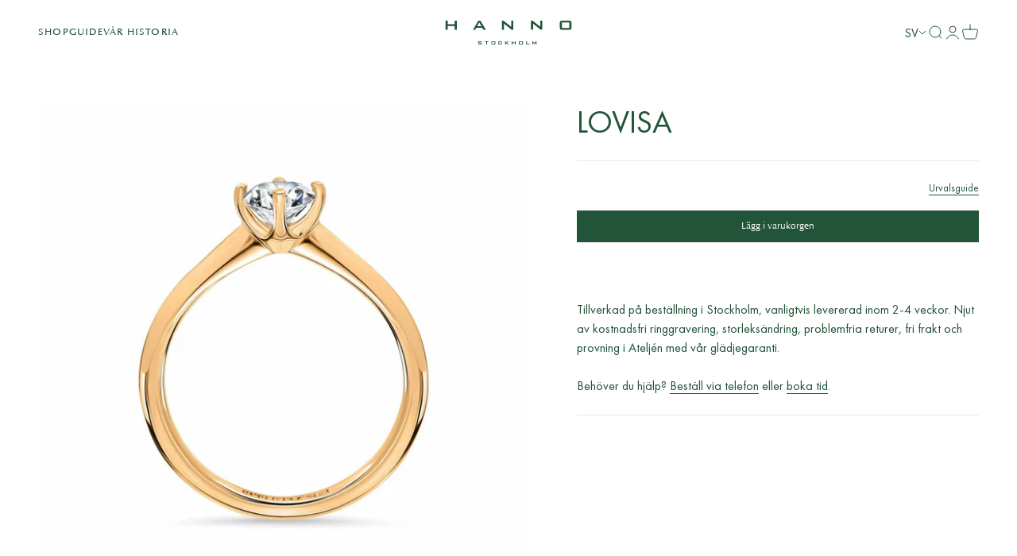

--- FILE ---
content_type: text/html; charset=utf-8
request_url: https://www.hannostockholm.com/sv/products/lovisa
body_size: 53007
content:
<!doctype html>

<html class="no-js" lang="sv" dir="ltr">
  <head>
    <meta charset="utf-8">
    <meta
      name="viewport"
      content="width=device-width, initial-scale=1.0, height=device-height, minimum-scale=1.0, maximum-scale=1.0"
    >
    <meta name="theme-color" content="#ffffff">
    
<!-- Google Tag Manager -->
<script>(function(w,d,s,l,i){w[l]=w[l]||[];w[l].push({'gtm.start':
new Date().getTime(),event:'gtm.js'});var f=d.getElementsByTagName(s)[0],
j=d.createElement(s),dl=l!='dataLayer'?'&l='+l:'';j.async=true;j.src=
'https://www.googletagmanager.com/gtm.js?id='+i+dl;f.parentNode.insertBefore(j,f);
})(window,document,'script','dataLayer','GTM-NTPB3XK');</script>
<!-- End Google Tag Manager -->
    
    <title>
      Lovisa
    </title><meta name="description" content="Omfamna det okonventionella med den fantastiska och vågade Lovisa! Denna&amp;nbsp;förträffliga ring ståtar med en bländande solitärdiamant av exceptionell skärning och kvalitet, vaggad i en 4-stiftsmiljö som trotsar konventionen. I stället för de sedvanliga diagonala stiften som sträcker sig från bron, bildar Lovisas stift"><link rel="canonical" href="https://www.hannostockholm.com/sv/products/lovisa"><link rel="shortcut icon" href="//www.hannostockholm.com/cdn/shop/files/Hanno_Stockholm_33_Logo_Emblem_V2_Favicon_2.png?v=1687339586&width=96">
      <link rel="apple-touch-icon" href="//www.hannostockholm.com/cdn/shop/files/Hanno_Stockholm_33_Logo_Emblem_V2_Favicon_2.png?v=1687339586&width=180"><link rel="preconnect" href="https://cdn.shopify.com">
    <link rel="preconnect" href="https://fonts.shopifycdn.com" crossorigin>
    <link rel="dns-prefetch" href="https://productreviews.shopifycdn.com"><link rel="preload" href="//www.hannostockholm.com/cdn/fonts/halant/halant_n4.7a3ca1dd5e401bca6e0e60419988fc6cfb4396fb.woff2" as="font" type="font/woff2" crossorigin><link rel="preload" href="//www.hannostockholm.com/cdn/fonts/muli/muli_n4.e949947cfff05efcc994b2e2db40359a04fa9a92.woff2" as="font" type="font/woff2" crossorigin><meta property="og:type" content="product">
  <meta property="og:title" content="Lovisa">
  <meta property="product:price:amount" content="12,720">
  <meta property="product:price:currency" content="SEK"><meta property="og:image" content="http://www.hannostockholm.com/cdn/shop/files/Lovisa-1.jpg?v=1764535372&width=2048">
  <meta property="og:image:secure_url" content="https://www.hannostockholm.com/cdn/shop/files/Lovisa-1.jpg?v=1764535372&width=2048">
  <meta property="og:image:width" content="2048">
  <meta property="og:image:height" content="2048"><meta property="og:description" content="Omfamna det okonventionella med den fantastiska och vågade Lovisa! Denna&amp;nbsp;förträffliga ring ståtar med en bländande solitärdiamant av exceptionell skärning och kvalitet, vaggad i en 4-stiftsmiljö som trotsar konventionen. I stället för de sedvanliga diagonala stiften som sträcker sig från bron, bildar Lovisas stift"><meta property="og:url" content="https://www.hannostockholm.com/sv/products/lovisa">
<meta property="og:site_name" content="Hanno Stockholm"><meta name="twitter:card" content="summary"><meta name="twitter:title" content="Lovisa">
  <meta name="twitter:description" content="Omfamna det okonventionella med den fantastiska och vågade Lovisa! Denna&amp;nbsp;förträffliga ring ståtar med en bländande solitärdiamant av exceptionell skärning och kvalitet, vaggad i en 4-stiftsmiljö som trotsar konventionen. I stället för de sedvanliga diagonala stiften som sträcker sig från bron, bildar Lovisas stift ett kors med två graciösa valv över skaftet och två som sträcker sig rakt utåt. Denna djärva avvikelse från normen genomsyrar verket med en tidlös men modern tjusning. Lovisas fängslande design kompletterar alla vigselringar med enkel elegans."><meta name="twitter:image" content="https://www.hannostockholm.com/cdn/shop/files/Lovisa-1.jpg?crop=center&height=1200&v=1764535372&width=1200">
  <meta name="twitter:image:alt" content="Lovisa-Ring-Hanno Stockholm"><script type="text/javascript">const observer = new MutationObserver(e => { e.forEach(({ addedNodes: e }) => { e.forEach(e => { 1 === e.nodeType && "SCRIPT" === e.tagName && (e.innerHTML.includes("asyncLoad") && (e.innerHTML = e.innerHTML.replace("if(window.attachEvent)", "document.addEventListener('asyncLazyLoad',function(event){asyncLoad();});if(window.attachEvent)").replaceAll(", asyncLoad", ", function(){}")), e.innerHTML.includes("PreviewBarInjector") && (e.innerHTML = e.innerHTML.replace("DOMContentLoaded", "asyncLazyLoad")), (e.className == 'analytics') && (e.type = 'text/lazyload'),(e.src.includes("assets/storefront/features")||e.src.includes("assets/shopify_pay")||e.src.includes("connect.facebook.net"))&&(e.setAttribute("data-src", e.src), e.removeAttribute("src")))})})});observer.observe(document.documentElement,{childList:!0,subtree:!0})</script>
<script src="//cdn.shopify.com/s/files/1/0644/2975/2553/t/2/assets/option_select.js" type="text/javascript"></script>

<script src="//cdn.shopify.com/s/files/1/0644/2975/2553/t/2/assets/globo_cart_mobile.js" type="text/javascript"></script>

  <script type="application/ld+json">
  {
    "@context": "https://schema.org",
    "@type": "Product",
    "productID": 8366686142804,
    "offers": [{
          "@type": "Offer",
          "name": "Svenskt rött guld",
          "availability":"https://schema.org/InStock",
          "price": 12720.0,
          "priceCurrency": "SEK",
          "priceValidUntil": "2026-01-19","sku": "Lovisa-RG","url": "https://www.hannostockholm.com/sv/products/lovisa?variant=46504312471892"
        },
{
          "@type": "Offer",
          "name": "Vitt guld",
          "availability":"https://schema.org/InStock",
          "price": 12720.0,
          "priceCurrency": "SEK",
          "priceValidUntil": "2026-01-19","sku": "Lovisa-WG","url": "https://www.hannostockholm.com/sv/products/lovisa?variant=46504338981204"
        },
{
          "@type": "Offer",
          "name": "Gult guld",
          "availability":"https://schema.org/InStock",
          "price": 12720.0,
          "priceCurrency": "SEK",
          "priceValidUntil": "2026-01-19","sku": "Lovisa-Yellow gold","url": "https://www.hannostockholm.com/sv/products/lovisa?variant=46504350286164"
        },
{
          "@type": "Offer",
          "name": "Platina",
          "availability":"https://schema.org/InStock",
          "price": 12720.0,
          "priceCurrency": "SEK",
          "priceValidUntil": "2026-01-19","sku": "Lovisa-PT","url": "https://www.hannostockholm.com/sv/products/lovisa?variant=46504354185556"
        }
],"brand": {
      "@type": "Brand",
      "name": "Hanno Stockholm"
    },
    "name": "Lovisa",
    "description": "Omfamna det okonventionella med den fantastiska och vågade Lovisa! Denna\u0026nbsp;förträffliga ring ståtar med en bländande solitärdiamant av exceptionell skärning och kvalitet, vaggad i en 4-stiftsmiljö som trotsar konventionen. I stället för de sedvanliga diagonala stiften som sträcker sig från bron, bildar Lovisas stift ett kors med två graciösa valv över skaftet och två som sträcker sig rakt utåt. Denna djärva avvikelse från normen genomsyrar verket med en tidlös men modern tjusning. Lovisas fängslande design kompletterar alla vigselringar med enkel elegans.",
    "category": "Ring",
    "url": "https://www.hannostockholm.com/sv/products/lovisa",
    "sku": "Lovisa-RG","weight": {
        "@type": "QuantitativeValue",
        "unitCode": "kg",
        "value": 0.0
      },"image": {
      "@type": "ImageObject",
      "url": "https://www.hannostockholm.com/cdn/shop/files/Lovisa-1.jpg?v=1764535372&width=1024",
      "image": "https://www.hannostockholm.com/cdn/shop/files/Lovisa-1.jpg?v=1764535372&width=1024",
      "name": "Lovisa-Ring-Hanno Stockholm",
      "width": "1024",
      "height": "1024"
    }
  }
  </script>



  <script type="application/ld+json">
  {
    "@context": "https://schema.org",
    "@type": "BreadcrumbList",
  "itemListElement": [{
      "@type": "ListItem",
      "position": 1,
      "name": "Hem",
      "item": "https://www.hannostockholm.com"
    },{
          "@type": "ListItem",
          "position": 2,
          "name": "Lovisa",
          "item": "https://www.hannostockholm.com/sv/products/lovisa"
        }]
  }
  </script>

<style>/* Typography (heading) */
  @font-face {
  font-family: Halant;
  font-weight: 400;
  font-style: normal;
  font-display: fallback;
  src: url("//www.hannostockholm.com/cdn/fonts/halant/halant_n4.7a3ca1dd5e401bca6e0e60419988fc6cfb4396fb.woff2") format("woff2"),
       url("//www.hannostockholm.com/cdn/fonts/halant/halant_n4.38c179b4994871894f8956587b45f527a9326a7a.woff") format("woff");
}

/* Typography (body) */
  @font-face {
  font-family: Muli;
  font-weight: 400;
  font-style: normal;
  font-display: fallback;
  src: url("//www.hannostockholm.com/cdn/fonts/muli/muli_n4.e949947cfff05efcc994b2e2db40359a04fa9a92.woff2") format("woff2"),
       url("//www.hannostockholm.com/cdn/fonts/muli/muli_n4.35355e4a0c27c9bc94d9af3f9bcb586d8229277a.woff") format("woff");
}

@font-face {
  font-family: Muli;
  font-weight: 400;
  font-style: italic;
  font-display: fallback;
  src: url("//www.hannostockholm.com/cdn/fonts/muli/muli_i4.c0a1ea800bab5884ab82e4eb25a6bd25121bd08c.woff2") format("woff2"),
       url("//www.hannostockholm.com/cdn/fonts/muli/muli_i4.a6c39b1b31d876de7f99b3646461aa87120de6ed.woff") format("woff");
}

@font-face {
  font-family: Muli;
  font-weight: 700;
  font-style: normal;
  font-display: fallback;
  src: url("//www.hannostockholm.com/cdn/fonts/muli/muli_n7.c8c44d0404947d89610714223e630c4cbe005587.woff2") format("woff2"),
       url("//www.hannostockholm.com/cdn/fonts/muli/muli_n7.4cbcffea6175d46b4d67e9408244a5b38c2ac568.woff") format("woff");
}

@font-face {
  font-family: Muli;
  font-weight: 700;
  font-style: italic;
  font-display: fallback;
  src: url("//www.hannostockholm.com/cdn/fonts/muli/muli_i7.34eedbf231efa20bd065d55f6f71485730632c7b.woff2") format("woff2"),
       url("//www.hannostockholm.com/cdn/fonts/muli/muli_i7.2b4df846821493e68344d0b0212997d071bf38b7.woff") format("woff");
}

:root {
    /**
     * ---------------------------------------------------------------------
     * SPACING VARIABLES
     *
     * We are using a spacing inspired from frameworks like Tailwind CSS.
     * ---------------------------------------------------------------------
     */
    --spacing-0-5: 0.125rem; /* 2px */
    --spacing-1: 0.25rem; /* 4px */
    --spacing-1-5: 0.375rem; /* 6px */
    --spacing-2: 0.5rem; /* 8px */
    --spacing-2-5: 0.625rem; /* 10px */
    --spacing-3: 0.75rem; /* 12px */
    --spacing-3-5: 0.875rem; /* 14px */
    --spacing-4: 1rem; /* 16px */
    --spacing-4-5: 1.125rem; /* 18px */
    --spacing-5: 1.25rem; /* 20px */
    --spacing-5-5: 1.375rem; /* 22px */
    --spacing-6: 1.5rem; /* 24px */
    --spacing-6-5: 1.625rem; /* 26px */
    --spacing-7: 1.75rem; /* 28px */
    --spacing-7-5: 1.875rem; /* 30px */
    --spacing-8: 2rem; /* 32px */
    --spacing-8-5: 2.125rem; /* 34px */
    --spacing-9: 2.25rem; /* 36px */
    --spacing-9-5: 2.375rem; /* 38px */
    --spacing-10: 2.5rem; /* 40px */
    --spacing-11: 2.75rem; /* 44px */
    --spacing-12: 3rem; /* 48px */
    --spacing-14: 3.5rem; /* 56px */
    --spacing-16: 4rem; /* 64px */
    --spacing-18: 4.5rem; /* 72px */
    --spacing-20: 5rem; /* 80px */
    --spacing-24: 6rem; /* 96px */
    --spacing-28: 7rem; /* 112px */
    --spacing-32: 8rem; /* 128px */
    --spacing-36: 9rem; /* 144px */
    --spacing-40: 10rem; /* 160px */
    --spacing-44: 11rem; /* 176px */
    --spacing-48: 12rem; /* 192px */
    --spacing-52: 13rem; /* 208px */
    --spacing-56: 14rem; /* 224px */
    --spacing-60: 15rem; /* 240px */
    --spacing-64: 16rem; /* 256px */
    --spacing-72: 18rem; /* 288px */
    --spacing-80: 20rem; /* 320px */
    --spacing-96: 24rem; /* 384px */

    /* Container */
    --container-max-width: 1440px;
    --container-narrow-max-width: 1190px;
    --container-gutter: var(--spacing-5);
    --section-outer-spacing-block: var(--spacing-12);
    --section-inner-max-spacing-block: var(--spacing-10);
    --section-inner-spacing-inline: var(--container-gutter);
    --section-stack-spacing-block: var(--spacing-8);

    /* Grid gutter */
    --grid-gutter: var(--spacing-5);

    /* Product list settings */
    --product-list-row-gap: var(--spacing-8);
    --product-list-column-gap: var(--grid-gutter);

    /* Form settings */
    --input-gap: var(--spacing-2);
    --input-height: 2.625rem;
    --input-padding-inline: var(--spacing-4);

    /* Other sizes */
    --sticky-area-height: calc(var(--sticky-announcement-bar-enabled, 0) * var(--announcement-bar-height, 0px) + var(--sticky-header-enabled, 0) * var(--header-height, 0px));

    /* RTL support */
    --transform-logical-flip: 1;
    --transform-origin-start: left;
    --transform-origin-end: right;

    /**
     * ---------------------------------------------------------------------
     * TYPOGRAPHY
     * ---------------------------------------------------------------------
     */

    /* Font properties */
    --heading-font-family: Halant, serif;
    --heading-font-weight: 400;
    --heading-font-style: normal;
    --heading-text-transform: uppercase;
    --heading-letter-spacing: 0.02em;
    --text-font-family: Muli, sans-serif;
    --text-font-weight: 400;
    --text-font-style: normal;
    --text-letter-spacing: 0.0em;

    /* Font sizes */
    --text-h0: 3rem;
    --text-h1: 2.5rem;
    --text-h2: 2rem;
    --text-h3: 1.5rem;
    --text-h4: 1.375rem;
    --text-h5: 1.125rem;
    --text-h6: 1rem;
    --text-xs: 0.6875rem;
    --text-sm: 0.75rem;
    --text-base: 0.875rem;
    --text-lg: 1.125rem;

    /**
     * ---------------------------------------------------------------------
     * COLORS
     * ---------------------------------------------------------------------
     */

    /* Color settings */--accent: 34 84 57;
    --text-primary: 34 84 57;
    --background-primary: 255 255 255;
    --dialog-background: 255 255 255;
    --border-color: var(--text-color, var(--text-primary)) / 0.12;

    /* Button colors */
    --button-background-primary: 34 84 57;
    --button-text-primary: 255 255 255;
    --button-background-secondary: 255 255 255;
    --button-text-secondary: 34 84 57;

    /* Status colors */
    --success-background: 224 244 232;
    --success-text: 0 163 65;
    --warning-background: 255 246 233;
    --warning-text: 255 183 74;
    --error-background: 254 231 231;
    --error-text: 248 58 58;

    /* Product colors */
    --on-sale-text: 248 58 58;
    --on-sale-badge-background: 248 58 58;
    --on-sale-badge-text: 255 255 255;
    --sold-out-badge-background: 0 0 0;
    --sold-out-badge-text: 255 255 255;
    --primary-badge-background: 34 84 57;
    --primary-badge-text: 255 255 255;
    --star-color: 255 183 74;
    --product-card-background: 255 255 255;
    --product-card-text: 34 84 57;

    /* Header colors */
    --header-background: 255 255 255;
    --header-text: 34 84 57;

    /* Footer colors */
    --footer-background: 247 247 247;
    --footer-text: 34 84 57;

    /* Rounded variables (used for border radius) */
    --rounded-xs: 0.0rem;
    --rounded-sm: 0.0rem;
    --rounded: 0.0rem;
    --rounded-lg: 0.0rem;
    --rounded-full: 9999px;

    --rounded-button: 0.0rem;
    --rounded-input: 0.0rem;

    /* Box shadow */
    --shadow-sm: 0 2px 8px rgb(var(--text-primary) / 0.0);
    --shadow: 0 5px 15px rgb(var(--text-primary) / 0.0);
    --shadow-md: 0 5px 30px rgb(var(--text-primary) / 0.0);
    --shadow-block: 0px 0px 50px rgb(var(--text-primary) / 0.0);

    /**
     * ---------------------------------------------------------------------
     * OTHER
     * ---------------------------------------------------------------------
     */

    --cursor-close-svg-url: url(//www.hannostockholm.com/cdn/shop/t/64/assets/cursor-close.svg?v=147174565022153725511725926988);
    --cursor-zoom-in-svg-url: url(//www.hannostockholm.com/cdn/shop/t/64/assets/cursor-zoom-in.svg?v=154953035094101115921725926988);
    --cursor-zoom-out-svg-url: url(//www.hannostockholm.com/cdn/shop/t/64/assets/cursor-zoom-out.svg?v=16155520337305705181725926988);
    --checkmark-svg-url: url(//www.hannostockholm.com/cdn/shop/t/64/assets/checkmark.svg?v=77552481021870063511725926988);
  }

  [dir="rtl"]:root {
    /* RTL support */
    --transform-logical-flip: -1;
    --transform-origin-start: right;
    --transform-origin-end: left;
  }

  @media screen and (min-width: 700px) {
    :root {
      /* Typography (font size) */
      --text-h0: 4rem;
      --text-h1: 3rem;
      --text-h2: 2.5rem;
      --text-h3: 2rem;
      --text-h4: 1.625rem;
      --text-h5: 1.25rem;
      --text-h6: 1.125rem;

      --text-xs: 0.6875rem;
      --text-sm: 0.8125rem;
      --text-base: 0.9375rem;
      --text-lg: 1.1875rem;

      /* Spacing */
      --container-gutter: 2rem;
      --section-outer-spacing-block: var(--spacing-16);
      --section-inner-max-spacing-block: var(--spacing-12);
      --section-inner-spacing-inline: var(--spacing-12);
      --section-stack-spacing-block: var(--spacing-12);

      /* Grid gutter */
      --grid-gutter: var(--spacing-6);

      /* Product list settings */
      --product-list-row-gap: var(--spacing-12);

      /* Form settings */
      --input-gap: 1rem;
      --input-height: 3.125rem;
      --input-padding-inline: var(--spacing-5);
    }
  }

  @media screen and (min-width: 1000px) {
    :root {
      /* Spacing settings */
      --container-gutter: var(--spacing-12);
      --section-outer-spacing-block: var(--spacing-18);
      --section-inner-max-spacing-block: var(--spacing-16);
      --section-inner-spacing-inline: var(--spacing-16);
      --section-stack-spacing-block: var(--spacing-12);
    }
  }

  @media screen and (min-width: 1150px) {
    :root {
      /* Spacing settings */
      --container-gutter: var(--spacing-12);
      --section-outer-spacing-block: var(--spacing-20);
      --section-inner-max-spacing-block: var(--spacing-16);
      --section-inner-spacing-inline: var(--spacing-16);
      --section-stack-spacing-block: var(--spacing-12);
    }
  }

  @media screen and (min-width: 1400px) {
    :root {
      /* Typography (font size) */
      --text-h0: 5rem;
      --text-h1: 3.75rem;
      --text-h2: 3rem;
      --text-h3: 2.25rem;
      --text-h4: 2rem;
      --text-h5: 1.5rem;
      --text-h6: 1.25rem;

      --section-outer-spacing-block: var(--spacing-24);
      --section-inner-max-spacing-block: var(--spacing-18);
      --section-inner-spacing-inline: var(--spacing-18);
    }
  }

  @media screen and (min-width: 1600px) {
    :root {
      --section-outer-spacing-block: var(--spacing-24);
      --section-inner-max-spacing-block: var(--spacing-20);
      --section-inner-spacing-inline: var(--spacing-20);
    }
  }

  /**
   * ---------------------------------------------------------------------
   * LIQUID DEPENDANT CSS
   *
   * Our main CSS is Liquid free, but some very specific features depend on
   * theme settings, so we have them here
   * ---------------------------------------------------------------------
   */@media screen and (pointer: fine) {
        /* The !important are for the Shopify Payment button to ensure we override the default from Shopify styles */
        .button:not([disabled]):not(.button--outline):hover, .btn:not([disabled]):hover, .shopify-payment-button__button--unbranded:not([disabled]):hover {
          background-color: transparent !important;
          color: rgb(var(--button-outline-color) / var(--button-background-opacity, 1)) !important;
          box-shadow: inset 0 0 0 2px currentColor !important;
        }

        .button--outline:not([disabled]):hover {
          background: rgb(var(--button-background));
          color: rgb(var(--button-text-color));
          box-shadow: inset 0 0 0 2px rgb(var(--button-background));
        }
      }</style><script>
  document.documentElement.classList.replace('no-js', 'js');

  // This allows to expose several variables to the global scope, to be used in scripts
  window.themeVariables = {
    settings: {
      showPageTransition: false,
      headingApparition: "none",
      pageType: "product",
      moneyFormat: "\u003cspan class=\"notranslate ht-money\"\u003e{{amount_no_decimals}} kr\u003c\/span\u003e",
      moneyWithCurrencyFormat: "\u003cspan class=\"notranslate ht-money\"\u003e{{amount_no_decimals}} SEK\u003c\/span\u003e",
      currencyCodeEnabled: false,
      cartType: "page",
      showDiscount: false,
      discountMode: "saving"
    },

    strings: {
      accessibilityClose: "Stäng",
      accessibilityNext: "Nästa",
      accessibilityPrevious: "Föregående",
      addToCartButton: "Lägg i varukorgen",
      soldOutButton: "Utsåld",
      preOrderButton: "Förboka",
      unavailableButton: "Inte tillgänglig",
      closeGallery: "Stäng bildgalleriet",
      zoomGallery: "Zooma",
      errorGallery: "Bilden kan inte laddas",
      soldOutBadge: "Utsåld",
      discountBadge: "Spara @@",
      sku: "SKU:",
      searchNoResults: "Inga resultat kunde hittas.",
      addOrderNote: "Lägg till orderkommentar",
      editOrderNote: "Redigera ditt orderkommentar",
      shippingEstimatorNoResults: "Tyvärr skickar vi inte till din adress.",
      shippingEstimatorOneResult: "Det finns en fraktkostnad för din adress:",
      shippingEstimatorMultipleResults: "Det finns flera fraktpriser för din adress:",
      shippingEstimatorError: "Ett eller flera fel uppstod vid hämtning av fraktpriser:"
    },

    breakpoints: {
      'sm': 'screen and (min-width: 700px)',
      'md': 'screen and (min-width: 1000px)',
      'lg': 'screen and (min-width: 1150px)',
      'xl': 'screen and (min-width: 1400px)',

      'sm-max': 'screen and (max-width: 699px)',
      'md-max': 'screen and (max-width: 999px)',
      'lg-max': 'screen and (max-width: 1149px)',
      'xl-max': 'screen and (max-width: 1399px)'
    }
  };// For detecting native share
  document.documentElement.classList.add(`native-share--${navigator.share ? 'enabled' : 'disabled'}`);// We save the product ID in local storage to be eventually used for recently viewed section
    try {
      const recentlyViewedProducts = new Set(JSON.parse(localStorage.getItem('theme:recently-viewed-products') || '[]'));

      recentlyViewedProducts.delete(8366686142804); // Delete first to re-move the product
      recentlyViewedProducts.add(8366686142804);

      localStorage.setItem('theme:recently-viewed-products', JSON.stringify(Array.from(recentlyViewedProducts.values()).reverse()));
    } catch (e) {
      // Safari in private mode does not allow setting item, we silently fail
    }</script><script type="module" src="//www.hannostockholm.com/cdn/shop/t/64/assets/custom-script.js?v=168679022573805100091725926988"></script>
    <script type="module" src="//www.hannostockholm.com/cdn/shop/t/64/assets/vendor.min.js?v=136053555471622566971725926988"></script>
    <script type="module" src="//www.hannostockholm.com/cdn/shop/t/64/assets/theme.js?v=120078704710265168461725928225"></script>
    <script type="module" src="//www.hannostockholm.com/cdn/shop/t/64/assets/sections.js?v=119882645265204239871725928229"></script><script>window.performance && window.performance.mark && window.performance.mark('shopify.content_for_header.start');</script><meta name="facebook-domain-verification" content="ycralxps7k41sk4k65jegjni8dygfx">
<meta id="shopify-digital-wallet" name="shopify-digital-wallet" content="/71135527211/digital_wallets/dialog">
<meta name="shopify-checkout-api-token" content="95e91785611765f8f180515122720093">
<meta id="in-context-paypal-metadata" data-shop-id="71135527211" data-venmo-supported="false" data-environment="production" data-locale="en_US" data-paypal-v4="true" data-currency="SEK">
<link rel="alternate" hreflang="x-default" href="https://www.hannostockholm.com/products/lovisa">
<link rel="alternate" hreflang="en" href="https://www.hannostockholm.com/products/lovisa">
<link rel="alternate" hreflang="sv" href="https://www.hannostockholm.com/sv/products/lovisa">
<link rel="alternate" hreflang="da" href="https://www.hannostockholm.com/da/products/lovisa">
<link rel="alternate" hreflang="no" href="https://www.hannostockholm.com/no/products/lovisa">
<link rel="alternate" hreflang="fr" href="https://www.hannostockholm.com/fr/products/lovisa">
<link rel="alternate" hreflang="de" href="https://www.hannostockholm.com/de/products/lovisa">
<link rel="alternate" hreflang="pl" href="https://www.hannostockholm.com/pl/products/lovisa">
<link rel="alternate" hreflang="nl" href="https://www.hannostockholm.com/nl/products/lovisa">
<link rel="alternate" hreflang="en-HR" href="https://www.hannostockholm.com/en-eu/products/lovisa">
<link rel="alternate" hreflang="sv-HR" href="https://www.hannostockholm.com/sv-eu/products/lovisa">
<link rel="alternate" hreflang="da-HR" href="https://www.hannostockholm.com/da-eu/products/lovisa">
<link rel="alternate" hreflang="no-HR" href="https://www.hannostockholm.com/no-eu/products/lovisa">
<link rel="alternate" hreflang="fr-HR" href="https://www.hannostockholm.com/fr-eu/products/lovisa">
<link rel="alternate" hreflang="de-HR" href="https://www.hannostockholm.com/de-eu/products/lovisa">
<link rel="alternate" hreflang="pl-HR" href="https://www.hannostockholm.com/pl-eu/products/lovisa">
<link rel="alternate" hreflang="nl-HR" href="https://www.hannostockholm.com/nl-eu/products/lovisa">
<link rel="alternate" hreflang="en-CY" href="https://www.hannostockholm.com/en-eu/products/lovisa">
<link rel="alternate" hreflang="sv-CY" href="https://www.hannostockholm.com/sv-eu/products/lovisa">
<link rel="alternate" hreflang="da-CY" href="https://www.hannostockholm.com/da-eu/products/lovisa">
<link rel="alternate" hreflang="no-CY" href="https://www.hannostockholm.com/no-eu/products/lovisa">
<link rel="alternate" hreflang="fr-CY" href="https://www.hannostockholm.com/fr-eu/products/lovisa">
<link rel="alternate" hreflang="de-CY" href="https://www.hannostockholm.com/de-eu/products/lovisa">
<link rel="alternate" hreflang="pl-CY" href="https://www.hannostockholm.com/pl-eu/products/lovisa">
<link rel="alternate" hreflang="nl-CY" href="https://www.hannostockholm.com/nl-eu/products/lovisa">
<link rel="alternate" hreflang="en-EE" href="https://www.hannostockholm.com/en-eu/products/lovisa">
<link rel="alternate" hreflang="sv-EE" href="https://www.hannostockholm.com/sv-eu/products/lovisa">
<link rel="alternate" hreflang="da-EE" href="https://www.hannostockholm.com/da-eu/products/lovisa">
<link rel="alternate" hreflang="no-EE" href="https://www.hannostockholm.com/no-eu/products/lovisa">
<link rel="alternate" hreflang="fr-EE" href="https://www.hannostockholm.com/fr-eu/products/lovisa">
<link rel="alternate" hreflang="de-EE" href="https://www.hannostockholm.com/de-eu/products/lovisa">
<link rel="alternate" hreflang="pl-EE" href="https://www.hannostockholm.com/pl-eu/products/lovisa">
<link rel="alternate" hreflang="nl-EE" href="https://www.hannostockholm.com/nl-eu/products/lovisa">
<link rel="alternate" hreflang="en-GR" href="https://www.hannostockholm.com/en-eu/products/lovisa">
<link rel="alternate" hreflang="sv-GR" href="https://www.hannostockholm.com/sv-eu/products/lovisa">
<link rel="alternate" hreflang="da-GR" href="https://www.hannostockholm.com/da-eu/products/lovisa">
<link rel="alternate" hreflang="no-GR" href="https://www.hannostockholm.com/no-eu/products/lovisa">
<link rel="alternate" hreflang="fr-GR" href="https://www.hannostockholm.com/fr-eu/products/lovisa">
<link rel="alternate" hreflang="de-GR" href="https://www.hannostockholm.com/de-eu/products/lovisa">
<link rel="alternate" hreflang="pl-GR" href="https://www.hannostockholm.com/pl-eu/products/lovisa">
<link rel="alternate" hreflang="nl-GR" href="https://www.hannostockholm.com/nl-eu/products/lovisa">
<link rel="alternate" hreflang="en-LV" href="https://www.hannostockholm.com/en-eu/products/lovisa">
<link rel="alternate" hreflang="sv-LV" href="https://www.hannostockholm.com/sv-eu/products/lovisa">
<link rel="alternate" hreflang="da-LV" href="https://www.hannostockholm.com/da-eu/products/lovisa">
<link rel="alternate" hreflang="no-LV" href="https://www.hannostockholm.com/no-eu/products/lovisa">
<link rel="alternate" hreflang="fr-LV" href="https://www.hannostockholm.com/fr-eu/products/lovisa">
<link rel="alternate" hreflang="de-LV" href="https://www.hannostockholm.com/de-eu/products/lovisa">
<link rel="alternate" hreflang="pl-LV" href="https://www.hannostockholm.com/pl-eu/products/lovisa">
<link rel="alternate" hreflang="nl-LV" href="https://www.hannostockholm.com/nl-eu/products/lovisa">
<link rel="alternate" hreflang="en-LT" href="https://www.hannostockholm.com/en-eu/products/lovisa">
<link rel="alternate" hreflang="sv-LT" href="https://www.hannostockholm.com/sv-eu/products/lovisa">
<link rel="alternate" hreflang="da-LT" href="https://www.hannostockholm.com/da-eu/products/lovisa">
<link rel="alternate" hreflang="no-LT" href="https://www.hannostockholm.com/no-eu/products/lovisa">
<link rel="alternate" hreflang="fr-LT" href="https://www.hannostockholm.com/fr-eu/products/lovisa">
<link rel="alternate" hreflang="de-LT" href="https://www.hannostockholm.com/de-eu/products/lovisa">
<link rel="alternate" hreflang="pl-LT" href="https://www.hannostockholm.com/pl-eu/products/lovisa">
<link rel="alternate" hreflang="nl-LT" href="https://www.hannostockholm.com/nl-eu/products/lovisa">
<link rel="alternate" hreflang="en-LU" href="https://www.hannostockholm.com/en-eu/products/lovisa">
<link rel="alternate" hreflang="sv-LU" href="https://www.hannostockholm.com/sv-eu/products/lovisa">
<link rel="alternate" hreflang="da-LU" href="https://www.hannostockholm.com/da-eu/products/lovisa">
<link rel="alternate" hreflang="no-LU" href="https://www.hannostockholm.com/no-eu/products/lovisa">
<link rel="alternate" hreflang="fr-LU" href="https://www.hannostockholm.com/fr-eu/products/lovisa">
<link rel="alternate" hreflang="de-LU" href="https://www.hannostockholm.com/de-eu/products/lovisa">
<link rel="alternate" hreflang="pl-LU" href="https://www.hannostockholm.com/pl-eu/products/lovisa">
<link rel="alternate" hreflang="nl-LU" href="https://www.hannostockholm.com/nl-eu/products/lovisa">
<link rel="alternate" hreflang="en-MT" href="https://www.hannostockholm.com/en-eu/products/lovisa">
<link rel="alternate" hreflang="sv-MT" href="https://www.hannostockholm.com/sv-eu/products/lovisa">
<link rel="alternate" hreflang="da-MT" href="https://www.hannostockholm.com/da-eu/products/lovisa">
<link rel="alternate" hreflang="no-MT" href="https://www.hannostockholm.com/no-eu/products/lovisa">
<link rel="alternate" hreflang="fr-MT" href="https://www.hannostockholm.com/fr-eu/products/lovisa">
<link rel="alternate" hreflang="de-MT" href="https://www.hannostockholm.com/de-eu/products/lovisa">
<link rel="alternate" hreflang="pl-MT" href="https://www.hannostockholm.com/pl-eu/products/lovisa">
<link rel="alternate" hreflang="nl-MT" href="https://www.hannostockholm.com/nl-eu/products/lovisa">
<link rel="alternate" hreflang="en-PT" href="https://www.hannostockholm.com/en-eu/products/lovisa">
<link rel="alternate" hreflang="sv-PT" href="https://www.hannostockholm.com/sv-eu/products/lovisa">
<link rel="alternate" hreflang="da-PT" href="https://www.hannostockholm.com/da-eu/products/lovisa">
<link rel="alternate" hreflang="no-PT" href="https://www.hannostockholm.com/no-eu/products/lovisa">
<link rel="alternate" hreflang="fr-PT" href="https://www.hannostockholm.com/fr-eu/products/lovisa">
<link rel="alternate" hreflang="de-PT" href="https://www.hannostockholm.com/de-eu/products/lovisa">
<link rel="alternate" hreflang="pl-PT" href="https://www.hannostockholm.com/pl-eu/products/lovisa">
<link rel="alternate" hreflang="nl-PT" href="https://www.hannostockholm.com/nl-eu/products/lovisa">
<link rel="alternate" hreflang="en-SK" href="https://www.hannostockholm.com/en-eu/products/lovisa">
<link rel="alternate" hreflang="sv-SK" href="https://www.hannostockholm.com/sv-eu/products/lovisa">
<link rel="alternate" hreflang="da-SK" href="https://www.hannostockholm.com/da-eu/products/lovisa">
<link rel="alternate" hreflang="no-SK" href="https://www.hannostockholm.com/no-eu/products/lovisa">
<link rel="alternate" hreflang="fr-SK" href="https://www.hannostockholm.com/fr-eu/products/lovisa">
<link rel="alternate" hreflang="de-SK" href="https://www.hannostockholm.com/de-eu/products/lovisa">
<link rel="alternate" hreflang="pl-SK" href="https://www.hannostockholm.com/pl-eu/products/lovisa">
<link rel="alternate" hreflang="nl-SK" href="https://www.hannostockholm.com/nl-eu/products/lovisa">
<link rel="alternate" hreflang="en-SI" href="https://www.hannostockholm.com/en-eu/products/lovisa">
<link rel="alternate" hreflang="sv-SI" href="https://www.hannostockholm.com/sv-eu/products/lovisa">
<link rel="alternate" hreflang="da-SI" href="https://www.hannostockholm.com/da-eu/products/lovisa">
<link rel="alternate" hreflang="no-SI" href="https://www.hannostockholm.com/no-eu/products/lovisa">
<link rel="alternate" hreflang="fr-SI" href="https://www.hannostockholm.com/fr-eu/products/lovisa">
<link rel="alternate" hreflang="de-SI" href="https://www.hannostockholm.com/de-eu/products/lovisa">
<link rel="alternate" hreflang="pl-SI" href="https://www.hannostockholm.com/pl-eu/products/lovisa">
<link rel="alternate" hreflang="nl-SI" href="https://www.hannostockholm.com/nl-eu/products/lovisa">
<link rel="alternate" hreflang="en-US" href="https://www.hannostockholm.com/en-us/products/lovisa">
<link rel="alternate" hreflang="sv-US" href="https://www.hannostockholm.com/sv-us/products/lovisa">
<link rel="alternate" hreflang="da-US" href="https://www.hannostockholm.com/da-us/products/lovisa">
<link rel="alternate" hreflang="no-US" href="https://www.hannostockholm.com/no-us/products/lovisa">
<link rel="alternate" hreflang="fr-US" href="https://www.hannostockholm.com/fr-us/products/lovisa">
<link rel="alternate" hreflang="de-US" href="https://www.hannostockholm.com/de-us/products/lovisa">
<link rel="alternate" hreflang="pl-US" href="https://www.hannostockholm.com/pl-us/products/lovisa">
<link rel="alternate" hreflang="nl-US" href="https://www.hannostockholm.com/nl-us/products/lovisa">
<link rel="alternate" hreflang="en-PL" href="https://www.hannostockholm.com/en-pl/products/lovisa">
<link rel="alternate" hreflang="sv-PL" href="https://www.hannostockholm.com/sv-pl/products/lovisa">
<link rel="alternate" hreflang="da-PL" href="https://www.hannostockholm.com/da-pl/products/lovisa">
<link rel="alternate" hreflang="no-PL" href="https://www.hannostockholm.com/no-pl/products/lovisa">
<link rel="alternate" hreflang="fr-PL" href="https://www.hannostockholm.com/fr-pl/products/lovisa">
<link rel="alternate" hreflang="de-PL" href="https://www.hannostockholm.com/de-pl/products/lovisa">
<link rel="alternate" hreflang="pl-PL" href="https://www.hannostockholm.com/pl-pl/products/lovisa">
<link rel="alternate" hreflang="nl-PL" href="https://www.hannostockholm.com/nl-pl/products/lovisa">
<link rel="alternate" hreflang="en-GB" href="https://www.hannostockholm.com/en-gb/products/lovisa">
<link rel="alternate" hreflang="sv-GB" href="https://www.hannostockholm.com/sv-gb/products/lovisa">
<link rel="alternate" hreflang="da-GB" href="https://www.hannostockholm.com/da-gb/products/lovisa">
<link rel="alternate" hreflang="no-GB" href="https://www.hannostockholm.com/no-gb/products/lovisa">
<link rel="alternate" hreflang="fr-GB" href="https://www.hannostockholm.com/fr-gb/products/lovisa">
<link rel="alternate" hreflang="de-GB" href="https://www.hannostockholm.com/de-gb/products/lovisa">
<link rel="alternate" hreflang="pl-GB" href="https://www.hannostockholm.com/pl-gb/products/lovisa">
<link rel="alternate" hreflang="nl-GB" href="https://www.hannostockholm.com/nl-gb/products/lovisa">
<link rel="alternate" hreflang="en-BA" href="https://www.hannostockholm.com/en-ba/products/lovisa">
<link rel="alternate" hreflang="sv-BA" href="https://www.hannostockholm.com/sv-ba/products/lovisa">
<link rel="alternate" hreflang="da-BA" href="https://www.hannostockholm.com/da-ba/products/lovisa">
<link rel="alternate" hreflang="no-BA" href="https://www.hannostockholm.com/no-ba/products/lovisa">
<link rel="alternate" hreflang="fr-BA" href="https://www.hannostockholm.com/fr-ba/products/lovisa">
<link rel="alternate" hreflang="de-BA" href="https://www.hannostockholm.com/de-ba/products/lovisa">
<link rel="alternate" hreflang="pl-BA" href="https://www.hannostockholm.com/pl-ba/products/lovisa">
<link rel="alternate" hreflang="nl-BA" href="https://www.hannostockholm.com/nl-ba/products/lovisa">
<link rel="alternate" hreflang="en-AZ" href="https://www.hannostockholm.com/en-az/products/lovisa">
<link rel="alternate" hreflang="sv-AZ" href="https://www.hannostockholm.com/sv-az/products/lovisa">
<link rel="alternate" hreflang="da-AZ" href="https://www.hannostockholm.com/da-az/products/lovisa">
<link rel="alternate" hreflang="no-AZ" href="https://www.hannostockholm.com/no-az/products/lovisa">
<link rel="alternate" hreflang="fr-AZ" href="https://www.hannostockholm.com/fr-az/products/lovisa">
<link rel="alternate" hreflang="de-AZ" href="https://www.hannostockholm.com/de-az/products/lovisa">
<link rel="alternate" hreflang="pl-AZ" href="https://www.hannostockholm.com/pl-az/products/lovisa">
<link rel="alternate" hreflang="nl-AZ" href="https://www.hannostockholm.com/nl-az/products/lovisa">
<link rel="alternate" hreflang="en-TR" href="https://www.hannostockholm.com/en-tr/products/lovisa">
<link rel="alternate" hreflang="sv-TR" href="https://www.hannostockholm.com/sv-tr/products/lovisa">
<link rel="alternate" hreflang="da-TR" href="https://www.hannostockholm.com/da-tr/products/lovisa">
<link rel="alternate" hreflang="no-TR" href="https://www.hannostockholm.com/no-tr/products/lovisa">
<link rel="alternate" hreflang="fr-TR" href="https://www.hannostockholm.com/fr-tr/products/lovisa">
<link rel="alternate" hreflang="de-TR" href="https://www.hannostockholm.com/de-tr/products/lovisa">
<link rel="alternate" hreflang="pl-TR" href="https://www.hannostockholm.com/pl-tr/products/lovisa">
<link rel="alternate" hreflang="nl-TR" href="https://www.hannostockholm.com/nl-tr/products/lovisa">
<link rel="alternate" hreflang="en-BG" href="https://www.hannostockholm.com/en-bg/products/lovisa">
<link rel="alternate" hreflang="sv-BG" href="https://www.hannostockholm.com/sv-bg/products/lovisa">
<link rel="alternate" hreflang="da-BG" href="https://www.hannostockholm.com/da-bg/products/lovisa">
<link rel="alternate" hreflang="no-BG" href="https://www.hannostockholm.com/no-bg/products/lovisa">
<link rel="alternate" hreflang="fr-BG" href="https://www.hannostockholm.com/fr-bg/products/lovisa">
<link rel="alternate" hreflang="de-BG" href="https://www.hannostockholm.com/de-bg/products/lovisa">
<link rel="alternate" hreflang="pl-BG" href="https://www.hannostockholm.com/pl-bg/products/lovisa">
<link rel="alternate" hreflang="nl-BG" href="https://www.hannostockholm.com/nl-bg/products/lovisa">
<link rel="alternate" hreflang="en-MD" href="https://www.hannostockholm.com/en-md/products/lovisa">
<link rel="alternate" hreflang="sv-MD" href="https://www.hannostockholm.com/sv-md/products/lovisa">
<link rel="alternate" hreflang="da-MD" href="https://www.hannostockholm.com/da-md/products/lovisa">
<link rel="alternate" hreflang="no-MD" href="https://www.hannostockholm.com/no-md/products/lovisa">
<link rel="alternate" hreflang="fr-MD" href="https://www.hannostockholm.com/fr-md/products/lovisa">
<link rel="alternate" hreflang="de-MD" href="https://www.hannostockholm.com/de-md/products/lovisa">
<link rel="alternate" hreflang="pl-MD" href="https://www.hannostockholm.com/pl-md/products/lovisa">
<link rel="alternate" hreflang="nl-MD" href="https://www.hannostockholm.com/nl-md/products/lovisa">
<link rel="alternate" hreflang="en-RO" href="https://www.hannostockholm.com/en-ro/products/lovisa">
<link rel="alternate" hreflang="sv-RO" href="https://www.hannostockholm.com/sv-ro/products/lovisa">
<link rel="alternate" hreflang="da-RO" href="https://www.hannostockholm.com/da-ro/products/lovisa">
<link rel="alternate" hreflang="no-RO" href="https://www.hannostockholm.com/no-ro/products/lovisa">
<link rel="alternate" hreflang="fr-RO" href="https://www.hannostockholm.com/fr-ro/products/lovisa">
<link rel="alternate" hreflang="de-RO" href="https://www.hannostockholm.com/de-ro/products/lovisa">
<link rel="alternate" hreflang="pl-RO" href="https://www.hannostockholm.com/pl-ro/products/lovisa">
<link rel="alternate" hreflang="nl-RO" href="https://www.hannostockholm.com/nl-ro/products/lovisa">
<link rel="alternate" hreflang="en-AL" href="https://www.hannostockholm.com/en-al/products/lovisa">
<link rel="alternate" hreflang="sv-AL" href="https://www.hannostockholm.com/sv-al/products/lovisa">
<link rel="alternate" hreflang="da-AL" href="https://www.hannostockholm.com/da-al/products/lovisa">
<link rel="alternate" hreflang="no-AL" href="https://www.hannostockholm.com/no-al/products/lovisa">
<link rel="alternate" hreflang="fr-AL" href="https://www.hannostockholm.com/fr-al/products/lovisa">
<link rel="alternate" hreflang="de-AL" href="https://www.hannostockholm.com/de-al/products/lovisa">
<link rel="alternate" hreflang="pl-AL" href="https://www.hannostockholm.com/pl-al/products/lovisa">
<link rel="alternate" hreflang="nl-AL" href="https://www.hannostockholm.com/nl-al/products/lovisa">
<link rel="alternate" hreflang="en-GE" href="https://www.hannostockholm.com/en-ge/products/lovisa">
<link rel="alternate" hreflang="sv-GE" href="https://www.hannostockholm.com/sv-ge/products/lovisa">
<link rel="alternate" hreflang="da-GE" href="https://www.hannostockholm.com/da-ge/products/lovisa">
<link rel="alternate" hreflang="no-GE" href="https://www.hannostockholm.com/no-ge/products/lovisa">
<link rel="alternate" hreflang="fr-GE" href="https://www.hannostockholm.com/fr-ge/products/lovisa">
<link rel="alternate" hreflang="de-GE" href="https://www.hannostockholm.com/de-ge/products/lovisa">
<link rel="alternate" hreflang="pl-GE" href="https://www.hannostockholm.com/pl-ge/products/lovisa">
<link rel="alternate" hreflang="nl-GE" href="https://www.hannostockholm.com/nl-ge/products/lovisa">
<link rel="alternate" hreflang="en-DK" href="https://www.hannostockholm.com/en-dk/products/lovisa">
<link rel="alternate" hreflang="sv-DK" href="https://www.hannostockholm.com/sv-dk/products/lovisa">
<link rel="alternate" hreflang="da-DK" href="https://www.hannostockholm.com/da-dk/products/lovisa">
<link rel="alternate" hreflang="no-DK" href="https://www.hannostockholm.com/no-dk/products/lovisa">
<link rel="alternate" hreflang="fr-DK" href="https://www.hannostockholm.com/fr-dk/products/lovisa">
<link rel="alternate" hreflang="de-DK" href="https://www.hannostockholm.com/de-dk/products/lovisa">
<link rel="alternate" hreflang="pl-DK" href="https://www.hannostockholm.com/pl-dk/products/lovisa">
<link rel="alternate" hreflang="nl-DK" href="https://www.hannostockholm.com/nl-dk/products/lovisa">
<link rel="alternate" hreflang="en-NO" href="https://www.hannostockholm.com/en-no/products/lovisa">
<link rel="alternate" hreflang="sv-NO" href="https://www.hannostockholm.com/sv-no/products/lovisa">
<link rel="alternate" hreflang="da-NO" href="https://www.hannostockholm.com/da-no/products/lovisa">
<link rel="alternate" hreflang="no-NO" href="https://www.hannostockholm.com/no-no/products/lovisa">
<link rel="alternate" hreflang="fr-NO" href="https://www.hannostockholm.com/fr-no/products/lovisa">
<link rel="alternate" hreflang="de-NO" href="https://www.hannostockholm.com/de-no/products/lovisa">
<link rel="alternate" hreflang="pl-NO" href="https://www.hannostockholm.com/pl-no/products/lovisa">
<link rel="alternate" hreflang="nl-NO" href="https://www.hannostockholm.com/nl-no/products/lovisa">
<link rel="alternate" hreflang="en-IS" href="https://www.hannostockholm.com/en-is/products/lovisa">
<link rel="alternate" hreflang="sv-IS" href="https://www.hannostockholm.com/sv-is/products/lovisa">
<link rel="alternate" hreflang="da-IS" href="https://www.hannostockholm.com/da-is/products/lovisa">
<link rel="alternate" hreflang="no-IS" href="https://www.hannostockholm.com/no-is/products/lovisa">
<link rel="alternate" hreflang="fr-IS" href="https://www.hannostockholm.com/fr-is/products/lovisa">
<link rel="alternate" hreflang="de-IS" href="https://www.hannostockholm.com/de-is/products/lovisa">
<link rel="alternate" hreflang="pl-IS" href="https://www.hannostockholm.com/pl-is/products/lovisa">
<link rel="alternate" hreflang="nl-IS" href="https://www.hannostockholm.com/nl-is/products/lovisa">
<link rel="alternate" hreflang="en-CZ" href="https://www.hannostockholm.com/en-cz/products/lovisa">
<link rel="alternate" hreflang="sv-CZ" href="https://www.hannostockholm.com/sv-cz/products/lovisa">
<link rel="alternate" hreflang="da-CZ" href="https://www.hannostockholm.com/da-cz/products/lovisa">
<link rel="alternate" hreflang="no-CZ" href="https://www.hannostockholm.com/no-cz/products/lovisa">
<link rel="alternate" hreflang="fr-CZ" href="https://www.hannostockholm.com/fr-cz/products/lovisa">
<link rel="alternate" hreflang="de-CZ" href="https://www.hannostockholm.com/de-cz/products/lovisa">
<link rel="alternate" hreflang="pl-CZ" href="https://www.hannostockholm.com/pl-cz/products/lovisa">
<link rel="alternate" hreflang="nl-CZ" href="https://www.hannostockholm.com/nl-cz/products/lovisa">
<link rel="alternate" hreflang="en-UA" href="https://www.hannostockholm.com/en-ua/products/lovisa">
<link rel="alternate" hreflang="sv-UA" href="https://www.hannostockholm.com/sv-ua/products/lovisa">
<link rel="alternate" hreflang="da-UA" href="https://www.hannostockholm.com/da-ua/products/lovisa">
<link rel="alternate" hreflang="no-UA" href="https://www.hannostockholm.com/no-ua/products/lovisa">
<link rel="alternate" hreflang="fr-UA" href="https://www.hannostockholm.com/fr-ua/products/lovisa">
<link rel="alternate" hreflang="de-UA" href="https://www.hannostockholm.com/de-ua/products/lovisa">
<link rel="alternate" hreflang="pl-UA" href="https://www.hannostockholm.com/pl-ua/products/lovisa">
<link rel="alternate" hreflang="nl-UA" href="https://www.hannostockholm.com/nl-ua/products/lovisa">
<link rel="alternate" hreflang="en-LI" href="https://www.hannostockholm.com/en-li/products/lovisa">
<link rel="alternate" hreflang="sv-LI" href="https://www.hannostockholm.com/sv-li/products/lovisa">
<link rel="alternate" hreflang="da-LI" href="https://www.hannostockholm.com/da-li/products/lovisa">
<link rel="alternate" hreflang="no-LI" href="https://www.hannostockholm.com/no-li/products/lovisa">
<link rel="alternate" hreflang="fr-LI" href="https://www.hannostockholm.com/fr-li/products/lovisa">
<link rel="alternate" hreflang="de-LI" href="https://www.hannostockholm.com/de-li/products/lovisa">
<link rel="alternate" hreflang="pl-LI" href="https://www.hannostockholm.com/pl-li/products/lovisa">
<link rel="alternate" hreflang="nl-LI" href="https://www.hannostockholm.com/nl-li/products/lovisa">
<link rel="alternate" hreflang="en-CH" href="https://www.hannostockholm.com/en-ch/products/lovisa">
<link rel="alternate" hreflang="sv-CH" href="https://www.hannostockholm.com/sv-ch/products/lovisa">
<link rel="alternate" hreflang="da-CH" href="https://www.hannostockholm.com/da-ch/products/lovisa">
<link rel="alternate" hreflang="no-CH" href="https://www.hannostockholm.com/no-ch/products/lovisa">
<link rel="alternate" hreflang="fr-CH" href="https://www.hannostockholm.com/fr-ch/products/lovisa">
<link rel="alternate" hreflang="de-CH" href="https://www.hannostockholm.com/de-ch/products/lovisa">
<link rel="alternate" hreflang="pl-CH" href="https://www.hannostockholm.com/pl-ch/products/lovisa">
<link rel="alternate" hreflang="nl-CH" href="https://www.hannostockholm.com/nl-ch/products/lovisa">
<link rel="alternate" hreflang="en-HU" href="https://www.hannostockholm.com/en-hu/products/lovisa">
<link rel="alternate" hreflang="sv-HU" href="https://www.hannostockholm.com/sv-hu/products/lovisa">
<link rel="alternate" hreflang="da-HU" href="https://www.hannostockholm.com/da-hu/products/lovisa">
<link rel="alternate" hreflang="no-HU" href="https://www.hannostockholm.com/no-hu/products/lovisa">
<link rel="alternate" hreflang="fr-HU" href="https://www.hannostockholm.com/fr-hu/products/lovisa">
<link rel="alternate" hreflang="de-HU" href="https://www.hannostockholm.com/de-hu/products/lovisa">
<link rel="alternate" hreflang="pl-HU" href="https://www.hannostockholm.com/pl-hu/products/lovisa">
<link rel="alternate" hreflang="nl-HU" href="https://www.hannostockholm.com/nl-hu/products/lovisa">
<link rel="alternate" hreflang="en-AM" href="https://www.hannostockholm.com/en-am/products/lovisa">
<link rel="alternate" hreflang="sv-AM" href="https://www.hannostockholm.com/sv-am/products/lovisa">
<link rel="alternate" hreflang="da-AM" href="https://www.hannostockholm.com/da-am/products/lovisa">
<link rel="alternate" hreflang="no-AM" href="https://www.hannostockholm.com/no-am/products/lovisa">
<link rel="alternate" hreflang="fr-AM" href="https://www.hannostockholm.com/fr-am/products/lovisa">
<link rel="alternate" hreflang="de-AM" href="https://www.hannostockholm.com/de-am/products/lovisa">
<link rel="alternate" hreflang="pl-AM" href="https://www.hannostockholm.com/pl-am/products/lovisa">
<link rel="alternate" hreflang="nl-AM" href="https://www.hannostockholm.com/nl-am/products/lovisa">
<link rel="alternate" hreflang="en-RS" href="https://www.hannostockholm.com/en-rs/products/lovisa">
<link rel="alternate" hreflang="sv-RS" href="https://www.hannostockholm.com/sv-rs/products/lovisa">
<link rel="alternate" hreflang="da-RS" href="https://www.hannostockholm.com/da-rs/products/lovisa">
<link rel="alternate" hreflang="no-RS" href="https://www.hannostockholm.com/no-rs/products/lovisa">
<link rel="alternate" hreflang="fr-RS" href="https://www.hannostockholm.com/fr-rs/products/lovisa">
<link rel="alternate" hreflang="de-RS" href="https://www.hannostockholm.com/de-rs/products/lovisa">
<link rel="alternate" hreflang="pl-RS" href="https://www.hannostockholm.com/pl-rs/products/lovisa">
<link rel="alternate" hreflang="nl-RS" href="https://www.hannostockholm.com/nl-rs/products/lovisa">
<link rel="alternate" hreflang="en-MK" href="https://www.hannostockholm.com/en-mk/products/lovisa">
<link rel="alternate" hreflang="sv-MK" href="https://www.hannostockholm.com/sv-mk/products/lovisa">
<link rel="alternate" hreflang="da-MK" href="https://www.hannostockholm.com/da-mk/products/lovisa">
<link rel="alternate" hreflang="no-MK" href="https://www.hannostockholm.com/no-mk/products/lovisa">
<link rel="alternate" hreflang="fr-MK" href="https://www.hannostockholm.com/fr-mk/products/lovisa">
<link rel="alternate" hreflang="de-MK" href="https://www.hannostockholm.com/de-mk/products/lovisa">
<link rel="alternate" hreflang="pl-MK" href="https://www.hannostockholm.com/pl-mk/products/lovisa">
<link rel="alternate" hreflang="nl-MK" href="https://www.hannostockholm.com/nl-mk/products/lovisa">
<link rel="alternate" hreflang="en-DE" href="https://www.hannostockholm.com/en-de/products/lovisa">
<link rel="alternate" hreflang="sv-DE" href="https://www.hannostockholm.com/sv-de/products/lovisa">
<link rel="alternate" hreflang="da-DE" href="https://www.hannostockholm.com/da-de/products/lovisa">
<link rel="alternate" hreflang="no-DE" href="https://www.hannostockholm.com/no-de/products/lovisa">
<link rel="alternate" hreflang="fr-DE" href="https://www.hannostockholm.com/fr-de/products/lovisa">
<link rel="alternate" hreflang="de-DE" href="https://www.hannostockholm.com/de-de/products/lovisa">
<link rel="alternate" hreflang="pl-DE" href="https://www.hannostockholm.com/pl-de/products/lovisa">
<link rel="alternate" hreflang="nl-DE" href="https://www.hannostockholm.com/nl-de/products/lovisa">
<link rel="alternate" hreflang="en-FR" href="https://www.hannostockholm.com/en-fr/products/lovisa">
<link rel="alternate" hreflang="sv-FR" href="https://www.hannostockholm.com/sv-fr/products/lovisa">
<link rel="alternate" hreflang="da-FR" href="https://www.hannostockholm.com/da-fr/products/lovisa">
<link rel="alternate" hreflang="no-FR" href="https://www.hannostockholm.com/no-fr/products/lovisa">
<link rel="alternate" hreflang="fr-FR" href="https://www.hannostockholm.com/fr-fr/products/lovisa">
<link rel="alternate" hreflang="de-FR" href="https://www.hannostockholm.com/de-fr/products/lovisa">
<link rel="alternate" hreflang="pl-FR" href="https://www.hannostockholm.com/pl-fr/products/lovisa">
<link rel="alternate" hreflang="nl-FR" href="https://www.hannostockholm.com/nl-fr/products/lovisa">
<link rel="alternate" hreflang="en-IT" href="https://www.hannostockholm.com/en-it/products/lovisa">
<link rel="alternate" hreflang="sv-IT" href="https://www.hannostockholm.com/sv-it/products/lovisa">
<link rel="alternate" hreflang="da-IT" href="https://www.hannostockholm.com/da-it/products/lovisa">
<link rel="alternate" hreflang="no-IT" href="https://www.hannostockholm.com/no-it/products/lovisa">
<link rel="alternate" hreflang="fr-IT" href="https://www.hannostockholm.com/fr-it/products/lovisa">
<link rel="alternate" hreflang="de-IT" href="https://www.hannostockholm.com/de-it/products/lovisa">
<link rel="alternate" hreflang="pl-IT" href="https://www.hannostockholm.com/pl-it/products/lovisa">
<link rel="alternate" hreflang="nl-IT" href="https://www.hannostockholm.com/nl-it/products/lovisa">
<link rel="alternate" hreflang="en-ES" href="https://www.hannostockholm.com/en-es/products/lovisa">
<link rel="alternate" hreflang="sv-ES" href="https://www.hannostockholm.com/sv-es/products/lovisa">
<link rel="alternate" hreflang="da-ES" href="https://www.hannostockholm.com/da-es/products/lovisa">
<link rel="alternate" hreflang="no-ES" href="https://www.hannostockholm.com/no-es/products/lovisa">
<link rel="alternate" hreflang="fr-ES" href="https://www.hannostockholm.com/fr-es/products/lovisa">
<link rel="alternate" hreflang="de-ES" href="https://www.hannostockholm.com/de-es/products/lovisa">
<link rel="alternate" hreflang="pl-ES" href="https://www.hannostockholm.com/pl-es/products/lovisa">
<link rel="alternate" hreflang="nl-ES" href="https://www.hannostockholm.com/nl-es/products/lovisa">
<link rel="alternate" hreflang="en-NL" href="https://www.hannostockholm.com/en-nl/products/lovisa">
<link rel="alternate" hreflang="sv-NL" href="https://www.hannostockholm.com/sv-nl/products/lovisa">
<link rel="alternate" hreflang="da-NL" href="https://www.hannostockholm.com/da-nl/products/lovisa">
<link rel="alternate" hreflang="no-NL" href="https://www.hannostockholm.com/no-nl/products/lovisa">
<link rel="alternate" hreflang="fr-NL" href="https://www.hannostockholm.com/fr-nl/products/lovisa">
<link rel="alternate" hreflang="de-NL" href="https://www.hannostockholm.com/de-nl/products/lovisa">
<link rel="alternate" hreflang="pl-NL" href="https://www.hannostockholm.com/pl-nl/products/lovisa">
<link rel="alternate" hreflang="nl-NL" href="https://www.hannostockholm.com/nl-nl/products/lovisa">
<link rel="alternate" hreflang="en-BE" href="https://www.hannostockholm.com/en-be/products/lovisa">
<link rel="alternate" hreflang="sv-BE" href="https://www.hannostockholm.com/sv-be/products/lovisa">
<link rel="alternate" hreflang="da-BE" href="https://www.hannostockholm.com/da-be/products/lovisa">
<link rel="alternate" hreflang="no-BE" href="https://www.hannostockholm.com/no-be/products/lovisa">
<link rel="alternate" hreflang="fr-BE" href="https://www.hannostockholm.com/fr-be/products/lovisa">
<link rel="alternate" hreflang="de-BE" href="https://www.hannostockholm.com/de-be/products/lovisa">
<link rel="alternate" hreflang="pl-BE" href="https://www.hannostockholm.com/pl-be/products/lovisa">
<link rel="alternate" hreflang="nl-BE" href="https://www.hannostockholm.com/nl-be/products/lovisa">
<link rel="alternate" hreflang="en-IE" href="https://www.hannostockholm.com/en-ie/products/lovisa">
<link rel="alternate" hreflang="sv-IE" href="https://www.hannostockholm.com/sv-ie/products/lovisa">
<link rel="alternate" hreflang="da-IE" href="https://www.hannostockholm.com/da-ie/products/lovisa">
<link rel="alternate" hreflang="no-IE" href="https://www.hannostockholm.com/no-ie/products/lovisa">
<link rel="alternate" hreflang="fr-IE" href="https://www.hannostockholm.com/fr-ie/products/lovisa">
<link rel="alternate" hreflang="de-IE" href="https://www.hannostockholm.com/de-ie/products/lovisa">
<link rel="alternate" hreflang="pl-IE" href="https://www.hannostockholm.com/pl-ie/products/lovisa">
<link rel="alternate" hreflang="nl-IE" href="https://www.hannostockholm.com/nl-ie/products/lovisa">
<link rel="alternate" hreflang="en-FI" href="https://www.hannostockholm.com/en-fi/products/lovisa">
<link rel="alternate" hreflang="sv-FI" href="https://www.hannostockholm.com/sv-fi/products/lovisa">
<link rel="alternate" hreflang="da-FI" href="https://www.hannostockholm.com/da-fi/products/lovisa">
<link rel="alternate" hreflang="no-FI" href="https://www.hannostockholm.com/no-fi/products/lovisa">
<link rel="alternate" hreflang="fr-FI" href="https://www.hannostockholm.com/fr-fi/products/lovisa">
<link rel="alternate" hreflang="de-FI" href="https://www.hannostockholm.com/de-fi/products/lovisa">
<link rel="alternate" hreflang="pl-FI" href="https://www.hannostockholm.com/pl-fi/products/lovisa">
<link rel="alternate" hreflang="nl-FI" href="https://www.hannostockholm.com/nl-fi/products/lovisa">
<link rel="alternate" hreflang="en-CA" href="https://www.hannostockholm.com/en-ca/products/lovisa">
<link rel="alternate" hreflang="sv-CA" href="https://www.hannostockholm.com/sv-ca/products/lovisa">
<link rel="alternate" hreflang="da-CA" href="https://www.hannostockholm.com/da-ca/products/lovisa">
<link rel="alternate" hreflang="no-CA" href="https://www.hannostockholm.com/no-ca/products/lovisa">
<link rel="alternate" hreflang="fr-CA" href="https://www.hannostockholm.com/fr-ca/products/lovisa">
<link rel="alternate" hreflang="de-CA" href="https://www.hannostockholm.com/de-ca/products/lovisa">
<link rel="alternate" hreflang="pl-CA" href="https://www.hannostockholm.com/pl-ca/products/lovisa">
<link rel="alternate" hreflang="nl-CA" href="https://www.hannostockholm.com/nl-ca/products/lovisa">
<link rel="alternate" hreflang="en-AU" href="https://www.hannostockholm.com/en-au/products/lovisa">
<link rel="alternate" hreflang="sv-AU" href="https://www.hannostockholm.com/sv-au/products/lovisa">
<link rel="alternate" hreflang="da-AU" href="https://www.hannostockholm.com/da-au/products/lovisa">
<link rel="alternate" hreflang="no-AU" href="https://www.hannostockholm.com/no-au/products/lovisa">
<link rel="alternate" hreflang="fr-AU" href="https://www.hannostockholm.com/fr-au/products/lovisa">
<link rel="alternate" hreflang="de-AU" href="https://www.hannostockholm.com/de-au/products/lovisa">
<link rel="alternate" hreflang="pl-AU" href="https://www.hannostockholm.com/pl-au/products/lovisa">
<link rel="alternate" hreflang="nl-AU" href="https://www.hannostockholm.com/nl-au/products/lovisa">
<link rel="alternate" hreflang="en-AT" href="https://www.hannostockholm.com/en-at/products/lovisa">
<link rel="alternate" hreflang="sv-AT" href="https://www.hannostockholm.com/sv-at/products/lovisa">
<link rel="alternate" hreflang="da-AT" href="https://www.hannostockholm.com/da-at/products/lovisa">
<link rel="alternate" hreflang="no-AT" href="https://www.hannostockholm.com/no-at/products/lovisa">
<link rel="alternate" hreflang="fr-AT" href="https://www.hannostockholm.com/fr-at/products/lovisa">
<link rel="alternate" hreflang="de-AT" href="https://www.hannostockholm.com/de-at/products/lovisa">
<link rel="alternate" hreflang="pl-AT" href="https://www.hannostockholm.com/pl-at/products/lovisa">
<link rel="alternate" hreflang="nl-AT" href="https://www.hannostockholm.com/nl-at/products/lovisa">
<link rel="alternate" hreflang="en-KR" href="https://www.hannostockholm.com/en-kr/products/lovisa">
<link rel="alternate" hreflang="sv-KR" href="https://www.hannostockholm.com/sv-kr/products/lovisa">
<link rel="alternate" hreflang="da-KR" href="https://www.hannostockholm.com/da-kr/products/lovisa">
<link rel="alternate" hreflang="no-KR" href="https://www.hannostockholm.com/no-kr/products/lovisa">
<link rel="alternate" hreflang="fr-KR" href="https://www.hannostockholm.com/fr-kr/products/lovisa">
<link rel="alternate" hreflang="de-KR" href="https://www.hannostockholm.com/de-kr/products/lovisa">
<link rel="alternate" hreflang="pl-KR" href="https://www.hannostockholm.com/pl-kr/products/lovisa">
<link rel="alternate" hreflang="nl-KR" href="https://www.hannostockholm.com/nl-kr/products/lovisa">
<link rel="alternate" type="application/json+oembed" href="https://www.hannostockholm.com/sv/products/lovisa.oembed">
<script async="async" src="/checkouts/internal/preloads.js?locale=sv-SE"></script>
<script id="apple-pay-shop-capabilities" type="application/json">{"shopId":71135527211,"countryCode":"SE","currencyCode":"SEK","merchantCapabilities":["supports3DS"],"merchantId":"gid:\/\/shopify\/Shop\/71135527211","merchantName":"Hanno Stockholm","requiredBillingContactFields":["postalAddress","email"],"requiredShippingContactFields":["postalAddress","email"],"shippingType":"shipping","supportedNetworks":["visa","maestro","masterCard","amex"],"total":{"type":"pending","label":"Hanno Stockholm","amount":"1.00"},"shopifyPaymentsEnabled":true,"supportsSubscriptions":true}</script>
<script id="shopify-features" type="application/json">{"accessToken":"95e91785611765f8f180515122720093","betas":["rich-media-storefront-analytics"],"domain":"www.hannostockholm.com","predictiveSearch":true,"shopId":71135527211,"locale":"sv"}</script>
<script>var Shopify = Shopify || {};
Shopify.shop = "hannostockholm.myshopify.com";
Shopify.locale = "sv";
Shopify.currency = {"active":"SEK","rate":"1.0"};
Shopify.country = "SE";
Shopify.theme = {"name":"Hanno Stockholm | Video backgrounds","id":173058130260,"schema_name":"Impact","schema_version":"4.0.7","theme_store_id":1190,"role":"main"};
Shopify.theme.handle = "null";
Shopify.theme.style = {"id":null,"handle":null};
Shopify.cdnHost = "www.hannostockholm.com/cdn";
Shopify.routes = Shopify.routes || {};
Shopify.routes.root = "/sv/";</script>
<script type="module">!function(o){(o.Shopify=o.Shopify||{}).modules=!0}(window);</script>
<script>!function(o){function n(){var o=[];function n(){o.push(Array.prototype.slice.apply(arguments))}return n.q=o,n}var t=o.Shopify=o.Shopify||{};t.loadFeatures=n(),t.autoloadFeatures=n()}(window);</script>
<script id="shop-js-analytics" type="application/json">{"pageType":"product"}</script>
<script defer="defer" async type="module" src="//www.hannostockholm.com/cdn/shopifycloud/shop-js/modules/v2/client.init-shop-cart-sync_Dh6wdl1k.sv.esm.js"></script>
<script defer="defer" async type="module" src="//www.hannostockholm.com/cdn/shopifycloud/shop-js/modules/v2/chunk.common_Bp2Y1Rhf.esm.js"></script>
<script type="module">
  await import("//www.hannostockholm.com/cdn/shopifycloud/shop-js/modules/v2/client.init-shop-cart-sync_Dh6wdl1k.sv.esm.js");
await import("//www.hannostockholm.com/cdn/shopifycloud/shop-js/modules/v2/chunk.common_Bp2Y1Rhf.esm.js");

  window.Shopify.SignInWithShop?.initShopCartSync?.({"fedCMEnabled":true,"windoidEnabled":true});

</script>
<script>(function() {
  var isLoaded = false;
  function asyncLoad() {
    if (isLoaded) return;
    isLoaded = true;
    var urls = ["https:\/\/gdprcdn.b-cdn.net\/js\/gdpr_cookie_consent.min.js?shop=hannostockholm.myshopify.com","https:\/\/pandicorn-fastify.firebaseapp.com\/preload\/preloadOnHover.js?shop=hannostockholm.myshopify.com","https:\/\/pandicorn-fastify.firebaseapp.com\/preload\/preloadOnIdle.js?shop=hannostockholm.myshopify.com","https:\/\/orderstatus.w3apps.co\/js\/orderlookup.js?shop=hannostockholm.myshopify.com","https:\/\/node1.itoris.com\/dpo\/storefront\/include.js?shop=hannostockholm.myshopify.com"];
    for (var i = 0; i < urls.length; i++) {
      var s = document.createElement('script');
      s.type = 'text/javascript';
      s.async = true;
      s.src = urls[i];
      var x = document.getElementsByTagName('script')[0];
      x.parentNode.insertBefore(s, x);
    }
  };
  if(window.attachEvent) {
    window.attachEvent('onload', asyncLoad);
  } else {
    window.addEventListener('load', asyncLoad, false);
  }
})();</script>
<script id="__st">var __st={"a":71135527211,"offset":3600,"reqid":"bfbef0f2-485c-4cb9-af2b-3f0c1e0f69a1-1767985644","pageurl":"www.hannostockholm.com\/sv\/products\/lovisa","u":"38012833f391","p":"product","rtyp":"product","rid":8366686142804};</script>
<script>window.ShopifyPaypalV4VisibilityTracking = true;</script>
<script id="captcha-bootstrap">!function(){'use strict';const t='contact',e='account',n='new_comment',o=[[t,t],['blogs',n],['comments',n],[t,'customer']],c=[[e,'customer_login'],[e,'guest_login'],[e,'recover_customer_password'],[e,'create_customer']],r=t=>t.map((([t,e])=>`form[action*='/${t}']:not([data-nocaptcha='true']) input[name='form_type'][value='${e}']`)).join(','),a=t=>()=>t?[...document.querySelectorAll(t)].map((t=>t.form)):[];function s(){const t=[...o],e=r(t);return a(e)}const i='password',u='form_key',d=['recaptcha-v3-token','g-recaptcha-response','h-captcha-response',i],f=()=>{try{return window.sessionStorage}catch{return}},m='__shopify_v',_=t=>t.elements[u];function p(t,e,n=!1){try{const o=window.sessionStorage,c=JSON.parse(o.getItem(e)),{data:r}=function(t){const{data:e,action:n}=t;return t[m]||n?{data:e,action:n}:{data:t,action:n}}(c);for(const[e,n]of Object.entries(r))t.elements[e]&&(t.elements[e].value=n);n&&o.removeItem(e)}catch(o){console.error('form repopulation failed',{error:o})}}const l='form_type',E='cptcha';function T(t){t.dataset[E]=!0}const w=window,h=w.document,L='Shopify',v='ce_forms',y='captcha';let A=!1;((t,e)=>{const n=(g='f06e6c50-85a8-45c8-87d0-21a2b65856fe',I='https://cdn.shopify.com/shopifycloud/storefront-forms-hcaptcha/ce_storefront_forms_captcha_hcaptcha.v1.5.2.iife.js',D={infoText:'Skyddas av hCaptcha',privacyText:'Integritet',termsText:'Villkor'},(t,e,n)=>{const o=w[L][v],c=o.bindForm;if(c)return c(t,g,e,D).then(n);var r;o.q.push([[t,g,e,D],n]),r=I,A||(h.body.append(Object.assign(h.createElement('script'),{id:'captcha-provider',async:!0,src:r})),A=!0)});var g,I,D;w[L]=w[L]||{},w[L][v]=w[L][v]||{},w[L][v].q=[],w[L][y]=w[L][y]||{},w[L][y].protect=function(t,e){n(t,void 0,e),T(t)},Object.freeze(w[L][y]),function(t,e,n,w,h,L){const[v,y,A,g]=function(t,e,n){const i=e?o:[],u=t?c:[],d=[...i,...u],f=r(d),m=r(i),_=r(d.filter((([t,e])=>n.includes(e))));return[a(f),a(m),a(_),s()]}(w,h,L),I=t=>{const e=t.target;return e instanceof HTMLFormElement?e:e&&e.form},D=t=>v().includes(t);t.addEventListener('submit',(t=>{const e=I(t);if(!e)return;const n=D(e)&&!e.dataset.hcaptchaBound&&!e.dataset.recaptchaBound,o=_(e),c=g().includes(e)&&(!o||!o.value);(n||c)&&t.preventDefault(),c&&!n&&(function(t){try{if(!f())return;!function(t){const e=f();if(!e)return;const n=_(t);if(!n)return;const o=n.value;o&&e.removeItem(o)}(t);const e=Array.from(Array(32),(()=>Math.random().toString(36)[2])).join('');!function(t,e){_(t)||t.append(Object.assign(document.createElement('input'),{type:'hidden',name:u})),t.elements[u].value=e}(t,e),function(t,e){const n=f();if(!n)return;const o=[...t.querySelectorAll(`input[type='${i}']`)].map((({name:t})=>t)),c=[...d,...o],r={};for(const[a,s]of new FormData(t).entries())c.includes(a)||(r[a]=s);n.setItem(e,JSON.stringify({[m]:1,action:t.action,data:r}))}(t,e)}catch(e){console.error('failed to persist form',e)}}(e),e.submit())}));const S=(t,e)=>{t&&!t.dataset[E]&&(n(t,e.some((e=>e===t))),T(t))};for(const o of['focusin','change'])t.addEventListener(o,(t=>{const e=I(t);D(e)&&S(e,y())}));const B=e.get('form_key'),M=e.get(l),P=B&&M;t.addEventListener('DOMContentLoaded',(()=>{const t=y();if(P)for(const e of t)e.elements[l].value===M&&p(e,B);[...new Set([...A(),...v().filter((t=>'true'===t.dataset.shopifyCaptcha))])].forEach((e=>S(e,t)))}))}(h,new URLSearchParams(w.location.search),n,t,e,['guest_login'])})(!0,!0)}();</script>
<script integrity="sha256-4kQ18oKyAcykRKYeNunJcIwy7WH5gtpwJnB7kiuLZ1E=" data-source-attribution="shopify.loadfeatures" defer="defer" src="//www.hannostockholm.com/cdn/shopifycloud/storefront/assets/storefront/load_feature-a0a9edcb.js" crossorigin="anonymous"></script>
<script data-source-attribution="shopify.dynamic_checkout.dynamic.init">var Shopify=Shopify||{};Shopify.PaymentButton=Shopify.PaymentButton||{isStorefrontPortableWallets:!0,init:function(){window.Shopify.PaymentButton.init=function(){};var t=document.createElement("script");t.src="https://www.hannostockholm.com/cdn/shopifycloud/portable-wallets/latest/portable-wallets.sv.js",t.type="module",document.head.appendChild(t)}};
</script>
<script data-source-attribution="shopify.dynamic_checkout.buyer_consent">
  function portableWalletsHideBuyerConsent(e){var t=document.getElementById("shopify-buyer-consent"),n=document.getElementById("shopify-subscription-policy-button");t&&n&&(t.classList.add("hidden"),t.setAttribute("aria-hidden","true"),n.removeEventListener("click",e))}function portableWalletsShowBuyerConsent(e){var t=document.getElementById("shopify-buyer-consent"),n=document.getElementById("shopify-subscription-policy-button");t&&n&&(t.classList.remove("hidden"),t.removeAttribute("aria-hidden"),n.addEventListener("click",e))}window.Shopify?.PaymentButton&&(window.Shopify.PaymentButton.hideBuyerConsent=portableWalletsHideBuyerConsent,window.Shopify.PaymentButton.showBuyerConsent=portableWalletsShowBuyerConsent);
</script>
<script data-source-attribution="shopify.dynamic_checkout.cart.bootstrap">document.addEventListener("DOMContentLoaded",(function(){function t(){return document.querySelector("shopify-accelerated-checkout-cart, shopify-accelerated-checkout")}if(t())Shopify.PaymentButton.init();else{new MutationObserver((function(e,n){t()&&(Shopify.PaymentButton.init(),n.disconnect())})).observe(document.body,{childList:!0,subtree:!0})}}));
</script>
<link id="shopify-accelerated-checkout-styles" rel="stylesheet" media="screen" href="https://www.hannostockholm.com/cdn/shopifycloud/portable-wallets/latest/accelerated-checkout-backwards-compat.css" crossorigin="anonymous">
<style id="shopify-accelerated-checkout-cart">
        #shopify-buyer-consent {
  margin-top: 1em;
  display: inline-block;
  width: 100%;
}

#shopify-buyer-consent.hidden {
  display: none;
}

#shopify-subscription-policy-button {
  background: none;
  border: none;
  padding: 0;
  text-decoration: underline;
  font-size: inherit;
  cursor: pointer;
}

#shopify-subscription-policy-button::before {
  box-shadow: none;
}

      </style>

<script>window.performance && window.performance.mark && window.performance.mark('shopify.content_for_header.end');</script><script type="text/javascript" src="https://ajax.googleapis.com/ajax/libs/jquery/3.3.1/jquery.min.js"></script><link href="//www.hannostockholm.com/cdn/shop/t/64/assets/fonts.css?v=1654513684766290521725926988" rel="stylesheet" type="text/css" media="all" /><link href="//www.hannostockholm.com/cdn/shop/t/64/assets/theme.css?v=74700325267371920241725974716" rel="stylesheet" type="text/css" media="all" /><!-- BEGIN app block: shopify://apps/starapps-variant-image/blocks/starapps-via-embed/2a01d106-3d10-48e8-ba53-5cb971217ac4 -->





    
      
      
      
      
        <script src="https://cdn.starapps.studio/apps/via/hannostockholm/script-1754298929.js" async crossorigin="anonymous" data-theme-script="Impact"></script>
      
    

    

    
    
      <script src="https://cdn.shopify.com/extensions/019b8ded-e117-7ce2-a469-ec8f78d5408d/variant-image-automator-33/assets/store-front-error-tracking.js" via-js-type="error-tracking" defer></script>
    
    <script via-metafields>window.viaData = {
        limitOnProduct: null,
        viaStatus: null
      }
    </script>
<!-- END app block --><!-- BEGIN app block: shopify://apps/upload-lift/blocks/app-embed/3c98bdcb-7587-4ade-bfe4-7d8af00d05ca -->
<script src="https://assets.cloudlift.app/api/assets/upload.js?shop=hannostockholm.myshopify.com" defer="defer"></script>

<!-- END app block --><!-- BEGIN app block: shopify://apps/live-product-options/blocks/app-embed/88bfdf40-5e27-4962-a966-70c8d1e87757 --><script>
  window.theme = window.theme || {};window.theme.moneyFormat = "\u003cspan class=\"notranslate ht-money\"\u003e{{amount_no_decimals}} kr\u003c\/span\u003e";window.theme.moneyFormatWithCurrency = "\u003cspan class=\"notranslate ht-money\"\u003e{{amount_no_decimals}} SEK\u003c\/span\u003e";
  window.theme.currencies = ['AED','ALL','AMD','AUD','AZN','BAM','CAD','CHF','CZK','DKK','EUR','GBP','GEL','HKD','HUF','ILS','ISK','JPY','KRW','MDL','MKD','MYR','NOK','NZD','PLN','RON','RSD','SEK','SGD','TRY','UAH','USD'];
</script><script src="https://assets.cloudlift.app/api/assets/options.js?shop=hannostockholm.myshopify.com" defer="defer"></script>
<!-- END app block --><!-- BEGIN app block: shopify://apps/w3-custom-order-status/blocks/customer_account_status/ff5bedd7-802c-425d-8e19-b19a597a06a4 -->

<style>
.w3-order-status{
  border:1px solid #c0c0c0;
  padding: 10px;
  border-radius: 0px;
  margin-bottom: 10px;
  background-color: #fff;
  color: #333;
  }

  .w3-timeline .w3-timeline-item.current .w3-timeline-content{
    background-color:#fafafa !important;
    color:#333;
  }

  .w3-future-status{
    color:#c0c0c0
  }

</style>

<script type="text/javascript">
  
	
  var search = {
      orderID: null,
      shopName: 'hannostockholm',
      includeStyles: true
  }

  if (search.orderID != null & search.shopName != null){
    fetch('https://orderstatus.w3apps.co/api/ShopifyLookup',
      {
          method: 'POST',
          body: JSON.stringify(search),
          headers: { 'Accept': 'application/json', 'Content-Type': 'application/json' }
      })
      .then((response) => response.json())
      .then((data) => {

          const st = document.querySelector('.w3-customer-account-order-status');
          if (st){
            st.innerHTML = data.searchresultsdetail;
          }

      });
  }

</script>






<!-- END app block --><link href="https://cdn.shopify.com/extensions/019b8e58-dbcf-76c1-a2aa-69ba4b752640/camweara-2-139/assets/app.css" rel="stylesheet" type="text/css" media="all">
<link href="https://cdn.shopify.com/extensions/019a6435-2700-705e-910c-5eafab3282ce/swish-app-216/assets/component-wishlist-button-block.css" rel="stylesheet" type="text/css" media="all">
<script src="https://cdn.shopify.com/extensions/019b8cfd-ad75-760b-95ce-1a7ba1ac6a05/tms-prod-146/assets/tms-translator.min.js" type="text/javascript" defer="defer"></script>
<script src="https://cdn.shopify.com/extensions/019ba23a-b68d-7d59-9f9d-5fdeeae3b44c/ringsizer-app-211/assets/modal.js" type="text/javascript" defer="defer"></script>
<link href="https://cdn.shopify.com/extensions/019ba23a-b68d-7d59-9f9d-5fdeeae3b44c/ringsizer-app-211/assets/modal.css" rel="stylesheet" type="text/css" media="all">
<link href="https://monorail-edge.shopifysvc.com" rel="dns-prefetch">
<script>(function(){if ("sendBeacon" in navigator && "performance" in window) {try {var session_token_from_headers = performance.getEntriesByType('navigation')[0].serverTiming.find(x => x.name == '_s').description;} catch {var session_token_from_headers = undefined;}var session_cookie_matches = document.cookie.match(/_shopify_s=([^;]*)/);var session_token_from_cookie = session_cookie_matches && session_cookie_matches.length === 2 ? session_cookie_matches[1] : "";var session_token = session_token_from_headers || session_token_from_cookie || "";function handle_abandonment_event(e) {var entries = performance.getEntries().filter(function(entry) {return /monorail-edge.shopifysvc.com/.test(entry.name);});if (!window.abandonment_tracked && entries.length === 0) {window.abandonment_tracked = true;var currentMs = Date.now();var navigation_start = performance.timing.navigationStart;var payload = {shop_id: 71135527211,url: window.location.href,navigation_start,duration: currentMs - navigation_start,session_token,page_type: "product"};window.navigator.sendBeacon("https://monorail-edge.shopifysvc.com/v1/produce", JSON.stringify({schema_id: "online_store_buyer_site_abandonment/1.1",payload: payload,metadata: {event_created_at_ms: currentMs,event_sent_at_ms: currentMs}}));}}window.addEventListener('pagehide', handle_abandonment_event);}}());</script>
<script id="web-pixels-manager-setup">(function e(e,d,r,n,o){if(void 0===o&&(o={}),!Boolean(null===(a=null===(i=window.Shopify)||void 0===i?void 0:i.analytics)||void 0===a?void 0:a.replayQueue)){var i,a;window.Shopify=window.Shopify||{};var t=window.Shopify;t.analytics=t.analytics||{};var s=t.analytics;s.replayQueue=[],s.publish=function(e,d,r){return s.replayQueue.push([e,d,r]),!0};try{self.performance.mark("wpm:start")}catch(e){}var l=function(){var e={modern:/Edge?\/(1{2}[4-9]|1[2-9]\d|[2-9]\d{2}|\d{4,})\.\d+(\.\d+|)|Firefox\/(1{2}[4-9]|1[2-9]\d|[2-9]\d{2}|\d{4,})\.\d+(\.\d+|)|Chrom(ium|e)\/(9{2}|\d{3,})\.\d+(\.\d+|)|(Maci|X1{2}).+ Version\/(15\.\d+|(1[6-9]|[2-9]\d|\d{3,})\.\d+)([,.]\d+|)( \(\w+\)|)( Mobile\/\w+|) Safari\/|Chrome.+OPR\/(9{2}|\d{3,})\.\d+\.\d+|(CPU[ +]OS|iPhone[ +]OS|CPU[ +]iPhone|CPU IPhone OS|CPU iPad OS)[ +]+(15[._]\d+|(1[6-9]|[2-9]\d|\d{3,})[._]\d+)([._]\d+|)|Android:?[ /-](13[3-9]|1[4-9]\d|[2-9]\d{2}|\d{4,})(\.\d+|)(\.\d+|)|Android.+Firefox\/(13[5-9]|1[4-9]\d|[2-9]\d{2}|\d{4,})\.\d+(\.\d+|)|Android.+Chrom(ium|e)\/(13[3-9]|1[4-9]\d|[2-9]\d{2}|\d{4,})\.\d+(\.\d+|)|SamsungBrowser\/([2-9]\d|\d{3,})\.\d+/,legacy:/Edge?\/(1[6-9]|[2-9]\d|\d{3,})\.\d+(\.\d+|)|Firefox\/(5[4-9]|[6-9]\d|\d{3,})\.\d+(\.\d+|)|Chrom(ium|e)\/(5[1-9]|[6-9]\d|\d{3,})\.\d+(\.\d+|)([\d.]+$|.*Safari\/(?![\d.]+ Edge\/[\d.]+$))|(Maci|X1{2}).+ Version\/(10\.\d+|(1[1-9]|[2-9]\d|\d{3,})\.\d+)([,.]\d+|)( \(\w+\)|)( Mobile\/\w+|) Safari\/|Chrome.+OPR\/(3[89]|[4-9]\d|\d{3,})\.\d+\.\d+|(CPU[ +]OS|iPhone[ +]OS|CPU[ +]iPhone|CPU IPhone OS|CPU iPad OS)[ +]+(10[._]\d+|(1[1-9]|[2-9]\d|\d{3,})[._]\d+)([._]\d+|)|Android:?[ /-](13[3-9]|1[4-9]\d|[2-9]\d{2}|\d{4,})(\.\d+|)(\.\d+|)|Mobile Safari.+OPR\/([89]\d|\d{3,})\.\d+\.\d+|Android.+Firefox\/(13[5-9]|1[4-9]\d|[2-9]\d{2}|\d{4,})\.\d+(\.\d+|)|Android.+Chrom(ium|e)\/(13[3-9]|1[4-9]\d|[2-9]\d{2}|\d{4,})\.\d+(\.\d+|)|Android.+(UC? ?Browser|UCWEB|U3)[ /]?(15\.([5-9]|\d{2,})|(1[6-9]|[2-9]\d|\d{3,})\.\d+)\.\d+|SamsungBrowser\/(5\.\d+|([6-9]|\d{2,})\.\d+)|Android.+MQ{2}Browser\/(14(\.(9|\d{2,})|)|(1[5-9]|[2-9]\d|\d{3,})(\.\d+|))(\.\d+|)|K[Aa][Ii]OS\/(3\.\d+|([4-9]|\d{2,})\.\d+)(\.\d+|)/},d=e.modern,r=e.legacy,n=navigator.userAgent;return n.match(d)?"modern":n.match(r)?"legacy":"unknown"}(),u="modern"===l?"modern":"legacy",c=(null!=n?n:{modern:"",legacy:""})[u],f=function(e){return[e.baseUrl,"/wpm","/b",e.hashVersion,"modern"===e.buildTarget?"m":"l",".js"].join("")}({baseUrl:d,hashVersion:r,buildTarget:u}),m=function(e){var d=e.version,r=e.bundleTarget,n=e.surface,o=e.pageUrl,i=e.monorailEndpoint;return{emit:function(e){var a=e.status,t=e.errorMsg,s=(new Date).getTime(),l=JSON.stringify({metadata:{event_sent_at_ms:s},events:[{schema_id:"web_pixels_manager_load/3.1",payload:{version:d,bundle_target:r,page_url:o,status:a,surface:n,error_msg:t},metadata:{event_created_at_ms:s}}]});if(!i)return console&&console.warn&&console.warn("[Web Pixels Manager] No Monorail endpoint provided, skipping logging."),!1;try{return self.navigator.sendBeacon.bind(self.navigator)(i,l)}catch(e){}var u=new XMLHttpRequest;try{return u.open("POST",i,!0),u.setRequestHeader("Content-Type","text/plain"),u.send(l),!0}catch(e){return console&&console.warn&&console.warn("[Web Pixels Manager] Got an unhandled error while logging to Monorail."),!1}}}}({version:r,bundleTarget:l,surface:e.surface,pageUrl:self.location.href,monorailEndpoint:e.monorailEndpoint});try{o.browserTarget=l,function(e){var d=e.src,r=e.async,n=void 0===r||r,o=e.onload,i=e.onerror,a=e.sri,t=e.scriptDataAttributes,s=void 0===t?{}:t,l=document.createElement("script"),u=document.querySelector("head"),c=document.querySelector("body");if(l.async=n,l.src=d,a&&(l.integrity=a,l.crossOrigin="anonymous"),s)for(var f in s)if(Object.prototype.hasOwnProperty.call(s,f))try{l.dataset[f]=s[f]}catch(e){}if(o&&l.addEventListener("load",o),i&&l.addEventListener("error",i),u)u.appendChild(l);else{if(!c)throw new Error("Did not find a head or body element to append the script");c.appendChild(l)}}({src:f,async:!0,onload:function(){if(!function(){var e,d;return Boolean(null===(d=null===(e=window.Shopify)||void 0===e?void 0:e.analytics)||void 0===d?void 0:d.initialized)}()){var d=window.webPixelsManager.init(e)||void 0;if(d){var r=window.Shopify.analytics;r.replayQueue.forEach((function(e){var r=e[0],n=e[1],o=e[2];d.publishCustomEvent(r,n,o)})),r.replayQueue=[],r.publish=d.publishCustomEvent,r.visitor=d.visitor,r.initialized=!0}}},onerror:function(){return m.emit({status:"failed",errorMsg:"".concat(f," has failed to load")})},sri:function(e){var d=/^sha384-[A-Za-z0-9+/=]+$/;return"string"==typeof e&&d.test(e)}(c)?c:"",scriptDataAttributes:o}),m.emit({status:"loading"})}catch(e){m.emit({status:"failed",errorMsg:(null==e?void 0:e.message)||"Unknown error"})}}})({shopId: 71135527211,storefrontBaseUrl: "https://www.hannostockholm.com",extensionsBaseUrl: "https://extensions.shopifycdn.com/cdn/shopifycloud/web-pixels-manager",monorailEndpoint: "https://monorail-edge.shopifysvc.com/unstable/produce_batch",surface: "storefront-renderer",enabledBetaFlags: ["2dca8a86","a0d5f9d2"],webPixelsConfigList: [{"id":"2941976916","configuration":"{\"pixelCode\":\"D2STIARC77U4HHP2C4OG\"}","eventPayloadVersion":"v1","runtimeContext":"STRICT","scriptVersion":"22e92c2ad45662f435e4801458fb78cc","type":"APP","apiClientId":4383523,"privacyPurposes":["ANALYTICS","MARKETING","SALE_OF_DATA"],"dataSharingAdjustments":{"protectedCustomerApprovalScopes":["read_customer_address","read_customer_email","read_customer_name","read_customer_personal_data","read_customer_phone"]}},{"id":"1162510676","configuration":"{\"config\":\"{\\\"pixel_id\\\":\\\"G-FDKQ67R0DZ\\\",\\\"gtag_events\\\":[{\\\"type\\\":\\\"purchase\\\",\\\"action_label\\\":\\\"G-FDKQ67R0DZ\\\"},{\\\"type\\\":\\\"page_view\\\",\\\"action_label\\\":\\\"G-FDKQ67R0DZ\\\"},{\\\"type\\\":\\\"view_item\\\",\\\"action_label\\\":\\\"G-FDKQ67R0DZ\\\"},{\\\"type\\\":\\\"search\\\",\\\"action_label\\\":\\\"G-FDKQ67R0DZ\\\"},{\\\"type\\\":\\\"add_to_cart\\\",\\\"action_label\\\":\\\"G-FDKQ67R0DZ\\\"},{\\\"type\\\":\\\"begin_checkout\\\",\\\"action_label\\\":\\\"G-FDKQ67R0DZ\\\"},{\\\"type\\\":\\\"add_payment_info\\\",\\\"action_label\\\":\\\"G-FDKQ67R0DZ\\\"}],\\\"enable_monitoring_mode\\\":false}\"}","eventPayloadVersion":"v1","runtimeContext":"OPEN","scriptVersion":"b2a88bafab3e21179ed38636efcd8a93","type":"APP","apiClientId":1780363,"privacyPurposes":[],"dataSharingAdjustments":{"protectedCustomerApprovalScopes":["read_customer_address","read_customer_email","read_customer_name","read_customer_personal_data","read_customer_phone"]}},{"id":"302645588","configuration":"{\"pixel_id\":\"229097630984809\",\"pixel_type\":\"facebook_pixel\",\"metaapp_system_user_token\":\"-\"}","eventPayloadVersion":"v1","runtimeContext":"OPEN","scriptVersion":"ca16bc87fe92b6042fbaa3acc2fbdaa6","type":"APP","apiClientId":2329312,"privacyPurposes":["ANALYTICS","MARKETING","SALE_OF_DATA"],"dataSharingAdjustments":{"protectedCustomerApprovalScopes":["read_customer_address","read_customer_email","read_customer_name","read_customer_personal_data","read_customer_phone"]}},{"id":"shopify-app-pixel","configuration":"{}","eventPayloadVersion":"v1","runtimeContext":"STRICT","scriptVersion":"0450","apiClientId":"shopify-pixel","type":"APP","privacyPurposes":["ANALYTICS","MARKETING"]},{"id":"shopify-custom-pixel","eventPayloadVersion":"v1","runtimeContext":"LAX","scriptVersion":"0450","apiClientId":"shopify-pixel","type":"CUSTOM","privacyPurposes":["ANALYTICS","MARKETING"]}],isMerchantRequest: false,initData: {"shop":{"name":"Hanno Stockholm","paymentSettings":{"currencyCode":"SEK"},"myshopifyDomain":"hannostockholm.myshopify.com","countryCode":"SE","storefrontUrl":"https:\/\/www.hannostockholm.com\/sv"},"customer":null,"cart":null,"checkout":null,"productVariants":[{"price":{"amount":12720.0,"currencyCode":"SEK"},"product":{"title":"Lovisa","vendor":"Hanno Stockholm","id":"8366686142804","untranslatedTitle":"Lovisa","url":"\/sv\/products\/lovisa","type":"Ring"},"id":"46504312471892","image":{"src":"\/\/www.hannostockholm.com\/cdn\/shop\/files\/Lovisa-2.jpg?v=1764535376"},"sku":"Lovisa-RG","title":"Svenskt rött guld","untranslatedTitle":"Swedish red gold"},{"price":{"amount":12720.0,"currencyCode":"SEK"},"product":{"title":"Lovisa","vendor":"Hanno Stockholm","id":"8366686142804","untranslatedTitle":"Lovisa","url":"\/sv\/products\/lovisa","type":"Ring"},"id":"46504338981204","image":{"src":"\/\/www.hannostockholm.com\/cdn\/shop\/files\/Lovisa-4.jpg?v=1764535383"},"sku":"Lovisa-WG","title":"Vitt guld","untranslatedTitle":"White gold"},{"price":{"amount":12720.0,"currencyCode":"SEK"},"product":{"title":"Lovisa","vendor":"Hanno Stockholm","id":"8366686142804","untranslatedTitle":"Lovisa","url":"\/sv\/products\/lovisa","type":"Ring"},"id":"46504350286164","image":{"src":"\/\/www.hannostockholm.com\/cdn\/shop\/files\/Lovisa-6.jpg?v=1764535390"},"sku":"Lovisa-Yellow gold","title":"Gult guld","untranslatedTitle":"Yellow gold"},{"price":{"amount":12720.0,"currencyCode":"SEK"},"product":{"title":"Lovisa","vendor":"Hanno Stockholm","id":"8366686142804","untranslatedTitle":"Lovisa","url":"\/sv\/products\/lovisa","type":"Ring"},"id":"46504354185556","image":{"src":"\/\/www.hannostockholm.com\/cdn\/shop\/files\/Lovisa-8.jpg?v=1764535397"},"sku":"Lovisa-PT","title":"Platina","untranslatedTitle":"Platinum"}],"purchasingCompany":null},},"https://www.hannostockholm.com/cdn","7cecd0b6w90c54c6cpe92089d5m57a67346",{"modern":"","legacy":""},{"shopId":"71135527211","storefrontBaseUrl":"https:\/\/www.hannostockholm.com","extensionBaseUrl":"https:\/\/extensions.shopifycdn.com\/cdn\/shopifycloud\/web-pixels-manager","surface":"storefront-renderer","enabledBetaFlags":"[\"2dca8a86\", \"a0d5f9d2\"]","isMerchantRequest":"false","hashVersion":"7cecd0b6w90c54c6cpe92089d5m57a67346","publish":"custom","events":"[[\"page_viewed\",{}],[\"product_viewed\",{\"productVariant\":{\"price\":{\"amount\":12720.0,\"currencyCode\":\"SEK\"},\"product\":{\"title\":\"Lovisa\",\"vendor\":\"Hanno Stockholm\",\"id\":\"8366686142804\",\"untranslatedTitle\":\"Lovisa\",\"url\":\"\/sv\/products\/lovisa\",\"type\":\"Ring\"},\"id\":\"46504312471892\",\"image\":{\"src\":\"\/\/www.hannostockholm.com\/cdn\/shop\/files\/Lovisa-2.jpg?v=1764535376\"},\"sku\":\"Lovisa-RG\",\"title\":\"Svenskt rött guld\",\"untranslatedTitle\":\"Swedish red gold\"}}]]"});</script><script>
  window.ShopifyAnalytics = window.ShopifyAnalytics || {};
  window.ShopifyAnalytics.meta = window.ShopifyAnalytics.meta || {};
  window.ShopifyAnalytics.meta.currency = 'SEK';
  var meta = {"product":{"id":8366686142804,"gid":"gid:\/\/shopify\/Product\/8366686142804","vendor":"Hanno Stockholm","type":"Ring","handle":"lovisa","variants":[{"id":46504312471892,"price":1272000,"name":"Lovisa - Svenskt rött guld","public_title":"Svenskt rött guld","sku":"Lovisa-RG"},{"id":46504338981204,"price":1272000,"name":"Lovisa - Vitt guld","public_title":"Vitt guld","sku":"Lovisa-WG"},{"id":46504350286164,"price":1272000,"name":"Lovisa - Gult guld","public_title":"Gult guld","sku":"Lovisa-Yellow gold"},{"id":46504354185556,"price":1272000,"name":"Lovisa - Platina","public_title":"Platina","sku":"Lovisa-PT"}],"remote":false},"page":{"pageType":"product","resourceType":"product","resourceId":8366686142804,"requestId":"bfbef0f2-485c-4cb9-af2b-3f0c1e0f69a1-1767985644"}};
  for (var attr in meta) {
    window.ShopifyAnalytics.meta[attr] = meta[attr];
  }
</script>
<script class="analytics">
  (function () {
    var customDocumentWrite = function(content) {
      var jquery = null;

      if (window.jQuery) {
        jquery = window.jQuery;
      } else if (window.Checkout && window.Checkout.$) {
        jquery = window.Checkout.$;
      }

      if (jquery) {
        jquery('body').append(content);
      }
    };

    var hasLoggedConversion = function(token) {
      if (token) {
        return document.cookie.indexOf('loggedConversion=' + token) !== -1;
      }
      return false;
    }

    var setCookieIfConversion = function(token) {
      if (token) {
        var twoMonthsFromNow = new Date(Date.now());
        twoMonthsFromNow.setMonth(twoMonthsFromNow.getMonth() + 2);

        document.cookie = 'loggedConversion=' + token + '; expires=' + twoMonthsFromNow;
      }
    }

    var trekkie = window.ShopifyAnalytics.lib = window.trekkie = window.trekkie || [];
    if (trekkie.integrations) {
      return;
    }
    trekkie.methods = [
      'identify',
      'page',
      'ready',
      'track',
      'trackForm',
      'trackLink'
    ];
    trekkie.factory = function(method) {
      return function() {
        var args = Array.prototype.slice.call(arguments);
        args.unshift(method);
        trekkie.push(args);
        return trekkie;
      };
    };
    for (var i = 0; i < trekkie.methods.length; i++) {
      var key = trekkie.methods[i];
      trekkie[key] = trekkie.factory(key);
    }
    trekkie.load = function(config) {
      trekkie.config = config || {};
      trekkie.config.initialDocumentCookie = document.cookie;
      var first = document.getElementsByTagName('script')[0];
      var script = document.createElement('script');
      script.type = 'text/javascript';
      script.onerror = function(e) {
        var scriptFallback = document.createElement('script');
        scriptFallback.type = 'text/javascript';
        scriptFallback.onerror = function(error) {
                var Monorail = {
      produce: function produce(monorailDomain, schemaId, payload) {
        var currentMs = new Date().getTime();
        var event = {
          schema_id: schemaId,
          payload: payload,
          metadata: {
            event_created_at_ms: currentMs,
            event_sent_at_ms: currentMs
          }
        };
        return Monorail.sendRequest("https://" + monorailDomain + "/v1/produce", JSON.stringify(event));
      },
      sendRequest: function sendRequest(endpointUrl, payload) {
        // Try the sendBeacon API
        if (window && window.navigator && typeof window.navigator.sendBeacon === 'function' && typeof window.Blob === 'function' && !Monorail.isIos12()) {
          var blobData = new window.Blob([payload], {
            type: 'text/plain'
          });

          if (window.navigator.sendBeacon(endpointUrl, blobData)) {
            return true;
          } // sendBeacon was not successful

        } // XHR beacon

        var xhr = new XMLHttpRequest();

        try {
          xhr.open('POST', endpointUrl);
          xhr.setRequestHeader('Content-Type', 'text/plain');
          xhr.send(payload);
        } catch (e) {
          console.log(e);
        }

        return false;
      },
      isIos12: function isIos12() {
        return window.navigator.userAgent.lastIndexOf('iPhone; CPU iPhone OS 12_') !== -1 || window.navigator.userAgent.lastIndexOf('iPad; CPU OS 12_') !== -1;
      }
    };
    Monorail.produce('monorail-edge.shopifysvc.com',
      'trekkie_storefront_load_errors/1.1',
      {shop_id: 71135527211,
      theme_id: 173058130260,
      app_name: "storefront",
      context_url: window.location.href,
      source_url: "//www.hannostockholm.com/cdn/s/trekkie.storefront.05c509f133afcfb9f2a8aef7ef881fd109f9b92e.min.js"});

        };
        scriptFallback.async = true;
        scriptFallback.src = '//www.hannostockholm.com/cdn/s/trekkie.storefront.05c509f133afcfb9f2a8aef7ef881fd109f9b92e.min.js';
        first.parentNode.insertBefore(scriptFallback, first);
      };
      script.async = true;
      script.src = '//www.hannostockholm.com/cdn/s/trekkie.storefront.05c509f133afcfb9f2a8aef7ef881fd109f9b92e.min.js';
      first.parentNode.insertBefore(script, first);
    };
    trekkie.load(
      {"Trekkie":{"appName":"storefront","development":false,"defaultAttributes":{"shopId":71135527211,"isMerchantRequest":null,"themeId":173058130260,"themeCityHash":"11448397246360721216","contentLanguage":"sv","currency":"SEK","eventMetadataId":"b2e14c0a-b437-4f23-891a-168af159482f"},"isServerSideCookieWritingEnabled":true,"monorailRegion":"shop_domain","enabledBetaFlags":["65f19447"]},"Session Attribution":{},"S2S":{"facebookCapiEnabled":true,"source":"trekkie-storefront-renderer","apiClientId":580111}}
    );

    var loaded = false;
    trekkie.ready(function() {
      if (loaded) return;
      loaded = true;

      window.ShopifyAnalytics.lib = window.trekkie;

      var originalDocumentWrite = document.write;
      document.write = customDocumentWrite;
      try { window.ShopifyAnalytics.merchantGoogleAnalytics.call(this); } catch(error) {};
      document.write = originalDocumentWrite;

      window.ShopifyAnalytics.lib.page(null,{"pageType":"product","resourceType":"product","resourceId":8366686142804,"requestId":"bfbef0f2-485c-4cb9-af2b-3f0c1e0f69a1-1767985644","shopifyEmitted":true});

      var match = window.location.pathname.match(/checkouts\/(.+)\/(thank_you|post_purchase)/)
      var token = match? match[1]: undefined;
      if (!hasLoggedConversion(token)) {
        setCookieIfConversion(token);
        window.ShopifyAnalytics.lib.track("Viewed Product",{"currency":"SEK","variantId":46504312471892,"productId":8366686142804,"productGid":"gid:\/\/shopify\/Product\/8366686142804","name":"Lovisa - Svenskt rött guld","price":"12720.00","sku":"Lovisa-RG","brand":"Hanno Stockholm","variant":"Svenskt rött guld","category":"Ring","nonInteraction":true,"remote":false},undefined,undefined,{"shopifyEmitted":true});
      window.ShopifyAnalytics.lib.track("monorail:\/\/trekkie_storefront_viewed_product\/1.1",{"currency":"SEK","variantId":46504312471892,"productId":8366686142804,"productGid":"gid:\/\/shopify\/Product\/8366686142804","name":"Lovisa - Svenskt rött guld","price":"12720.00","sku":"Lovisa-RG","brand":"Hanno Stockholm","variant":"Svenskt rött guld","category":"Ring","nonInteraction":true,"remote":false,"referer":"https:\/\/www.hannostockholm.com\/sv\/products\/lovisa"});
      }
    });


        var eventsListenerScript = document.createElement('script');
        eventsListenerScript.async = true;
        eventsListenerScript.src = "//www.hannostockholm.com/cdn/shopifycloud/storefront/assets/shop_events_listener-3da45d37.js";
        document.getElementsByTagName('head')[0].appendChild(eventsListenerScript);

})();</script>
<script
  defer
  src="https://www.hannostockholm.com/cdn/shopifycloud/perf-kit/shopify-perf-kit-3.0.3.min.js"
  data-application="storefront-renderer"
  data-shop-id="71135527211"
  data-render-region="gcp-us-east1"
  data-page-type="product"
  data-theme-instance-id="173058130260"
  data-theme-name="Impact"
  data-theme-version="4.0.7"
  data-monorail-region="shop_domain"
  data-resource-timing-sampling-rate="10"
  data-shs="true"
  data-shs-beacon="true"
  data-shs-export-with-fetch="true"
  data-shs-logs-sample-rate="1"
  data-shs-beacon-endpoint="https://www.hannostockholm.com/api/collect"
></script>
</head>

  <body class=" zoom-image--enabled"><!-- DRAWER -->
<template id="drawer-default-template">
  <style>
    [hidden] {
      display: none !important;
    }
  </style>

  <button part="outside-close-button" is="close-button" aria-label="Stäng"><svg
      role="presentation"
      stroke-width="1"
      focusable="false"
      width="24"
      height="24"
      class="icon icon-close"
      viewBox="0 0 24 24"
    >
      <path d="M17.658 6.343 6.344 17.657M17.658 17.657 6.344 6.343" stroke="currentColor"></path>
    </svg></button>

  <div part="overlay"></div>

  <div part="content">
    <header part="header">
      <slot name="header"></slot>

      <button part="close-button" is="close-button" aria-label="Stäng"><svg
      role="presentation"
      stroke-width="1"
      focusable="false"
      width="24"
      height="24"
      class="icon icon-close"
      viewBox="0 0 24 24"
    >
      <path d="M17.658 6.343 6.344 17.657M17.658 17.657 6.344 6.343" stroke="currentColor"></path>
    </svg></button>
    </header>

    <div part="body">
      <slot></slot>
    </div>

    <footer part="footer">
      <slot name="footer"></slot>
    </footer>
  </div>
</template>

<!-- POPOVER -->
<template id="popover-default-template">
  <button part="outside-close-button" is="close-button" aria-label="Stäng"><svg
      role="presentation"
      stroke-width="1"
      focusable="false"
      width="24"
      height="24"
      class="icon icon-close"
      viewBox="0 0 24 24"
    >
      <path d="M17.658 6.343 6.344 17.657M17.658 17.657 6.344 6.343" stroke="currentColor"></path>
    </svg></button>

  <div part="overlay"></div>

  <div part="content">
    <header part="title">
      <slot name="title"></slot>
    </header>

    <div part="body">
      <slot></slot>
    </div>
  </div>
</template>
<!-- Google Tag Manager (noscript) -->
<noscript><iframe src="https://www.googletagmanager.com/ns.html?id=GTM-NTPB3XK"
height="0" width="0" style="display:none;visibility:hidden"></iframe></noscript>
<!-- End Google Tag Manager (noscript) -->
    
    <a href="#main" class="skip-to-content sr-only">Hoppa till innehållet</a><!-- BEGIN sections: overlay-group -->
<div id="shopify-section-sections--23658618224980__privacy-banner" class="shopify-section shopify-section-group-overlay-group shopify-section--privacy-banner"><privacy-bar class="privacy-bar" hidden>
  <div class="privacy-bar__inner">
    <button type="button" class="privacy-bar__close" data-action="close">
      <span class="sr-only">Stäng</span><svg
      role="presentation"
      stroke-width="1"
      focusable="false"
      width="10"
      height="10"
      class="icon icon-delete"
      viewBox="0 0 10 10"
    >
      <path d="m.757.757 8.486 8.486m-8.486 0L9.243.757" stroke="currentColor"></path>
    </svg></button>

    <div class="v-stack gap-4">
      <div class="v-stack gap-2"><p class="bold">Cookiepolicy</p><div class="prose text-xs"><p>Vi använder cookies och liknande tekniker för att ge den bästa upplevelsen på vår webbplats. Se vår integritetspolicy för mer information.</p></div></div>

      <div class="h-stack gap-2">
        <button type="button" class="button button--sm" data-action="accept">Godkänn</button>
        <button type="button" class="button button--sm button--subdued" data-action="decline">Neka</button>
      </div>
    </div>
  </div>
</privacy-bar>

</div><div id="shopify-section-sections--23658618224980__cart-drawer" class="shopify-section shopify-section-group-overlay-group"><cart-drawer
  
  class="cart-drawer drawer drawer--lg"
  id="cart-drawer"
><button is="close-button" aria-label="Stäng"><svg
      role="presentation"
      stroke-width="1"
      focusable="false"
      width="24"
      height="24"
      class="icon icon-close"
      viewBox="0 0 24 24"
    >
      <path d="M17.658 6.343 6.344 17.657M17.658 17.657 6.344 6.343" stroke="currentColor"></path>
    </svg></button>

    <div class="empty-state align-self-center">
      <div class="empty-state__icon-wrapper"><svg
      role="presentation"
      stroke-width="1"
      focusable="false"
      width="32"
      height="32"
      class="icon icon-cart"
      viewBox="0 0 22 22"
    >
      <path d="M11 7H3.577A2 2 0 0 0 1.64 9.497l2.051 8A2 2 0 0 0 5.63 19H16.37a2 2 0 0 0 1.937-1.503l2.052-8A2 2 0 0 0 18.422 7H11Zm0 0V1" fill="none" stroke="currentColor" stroke-linecap="round" stroke-linejoin="round"></path>
    </svg><span class="count-bubble count-bubble--lg">0</span>
      </div>

      <div class="prose">
        <p class="h5">Din varukorg är tom</p>
<a class="button button--xl button--outline"
  
  
  
  
  
  href="/sv/collections/all"
  
  
 >Fortsätt handla</a></div>
    </div></cart-drawer>


</div><div id="shopify-section-sections--23658618224980__search-drawer" class="shopify-section shopify-section-group-overlay-group"><search-drawer  class="search-drawer  drawer drawer--lg" id="search-drawer">
  <form action="/sv/search" method="get" class="v-stack gap-5 sm:gap-8" role="search">
    <div class="search-input">
      <input type="search" name="q" placeholder="Skriv något..." autocomplete="off" autocorrect="off" autocapitalize="off" spellcheck="false" aria-label="Sök">
      <button type="reset" class="text-subdued">Ta bort</button>
      <button type="button" is="close-button">
        <span class="sr-only">Stäng</span><svg
      role="presentation"
      stroke-width="1"
      focusable="false"
      width="24"
      height="24"
      class="icon icon-close"
      viewBox="0 0 24 24"
    >
      <path d="M17.658 6.343 6.344 17.657M17.658 17.657 6.344 6.343" stroke="currentColor"></path>
    </svg></button>
    </div>

    <style>
      #shopify-section-sections--23658618224980__search-drawer {
        --predictive-search-column-count: 3;
      }
    </style>

    <input type="hidden" name="type" value="product">

    <predictive-search class="predictive-search" section-id="sections--23658618224980__search-drawer"><div slot="results"></div>

      <div slot="loading">
        <div class="v-stack gap-5 sm:gap-6 ">
          <div class="h-stack gap-4 sm:gap-5"><span class="skeleton skeleton--tab"></span><span class="skeleton skeleton--tab"></span><span class="skeleton skeleton--tab"></span></div>

          <div class="v-stack gap-4 sm:gap-6"><div class="h-stack align-center gap-5 sm:gap-6">
                <span class="skeleton skeleton--thumbnail"></span>

                <div class="v-stack gap-3 w-full">
                  <span class="skeleton skeleton--text" style="--skeleton-text-width: 20%"></span>
                  <span class="skeleton skeleton--text" style="--skeleton-text-width: 80%"></span>
                  <span class="skeleton skeleton--text" style="--skeleton-text-width: 40%"></span>
                </div>
              </div><div class="h-stack align-center gap-5 sm:gap-6">
                <span class="skeleton skeleton--thumbnail"></span>

                <div class="v-stack gap-3 w-full">
                  <span class="skeleton skeleton--text" style="--skeleton-text-width: 20%"></span>
                  <span class="skeleton skeleton--text" style="--skeleton-text-width: 80%"></span>
                  <span class="skeleton skeleton--text" style="--skeleton-text-width: 40%"></span>
                </div>
              </div><div class="h-stack align-center gap-5 sm:gap-6">
                <span class="skeleton skeleton--thumbnail"></span>

                <div class="v-stack gap-3 w-full">
                  <span class="skeleton skeleton--text" style="--skeleton-text-width: 20%"></span>
                  <span class="skeleton skeleton--text" style="--skeleton-text-width: 80%"></span>
                  <span class="skeleton skeleton--text" style="--skeleton-text-width: 40%"></span>
                </div>
              </div><div class="h-stack align-center gap-5 sm:gap-6">
                <span class="skeleton skeleton--thumbnail"></span>

                <div class="v-stack gap-3 w-full">
                  <span class="skeleton skeleton--text" style="--skeleton-text-width: 20%"></span>
                  <span class="skeleton skeleton--text" style="--skeleton-text-width: 80%"></span>
                  <span class="skeleton skeleton--text" style="--skeleton-text-width: 40%"></span>
                </div>
              </div></div>
        </div></div>
    </predictive-search>
  </form>
</search-drawer>

</div>
<!-- END sections: overlay-group --><!-- BEGIN sections: header-group -->
<header id="shopify-section-sections--23658617176404__header" class="shopify-section shopify-section-group-header-group shopify-section--header"><style>
  :root {
    --sticky-header-enabled:1;
  }

  #shopify-section-sections--23658617176404__header {
    --header-grid-template: "main-nav logo secondary-nav" / minmax(0, 1fr) auto minmax(0, 1fr);
    --header-padding-block: var(--spacing-3);
    --header-background-opacity: 1.0;
    --header-background-blur-radius: 0px;
    --header-transparent-text-color: 255 255 255;--header-logo-width: 110px;
      --header-logo-height: 21px;position: sticky;
    top: 0;
    z-index: 10;
  }.shopify-section--announcement-bar ~ #shopify-section-sections--23658617176404__header {
      top: calc(var(--sticky-announcement-bar-enabled, 0) * var(--announcement-bar-height, 0px));
    }@media screen and (max-width: 699px) {
      .navigation-drawer {
        --drawer-content-max-height: calc(100vh - (var(--spacing-2) * 2));
      }
    }@media screen and (min-width: 700px) {
    #shopify-section-sections--23658617176404__header {--header-logo-width: 160px;
        --header-logo-height: 30px;--header-padding-block: var(--spacing-6);
    }
  }</style>

<height-observer variable="header">
  <store-header
    class="header"
    
    
      sticky
    
  >
    <div class="header__wrapper"><div class="header__main-nav">
        <div class="header__icon-list">
          <button
            type="button"
            class="tap-area lg:hidden"
            aria-controls="header-sidebar-menu"
          >
            <span class="sr-only">Öppna navigeringsmenyn</span><svg
      role="presentation"
      stroke-width="1"
      focusable="false"
      width="22"
      height="22"
      class="icon icon-hamburger"
      viewBox="0 0 22 22"
    >
      <path d="M1 5h20M1 11h20M1 17h20" stroke="currentColor" stroke-linecap="round"></path>
    </svg></button>

          <a href="/sv/search" class="tap-area sm:hidden custom-search-gap" aria-controls="search-drawer">
            <span class="sr-only">Öppna sök</span><svg
      role="presentation"
      stroke-width="1"
      focusable="false"
      width="22"
      height="22"
      class="icon icon-search"
      viewBox="0 0 22 22"
    >
      <circle cx="11" cy="10" r="7" fill="none" stroke="currentColor"></circle>
      <path d="m16 15 3 3" stroke="currentColor" stroke-linecap="round" stroke-linejoin="round"></path>
    </svg></a><nav
              class="header__link-list  wrap custom-items"
              role="navigation"
            >
              <ul class="contents" role="list">

                  <li><details
                            is="mega-menu-disclosure"
                            trigger="hover"
                            
                          >
                            <summary
                              class="text-with-icon gap-2.5 custom-bold link-faded-reverse custom-header-link "
                              
                                data-url="/sv/collections"
                              
                            >Shop<svg
      role="presentation"
      focusable="false"
      width="10"
      height="7"
      class="icon icon-chevron-bottom"
      viewBox="0 0 10 7"
    >
      <path d="m1 1 4 4 4-4" fill="none" stroke="currentColor" stroke-width="1"></path>
    </svg></summary><style>
    @media screen and (min-width: 1150px) {
      #mega-menu-671cde92-7f49-4e0d-980d-3f0677741ee0 {
        --mega-menu-nav-column-max-width: 200px;
        --mega-menu-justify-content: space-between;
        --mega-menu-nav-gap: var(--spacing-12);
      }
    }

    @media screen and (min-width: 1400px) {
      #mega-menu-671cde92-7f49-4e0d-980d-3f0677741ee0 {
        --mega-menu-nav-column-max-width: 210px;
        --mega-menu-nav-gap: var(--spacing-12);
      }
    }

    @media screen and (min-width: 1600px) {
      #mega-menu-671cde92-7f49-4e0d-980d-3f0677741ee0 {
        --mega-menu-nav-gap: var(--spacing-16);
      }
    }

    @media screen and (min-width: 1800px) {
      #mega-menu-671cde92-7f49-4e0d-980d-3f0677741ee0 {
        --mega-menu-nav-gap: var(--spacing-20);
      }
    }
  </style><div id="mega-menu-671cde92-7f49-4e0d-980d-3f0677741ee0" class="mega-menu "><ul class="mega-menu__nav" role="list"><li class="v-stack gap-4 justify-items-start custom-dropdown-menu">
          <a
            
              href="/sv/collections/engagment"
            
            class="custom-main-link"
            
          >
            <span
              
                class="link-faded"
              
            >Förlovning</span>
          </a><ul class="v-stack gap-1 justify-items-start custom-gap-main" role="list"><li>
                  <a
                    href="/sv/collections/solitaire"
                    class="h5"
                  >
                    <span
                      
                        class="reversed-link hover:show custom-sub-link"
                      
                    >Solitärringar</span>
                  </a>
                </li><li>
                  <a
                    href="/sv/collections/halo"
                    class="h5"
                  >
                    <span
                      
                        class="reversed-link hover:show custom-sub-link"
                      
                    >Haloringar</span>
                  </a>
                </li><li>
                  <a
                    href="/sv/collections/mens-wedding-rings"
                    class="h5"
                  >
                    <span
                      
                        class="reversed-link hover:show custom-sub-link"
                      
                    >Vigselringar för honom</span>
                  </a>
                </li><li>
                  <a
                    href="/sv/collections/engagment"
                    class="h5"
                  >
                    <span
                      
                        class="reversed-link hover:show custom-sub-link"
                      
                    >Alla förlovningsringar</span>
                  </a>
                </li></ul></li><li class="v-stack gap-4 justify-items-start custom-dropdown-menu">
          <a
            
              href="/sv/collections/all"
            
            class="custom-main-link"
            
          >
            <span
              
                class="link-faded"
              
            >Exklusiva smycken</span>
          </a><ul class="v-stack gap-1 justify-items-start custom-gap-main" role="list"><li>
                  <a
                    href="/sv/collections/pendants"
                    class="h5"
                  >
                    <span
                      
                        class="reversed-link hover:show custom-sub-link"
                      
                    >Halsband</span>
                  </a>
                </li><li>
                  <a
                    href="/sv/collections/bracelets"
                    class="h5"
                  >
                    <span
                      
                        class="reversed-link hover:show custom-sub-link"
                      
                    >Armband</span>
                  </a>
                </li><li>
                  <a
                    href="/sv/collections/earrings"
                    class="h5"
                  >
                    <span
                      
                        class="reversed-link hover:show custom-sub-link"
                      
                    >Örhängen</span>
                  </a>
                </li><li>
                  <a
                    href="/sv/collections/rings"
                    class="h5"
                  >
                    <span
                      
                        class="reversed-link hover:show custom-sub-link"
                      
                    >Ringar</span>
                  </a>
                </li><li>
                  <a
                    href="/sv/collections/all"
                    class="h5"
                  >
                    <span
                      
                        class="reversed-link hover:show custom-sub-link"
                      
                    >Alla smycken</span>
                  </a>
                </li></ul></li><li class="v-stack gap-4 justify-items-start custom-dropdown-menu">
          <a
            
              href="/sv/collections/wedding"
            
            class="custom-main-link"
            
          >
            <span
              
                class="link-faded"
              
            >Bröllop</span>
          </a><ul class="v-stack gap-1 justify-items-start custom-gap-main" role="list"><li>
                  <a
                    href="/sv/collections/wedding-rings-for-her"
                    class="h5"
                  >
                    <span
                      
                        class="reversed-link hover:show custom-sub-link"
                      
                    >För henne</span>
                  </a>
                </li><li>
                  <a
                    href="/sv/collections/mens-wedding-rings"
                    class="h5"
                  >
                    <span
                      
                        class="reversed-link hover:show custom-sub-link"
                      
                    >För honom</span>
                  </a>
                </li><li>
                  <a
                    href="/sv/collections/wedding"
                    class="h5"
                  >
                    <span
                      
                        class="reversed-link hover:show custom-sub-link"
                      
                    >Alla vigselringar</span>
                  </a>
                </li></ul></li><li class="v-stack gap-4 justify-items-start custom-dropdown-menu">
          <a
            
              href="/sv/pages/custom-rings"
            
            class="custom-main-link"
            
          >
            <span
              
                class="link-faded"
              
            >Hela sortimentet</span>
          </a></li></ul>





<style>
  #navigation-promo-047186568 {
    --navigation-promo-grid: 
  
    auto / auto

  
;
    --mega-menu-promo-grid-image-max-width: 300px;
    --mega-menu-promo-grid-image-min-width: 172px;
    --promo-heading-font-size: var(--text-h3);
    --content-over-media-row-gap: var(--spacing-5);
    --content-over-media-column-gap: var(--spacing-6);--promo-heading-line-height: 1.2;margin-inline-start: calc(var(--drawer-body-padding) * -1);
      margin-inline-end: calc(var(--drawer-body-padding) * -1);
      margin-block-end: calc(var(--drawer-body-padding) * -1);}

  @media screen and (min-width:700px) {
    #navigation-promo-047186568 {--mega-menu-promo-grid-image-min-width: 192px;
      --content-over-media-row-gap: var(--spacing-7);
      --content-over-media-column-gap: var(--spacing-8);
    }
  }@media screen and (min-width: 1150px) {
      #navigation-promo-047186568 {
        --promo-heading-font-size: var(--text-h4);
        --promo-heading-line-height: 1.3;
        --navigation-promo-gap: var(--spacing-0-5);
        --mega-menu-promo-grid-image-min-width: 220px;

        
          max-width: 440px;
        

        
          margin-block-start: calc(-1 * var(--mega-menu-block-padding));
          margin-block-end: calc(-1 * var(--mega-menu-block-padding));
          margin-inline-end: calc(-1 * (100vw - min(100vw - var(--container-gutter) * 2, var(--container-max-width))) / 2);

          
        
      }

      
        #navigation-promo-047186568 {
          --content-over-media-row-gap: var(--spacing-8);
          --content-over-media-column-gap: var(--spacing-10);
        }

      
    }

    @media screen and (min-width: 1400px) {
      #navigation-promo-047186568 {
        --mega-menu-promo-grid-image-max-width: 440px;

        
      }

      
    }</style><div
  class="navigation-promo__wrapper-grid"
  id="custom-navigation-promo-047186568"
><div class="relative"><mega-menu-promo-carousel
        id="promo-carousel-052136808"
        class="navigation-promo navigation-promo--carousel"
        role="region"
        style="--navigation-promo-gap: 0"
      >
        <a href="/sv/collections/engagment"
         class="content-over-media  group "
         style="--text-color: 255 255 255; grid-area: 1 / -1;"><img src="//www.hannostockholm.com/cdn/shop/files/DSCF0799_Background_V3.jpg?v=1687180139" alt="" srcset="//www.hannostockholm.com/cdn/shop/files/DSCF0799_Background_V3.jpg?v=1687180139&amp;width=200 200w, //www.hannostockholm.com/cdn/shop/files/DSCF0799_Background_V3.jpg?v=1687180139&amp;width=300 300w, //www.hannostockholm.com/cdn/shop/files/DSCF0799_Background_V3.jpg?v=1687180139&amp;width=400 400w, //www.hannostockholm.com/cdn/shop/files/DSCF0799_Background_V3.jpg?v=1687180139&amp;width=500 500w, //www.hannostockholm.com/cdn/shop/files/DSCF0799_Background_V3.jpg?v=1687180139&amp;width=600 600w, //www.hannostockholm.com/cdn/shop/files/DSCF0799_Background_V3.jpg?v=1687180139&amp;width=800 800w, //www.hannostockholm.com/cdn/shop/files/DSCF0799_Background_V3.jpg?v=1687180139&amp;width=1000 1000w" width="2738" height="1825" loading="lazy" sizes="(max-width: 699px) 100vw, (max-width: 1150px) 316px, 440px
" class="zoom-image"><div class="place-self-end-start text-custom">
            <p class="bold" style="font-size: var(--promo-heading-font-size); line-height: var(--promo-heading-line-height, 1.4)">Förlovning</p>
          </div></a><a href="/sv/collections/wedding"
         class="content-over-media  group reveal-invisible"
         style="--text-color: 255 255 255; grid-area: 1 / -1;"><img src="//www.hannostockholm.com/cdn/shop/files/DSCF0604_Background_V3.jpg?v=1687180062" alt="" srcset="//www.hannostockholm.com/cdn/shop/files/DSCF0604_Background_V3.jpg?v=1687180062&amp;width=200 200w, //www.hannostockholm.com/cdn/shop/files/DSCF0604_Background_V3.jpg?v=1687180062&amp;width=300 300w, //www.hannostockholm.com/cdn/shop/files/DSCF0604_Background_V3.jpg?v=1687180062&amp;width=400 400w, //www.hannostockholm.com/cdn/shop/files/DSCF0604_Background_V3.jpg?v=1687180062&amp;width=500 500w, //www.hannostockholm.com/cdn/shop/files/DSCF0604_Background_V3.jpg?v=1687180062&amp;width=600 600w, //www.hannostockholm.com/cdn/shop/files/DSCF0604_Background_V3.jpg?v=1687180062&amp;width=800 800w, //www.hannostockholm.com/cdn/shop/files/DSCF0604_Background_V3.jpg?v=1687180062&amp;width=1000 1000w" width="2738" height="1825" loading="lazy" sizes="(max-width: 699px) 100vw, (max-width: 1150px) 316px, 440px
" class="zoom-image"><div class="place-self-end-start text-custom">
            <p class="bold" style="font-size: var(--promo-heading-font-size); line-height: var(--promo-heading-line-height, 1.4)">Bröllop</p>
          </div></a><a href="/sv/collections/all"
         class="content-over-media  group reveal-invisible"
         style="--text-color: 255 255 255; grid-area: 1 / -1;"><img src="//www.hannostockholm.com/cdn/shop/files/DSCF0207_Background_V3.jpg?v=1687180004" alt="" srcset="//www.hannostockholm.com/cdn/shop/files/DSCF0207_Background_V3.jpg?v=1687180004&amp;width=200 200w, //www.hannostockholm.com/cdn/shop/files/DSCF0207_Background_V3.jpg?v=1687180004&amp;width=300 300w, //www.hannostockholm.com/cdn/shop/files/DSCF0207_Background_V3.jpg?v=1687180004&amp;width=400 400w, //www.hannostockholm.com/cdn/shop/files/DSCF0207_Background_V3.jpg?v=1687180004&amp;width=500 500w, //www.hannostockholm.com/cdn/shop/files/DSCF0207_Background_V3.jpg?v=1687180004&amp;width=600 600w, //www.hannostockholm.com/cdn/shop/files/DSCF0207_Background_V3.jpg?v=1687180004&amp;width=800 800w, //www.hannostockholm.com/cdn/shop/files/DSCF0207_Background_V3.jpg?v=1687180004&amp;width=1000 1000w" width="2738" height="1825" loading="lazy" sizes="(max-width: 699px) 100vw, (max-width: 1150px) 316px, 440px
" class="zoom-image"><div class="place-self-end-start text-custom">
            <p class="bold" style="font-size: var(--promo-heading-font-size); line-height: var(--promo-heading-line-height, 1.4)">Exklusiva smycken</p>
          </div></a>
      </mega-menu-promo-carousel><div class="navigation-promo__carousel-controls">
          <button is="prev-button" aria-controls="promo-carousel-052136808">
            <span class="sr-only">Föregående</span><svg
      role="presentation"
      focusable="false"
      width="26"
      height="26"
      class="icon icon-circle-button-left-clipped reverse-icon"
      viewBox="0 0 24 24"
    >
      <path fill-rule="evenodd" clip-rule="evenodd" d="M12 24c6.627 0 12-5.373 12-12S18.627 0 12 0 0 5.373 0 12s5.373 12 12 12Zm1.53-14.47L11.06 12l2.47 2.47-1.06 1.06-3-3-.53-.53.53-.53 3-3 1.06 1.06Z" fill="currentColor"></path>
    </svg></button>

          <button is="next-button" aria-controls="promo-carousel-052136808">
            <span class="sr-only">Nästa</span><svg
      role="presentation"
      focusable="false"
      width="26"
      height="26"
      class="icon icon-circle-button-right-clipped reverse-icon"
      viewBox="0 0 24 24"
    >
      <path fill-rule="evenodd" clip-rule="evenodd" d="M12 24c6.627 0 12-5.373 12-12S18.627 0 12 0 0 5.373 0 12s5.373 12 12 12ZM10.47 9.53 12.94 12l-2.47 2.47 1.06 1.06 3-3 .53-.53-.53-.53-3-3-1.06 1.06Z" fill="currentColor"></path>
    </svg></button>
        </div></div></div>




<style>
  #navigation-promo-052461689 {
    --navigation-promo-grid: 
  
    "promo-1 promo-1 promo-1 promo-1 promo-1 promo-1 promo-1 promo-1 promo-2 promo-2 promo-2 promo-2 promo-2 promo-2" 1fr "promo-1 promo-1 promo-1 promo-1 promo-1 promo-1 promo-1 promo-1 promo-3 promo-3 promo-3 promo-3 promo-3 promo-3" 1fr

  
;
    --mega-menu-promo-grid-image-max-width: 192px;
    --mega-menu-promo-grid-image-min-width: 172px;
    --promo-heading-font-size: var(--text-h5);
    --content-over-media-row-gap: ;
    --content-over-media-column-gap: ;}

  @media screen and (min-width:700px) {
    #navigation-promo-052461689 {--mega-menu-promo-grid-image-min-width: 192px;
      --content-over-media-row-gap: ;
      --content-over-media-column-gap: ;
    }
  }@media screen and (min-width: 1150px) {
      #navigation-promo-052461689 {
        --promo-heading-font-size: var(--text-h4);
        --promo-heading-line-height: 1.3;
        --navigation-promo-gap: var(--spacing-0-5);
        --mega-menu-promo-grid-image-min-width: 220px;

        

        
          margin-block-start: calc(-1 * var(--mega-menu-block-padding));
          margin-block-end: calc(-1 * var(--mega-menu-block-padding));
          margin-inline-end: calc(-1 * (100vw - min(100vw - var(--container-gutter) * 2, var(--container-max-width))) / 2);

          
        
      }

      
        #navigation-promo-052461689 .content-over-media:not(:first-child) {
          --promo-heading-font-size: var(--text-h2);
          --promo-heading-line-height: 1.4;
          --content-over-media-row-gap: var(--spacing-5);
          --content-over-media-column-gap: var(--spacing-6);
        }

        #navigation-promo-052461689 .content-over-media:first-child {
          --content-over-media-row-gap: var(--spacing-8);
          --content-over-media-column-gap: var(--spacing-10);
        }

      
    }

    @media screen and (min-width: 1400px) {
      #navigation-promo-052461689 {
        --mega-menu-promo-grid-image-max-width: 440px;

        
      }

      
    }</style><div
  class="navigation-promo__wrapper-grid"
  id="custom-navigation-promo-052461689"
><div class="custom-mega-grid">
      <a href="/sv/collections/engagment"
         class="content-over-media  group "
         style="--text-color: 255 255 255; grid-area: promo-1;"><img src="//www.hannostockholm.com/cdn/shop/files/DSCF0799_Background_V3.jpg?v=1687180139" alt="" srcset="//www.hannostockholm.com/cdn/shop/files/DSCF0799_Background_V3.jpg?v=1687180139&amp;width=200 200w, //www.hannostockholm.com/cdn/shop/files/DSCF0799_Background_V3.jpg?v=1687180139&amp;width=300 300w, //www.hannostockholm.com/cdn/shop/files/DSCF0799_Background_V3.jpg?v=1687180139&amp;width=400 400w, //www.hannostockholm.com/cdn/shop/files/DSCF0799_Background_V3.jpg?v=1687180139&amp;width=500 500w, //www.hannostockholm.com/cdn/shop/files/DSCF0799_Background_V3.jpg?v=1687180139&amp;width=600 600w, //www.hannostockholm.com/cdn/shop/files/DSCF0799_Background_V3.jpg?v=1687180139&amp;width=800 800w, //www.hannostockholm.com/cdn/shop/files/DSCF0799_Background_V3.jpg?v=1687180139&amp;width=1000 1000w" width="2738" height="1825" loading="lazy" sizes="minmax(350px, 880px)" class="zoom-image"><div class="place-self-end-start text-custom">
            <p class="bold" style="font-size: var(--promo-heading-font-size); line-height: var(--promo-heading-line-height, 1.4)">Förlovning</p>
          </div></a><a href="/sv/collections/wedding"
         class="content-over-media  group "
         style="--text-color: 255 255 255; grid-area: promo-2;"><img src="//www.hannostockholm.com/cdn/shop/files/DSCF0604_Background_V3.jpg?v=1687180062" alt="" srcset="//www.hannostockholm.com/cdn/shop/files/DSCF0604_Background_V3.jpg?v=1687180062&amp;width=200 200w, //www.hannostockholm.com/cdn/shop/files/DSCF0604_Background_V3.jpg?v=1687180062&amp;width=300 300w, //www.hannostockholm.com/cdn/shop/files/DSCF0604_Background_V3.jpg?v=1687180062&amp;width=400 400w, //www.hannostockholm.com/cdn/shop/files/DSCF0604_Background_V3.jpg?v=1687180062&amp;width=500 500w, //www.hannostockholm.com/cdn/shop/files/DSCF0604_Background_V3.jpg?v=1687180062&amp;width=600 600w, //www.hannostockholm.com/cdn/shop/files/DSCF0604_Background_V3.jpg?v=1687180062&amp;width=800 800w, //www.hannostockholm.com/cdn/shop/files/DSCF0604_Background_V3.jpg?v=1687180062&amp;width=1000 1000w" width="2738" height="1825" loading="lazy" sizes="minmax(192px, 440px)" class="zoom-image"><div class="place-self-end-start text-custom">
            <p class="bold" style="font-size: var(--promo-heading-font-size); line-height: var(--promo-heading-line-height, 1.4)">Bröllop</p>
          </div></a><a href="/sv/collections/all"
         class="content-over-media  group "
         style="--text-color: 255 255 255; grid-area: promo-3;"><img src="//www.hannostockholm.com/cdn/shop/files/DSCF0207_Background_V3.jpg?v=1687180004" alt="" srcset="//www.hannostockholm.com/cdn/shop/files/DSCF0207_Background_V3.jpg?v=1687180004&amp;width=200 200w, //www.hannostockholm.com/cdn/shop/files/DSCF0207_Background_V3.jpg?v=1687180004&amp;width=300 300w, //www.hannostockholm.com/cdn/shop/files/DSCF0207_Background_V3.jpg?v=1687180004&amp;width=400 400w, //www.hannostockholm.com/cdn/shop/files/DSCF0207_Background_V3.jpg?v=1687180004&amp;width=500 500w, //www.hannostockholm.com/cdn/shop/files/DSCF0207_Background_V3.jpg?v=1687180004&amp;width=600 600w, //www.hannostockholm.com/cdn/shop/files/DSCF0207_Background_V3.jpg?v=1687180004&amp;width=800 800w, //www.hannostockholm.com/cdn/shop/files/DSCF0207_Background_V3.jpg?v=1687180004&amp;width=1000 1000w" width="2738" height="1825" loading="lazy" sizes="minmax(192px, 440px)" class="zoom-image"><div class="place-self-end-start text-custom">
            <p class="bold" style="font-size: var(--promo-heading-font-size); line-height: var(--promo-heading-line-height, 1.4)">Exklusiva smycken</p>
          </div></a>
    </div></div>
</div>
</details></li>

                  <li><a
                        href="/sv/pages/guide"
                        class="bold link-faded-reverse custom-header-solo-link"
                        
                      >Guide</a></li>

                  <li><a
                        href="/sv/pages/our-story"
                        class="bold link-faded-reverse custom-header-solo-link"
                        
                      >Vår historia</a></li></ul>
            </nav></div>
      </div>
        <a href="/sv" class="header__logo"><span class="sr-only">Hanno Stockholm</span><img src="//www.hannostockholm.com/cdn/shop/files/Hanno_Stockholm_Logo-DG.svg?v=1683807557&amp;width=3821" alt="" srcset="//www.hannostockholm.com/cdn/shop/files/Hanno_Stockholm_Logo-DG.svg?v=1683807557&amp;width=320 320w, //www.hannostockholm.com/cdn/shop/files/Hanno_Stockholm_Logo-DG.svg?v=1683807557&amp;width=480 480w" width="3821" height="723" sizes="160px" class="header__logo-image"><img src="//www.hannostockholm.com/cdn/shop/files/Hanno_Stockholm_Logo-W.svg?v=1683807558&amp;width=3821" alt="" srcset="//www.hannostockholm.com/cdn/shop/files/Hanno_Stockholm_Logo-W.svg?v=1683807558&amp;width=320 320w, //www.hannostockholm.com/cdn/shop/files/Hanno_Stockholm_Logo-W.svg?v=1683807558&amp;width=480 480w" width="3821" height="723" sizes="160px" class="header__logo-image header__logo-image--transparent"></a>
      
<div class="header__secondary-nav"><div class="header__icon-list"><div class="hidden md:block shrink-0 custom-search-gap "><div class="relative">
      <button
        type="button"
        class="text-with-icon gap-2.5 group"
        aria-controls="popover-localization-form-locale-end-sections--23658617176404__header  "
        aria-expanded="false"
      >
        <span class="bold text-sm">SV</span><svg
      role="presentation"
      focusable="false"
      width="10"
      height="7"
      class="icon icon-chevron-bottom"
      viewBox="0 0 10 7"
    >
      <path d="m1 1 4 4 4-4" fill="none" stroke="currentColor" stroke-width="1"></path>
    </svg></button>

      <x-popover
        id="popover-localization-form-locale-end-sections--23658617176404__header  "
        initial-focus="[aria-selected='true']"
        anchor-horizontal="end"
        anchor-vertical="end"
        class="popover"
      >
        <p class="h5" slot="title">Språk</p><form method="post" action="/sv/localization" id="localization-form-locale-end-sections--23658617176404__header" accept-charset="UTF-8" class="shopify-localization-form" enctype="multipart/form-data"><input type="hidden" name="form_type" value="localization" /><input type="hidden" name="utf8" value="✓" /><input type="hidden" name="_method" value="put" /><input type="hidden" name="return_to" value="/sv/products/lovisa" /><x-listbox class="popover-listbox popover-listbox--sm" role="listbox"><button
                type="submit"
                class="popover-listbox__option"
                name="locale_code"
                role="option"
                value="en"
                
              >English</button><button
                type="submit"
                class="popover-listbox__option"
                name="locale_code"
                role="option"
                value="sv"
                
                  aria-selected="true"
                
              >Svenska</button><button
                type="submit"
                class="popover-listbox__option"
                name="locale_code"
                role="option"
                value="da"
                
              >Dansk</button><button
                type="submit"
                class="popover-listbox__option"
                name="locale_code"
                role="option"
                value="no"
                
              >Norsk</button><button
                type="submit"
                class="popover-listbox__option"
                name="locale_code"
                role="option"
                value="fr"
                
              >Français</button><button
                type="submit"
                class="popover-listbox__option"
                name="locale_code"
                role="option"
                value="de"
                
              >Deutsch</button><button
                type="submit"
                class="popover-listbox__option"
                name="locale_code"
                role="option"
                value="pl"
                
              >Polski</button><button
                type="submit"
                class="popover-listbox__option"
                name="locale_code"
                role="option"
                value="nl"
                
              >Nederlands</button></x-listbox></form></x-popover>
    </div></div><a
            href="/sv/search"
            class="hidden tap-area sm:block "
            aria-controls="search-drawer"
          >
            <span class="sr-only">Öppna sök</span><svg
      role="presentation"
      stroke-width="1"
      focusable="false"
      width="22"
      height="22"
      class="icon icon-search"
      viewBox="0 0 22 22"
    >
      <circle cx="11" cy="10" r="7" fill="none" stroke="currentColor"></circle>
      <path d="m16 15 3 3" stroke="currentColor" stroke-linecap="round" stroke-linejoin="round"></path>
    </svg></a><a href="/sv/account" class="hidden tap-area sm:block">
              <span class="sr-only">Öppna kontosidan</span><svg
      role="presentation"
      stroke-width="1"
      focusable="false"
      width="22"
      height="22"
      class="icon icon-account"
      viewBox="0 0 22 22"
    >
      <circle cx="11" cy="7" r="4" fill="none" stroke="currentColor"></circle>
      <path d="M3.5 19c1.421-2.974 4.247-5 7.5-5s6.079 2.026 7.5 5" fill="none" stroke="currentColor" stroke-linecap="round"></path>
    </svg></a><a
            href="/sv/cart"
            data-no-instant
            class="relative tap-area"
            
          >
            <span class="sr-only">Öppna varukorgen</span><svg
      role="presentation"
      stroke-width="1"
      focusable="false"
      width="22"
      height="22"
      class="icon icon-cart"
      viewBox="0 0 22 22"
    >
      <path d="M11 7H3.577A2 2 0 0 0 1.64 9.497l2.051 8A2 2 0 0 0 5.63 19H16.37a2 2 0 0 0 1.937-1.503l2.052-8A2 2 0 0 0 18.422 7H11Zm0 0V1" fill="none" stroke="currentColor" stroke-linecap="round" stroke-linejoin="round"></path>
    </svg><div class="header__cart-count">
              <cart-count class="count-bubble opacity-0" aria-hidden="true">0</cart-count>
            </div>
          </a>
        </div>
      </div>
    </div>
  </store-header>
</height-observer><navigation-drawer
    mobile-opening="left"
    open-from="left"
    id="header-sidebar-menu"
    class="navigation-drawer drawer lg:hidden"
    
  >
    <button
      is="close-button"
      aria-label="Stäng"><svg
      role="presentation"
      stroke-width="1"
      focusable="false"
      width="19"
      height="19"
      class="icon icon-close"
      viewBox="0 0 24 24"
    >
      <path d="M17.658 6.343 6.344 17.657M17.658 17.657 6.344 6.343" stroke="currentColor"></path>
    </svg></button><link href="//www.hannostockholm.com/cdn/shop/t/64/assets/custom-header-nav.css?20861" rel="stylesheet" type="text/css" media="all" />
<div class="panel-list__wrapper">
  <div class="panel">
    <div
      class="panel__wrapper"
      
    >
      <div class="panel__scroller v-stack gap-8"><ul class="v-stack gap-4">
<li class="h3 sm:h4"><button
                  class="text-with-icon w-full group justify-between"
                  aria-expanded="false"
                  data-panel="1-0"
                >
                  <span>Förlovningsringar</span>
                  <span class="circle-chevron group-hover:colors group-expanded:colors"><svg
      role="presentation"
      focusable="false"
      width="5"
      height="8"
      class="icon icon-chevron-right-small reverse-icon"
      viewBox="0 0 5 8"
    >
      <path d="m.75 7 3-3-3-3" fill="none" stroke="currentColor" stroke-width="1.5"></path>
    </svg></span>
                </button></li>
<li class="h3 sm:h4"><button
                  class="text-with-icon w-full group justify-between"
                  aria-expanded="false"
                  data-panel="1-1"
                >
                  <span>Vigselringar</span>
                  <span class="circle-chevron group-hover:colors group-expanded:colors"><svg
      role="presentation"
      focusable="false"
      width="5"
      height="8"
      class="icon icon-chevron-right-small reverse-icon"
      viewBox="0 0 5 8"
    >
      <path d="m.75 7 3-3-3-3" fill="none" stroke="currentColor" stroke-width="1.5"></path>
    </svg></span>
                </button></li>
<li class="h3 sm:h4"><button
                  class="text-with-icon w-full group justify-between"
                  aria-expanded="false"
                  data-panel="1-2"
                >
                  <span>Exklusiva smycken</span>
                  <span class="circle-chevron group-hover:colors group-expanded:colors"><svg
      role="presentation"
      focusable="false"
      width="5"
      height="8"
      class="icon icon-chevron-right-small reverse-icon"
      viewBox="0 0 5 8"
    >
      <path d="m.75 7 3-3-3-3" fill="none" stroke="currentColor" stroke-width="1.5"></path>
    </svg></span>
                </button></li>
<li class="h3 sm:h4"><a href="/sv/pages/our-story" class="group block w-full">
                  <span
                    ><span class="reversed-link">Vår historia</span></span
                  >
                </a></li>
<li class="h3 sm:h4"><a href="/sv/pages/guide" class="group block w-full">
                  <span
                    ><span class="reversed-link">Guide</span></span
                  >
                </a></li>
<li class="h3 sm:h4"><a href="/sv/pages/contact" class="group block w-full">
                  <span
                    ><span class="reversed-link">Kontakt</span></span
                  >
                </a></li></ul>
        <ul class="v-stack gap-4"></ul>
      </div><div class="panel-footer v-stack gap-5"><ul class="social-media " role="list"><li>
      <a href="https://www.facebook.com/hannostockholm/" class="tap-area" target="_blank" rel="noopener" aria-label="Följ på Facebook"><svg
      role="presentation"
      focusable="false"
      width="27"
      height="27"
      class="icon icon-facebook"
      viewBox="0 0 24 24"
    >
      <path fill-rule="evenodd" clip-rule="evenodd" d="M10.183 21.85v-8.868H7.2V9.526h2.983V6.982a4.17 4.17 0 0 1 4.44-4.572 22.33 22.33 0 0 1 2.667.144v3.084h-1.83a1.44 1.44 0 0 0-1.713 1.68v2.208h3.423l-.447 3.456h-2.97v8.868h-3.57Z" fill="currentColor"/>
    </svg></a>
    </li><li>
      <a href="https://www.instagram.com/hannostockholm/" class="tap-area" target="_blank" rel="noopener" aria-label="Följ på Instagram"><svg
      role="presentation"
      focusable="false"
      width="27"
      height="27"
      class="icon icon-instagram"
      viewBox="0 0 24 24"
    >
      <path fill-rule="evenodd" clip-rule="evenodd" d="M12 2.4c-2.607 0-2.934.011-3.958.058-1.022.046-1.72.209-2.33.446a4.705 4.705 0 0 0-1.7 1.107 4.706 4.706 0 0 0-1.108 1.7c-.237.611-.4 1.31-.446 2.331C2.41 9.066 2.4 9.392 2.4 12c0 2.607.011 2.934.058 3.958.046 1.022.209 1.72.446 2.33a4.706 4.706 0 0 0 1.107 1.7c.534.535 1.07.863 1.7 1.108.611.237 1.309.4 2.33.446 1.025.047 1.352.058 3.959.058s2.934-.011 3.958-.058c1.022-.046 1.72-.209 2.33-.446a4.706 4.706 0 0 0 1.7-1.107 4.706 4.706 0 0 0 1.108-1.7c.237-.611.4-1.31.446-2.33.047-1.025.058-1.352.058-3.959s-.011-2.934-.058-3.958c-.047-1.022-.209-1.72-.446-2.33a4.706 4.706 0 0 0-1.107-1.7 4.705 4.705 0 0 0-1.7-1.108c-.611-.237-1.31-.4-2.331-.446C14.934 2.41 14.608 2.4 12 2.4Zm0 1.73c2.563 0 2.867.01 3.88.056.935.042 1.443.199 1.782.33.448.174.768.382 1.104.718.336.336.544.656.718 1.104.131.338.287.847.33 1.783.046 1.012.056 1.316.056 3.879 0 2.563-.01 2.867-.056 3.88-.043.935-.199 1.444-.33 1.782a2.974 2.974 0 0 1-.719 1.104 2.974 2.974 0 0 1-1.103.718c-.339.131-.847.288-1.783.33-1.012.046-1.316.056-3.88.056-2.563 0-2.866-.01-3.878-.056-.936-.042-1.445-.199-1.783-.33a2.974 2.974 0 0 1-1.104-.718 2.974 2.974 0 0 1-.718-1.104c-.131-.338-.288-.847-.33-1.783-.047-1.012-.056-1.316-.056-3.879 0-2.563.01-2.867.056-3.88.042-.935.199-1.443.33-1.782.174-.448.382-.768.718-1.104a2.974 2.974 0 0 1 1.104-.718c.338-.131.847-.288 1.783-.33C9.133 4.14 9.437 4.13 12 4.13Zm0 11.07a3.2 3.2 0 1 1 0-6.4 3.2 3.2 0 0 1 0 6.4Zm0-8.13a4.93 4.93 0 1 0 0 9.86 4.93 4.93 0 0 0 0-9.86Zm6.276-.194a1.152 1.152 0 1 1-2.304 0 1.152 1.152 0 0 1 2.304 0Z" fill="currentColor"/>
    </svg></a>
    </li><li>
      <a href="https://www.youtube.com/channel/UCoqi7iupE9KW7EmyRmz3Vzg" class="tap-area" target="_blank" rel="noopener" aria-label="Följ på YouTube"><svg
      role="presentation"
      focusable="false"
      width="27"
      height="27"
      class="icon icon-youtube"
      viewBox="0 0 24 24"
    >
      <path fill-rule="evenodd" clip-rule="evenodd" d="M20.44 5.243c.929.244 1.66.963 1.909 1.876.451 1.654.451 5.106.451 5.106s0 3.452-.451 5.106a2.681 2.681 0 0 1-1.91 1.876c-1.684.443-8.439.443-8.439.443s-6.754 0-8.439-.443a2.682 2.682 0 0 1-1.91-1.876c-.45-1.654-.45-5.106-.45-5.106s0-3.452.45-5.106a2.681 2.681 0 0 1 1.91-1.876c1.685-.443 8.44-.443 8.44-.443s6.754 0 8.438.443Zm-5.004 6.982L9.792 15.36V9.091l5.646 3.134Z" fill="currentColor"/>
    </svg></a>
    </li></ul><div class="panel-footer__localization-wrapper h-stack gap-6 custom-border-t md:hidden"><div class="relative">
      <button
        type="button"
        class="text-with-icon gap-2.5 group"
        aria-controls="popover-localization-form-country--sections--23658617176404__header  custom-country  "
        aria-expanded="false"
      >
        <div
          class="h-stack gap-2"
        ><span class="bold text-sm">Sverige (SEK)</span>
        </div><svg
      role="presentation"
      focusable="false"
      width="10"
      height="7"
      class="icon icon-chevron-bottom"
      viewBox="0 0 10 7"
    >
      <path d="m1 1 4 4 4-4" fill="none" stroke="currentColor" stroke-width="1"></path>
    </svg></button>

      <x-popover
        id="popover-localization-form-country--sections--23658617176404__header  custom-country  "
        initial-focus="[aria-selected='true']"
        anchor-horizontal="end"
        anchor-vertical="start"
        class="popover"
      >
        <p class="h5" slot="title">Land</p><form method="post" action="/sv/localization" id="localization-form-country--sections--23658617176404__header" accept-charset="UTF-8" class="shopify-localization-form" enctype="multipart/form-data"><input type="hidden" name="form_type" value="localization" /><input type="hidden" name="utf8" value="✓" /><input type="hidden" name="_method" value="put" /><input type="hidden" name="return_to" value="/sv/products/lovisa" /><x-listbox class="popover-listbox popover-listbox--sm" role="listbox"><button
                type="submit"
                class="popover-listbox__option"
                name="country_code"
                role="option"
                value="AL"
                
              >
                <span class="country-flags country-flags--AL"></span>
                <span>Albanien (ALL)</span>
              </button><button
                type="submit"
                class="popover-listbox__option"
                name="country_code"
                role="option"
                value="AM"
                
              >
                <span class="country-flags country-flags--AM"></span>
                <span>Armenien (AMD)</span>
              </button><button
                type="submit"
                class="popover-listbox__option"
                name="country_code"
                role="option"
                value="AU"
                
              >
                <span class="country-flags country-flags--AU"></span>
                <span>Australien (AUD)</span>
              </button><button
                type="submit"
                class="popover-listbox__option"
                name="country_code"
                role="option"
                value="AZ"
                
              >
                <span class="country-flags country-flags--AZ"></span>
                <span>Azerbajdzjan (AZN)</span>
              </button><button
                type="submit"
                class="popover-listbox__option"
                name="country_code"
                role="option"
                value="BE"
                
              >
                <span class="country-flags country-flags--BE"></span>
                <span>Belgien (EUR)</span>
              </button><button
                type="submit"
                class="popover-listbox__option"
                name="country_code"
                role="option"
                value="BA"
                
              >
                <span class="country-flags country-flags--BA"></span>
                <span>Bosnien och Hercegovina (BAM)</span>
              </button><button
                type="submit"
                class="popover-listbox__option"
                name="country_code"
                role="option"
                value="BG"
                
              >
                <span class="country-flags country-flags--BG"></span>
                <span>Bulgarien (EUR)</span>
              </button><button
                type="submit"
                class="popover-listbox__option"
                name="country_code"
                role="option"
                value="CY"
                
              >
                <span class="country-flags country-flags--CY"></span>
                <span>Cypern (EUR)</span>
              </button><button
                type="submit"
                class="popover-listbox__option"
                name="country_code"
                role="option"
                value="DK"
                
              >
                <span class="country-flags country-flags--DK"></span>
                <span>Danmark (DKK)</span>
              </button><button
                type="submit"
                class="popover-listbox__option"
                name="country_code"
                role="option"
                value="EE"
                
              >
                <span class="country-flags country-flags--EE"></span>
                <span>Estland (EUR)</span>
              </button><button
                type="submit"
                class="popover-listbox__option"
                name="country_code"
                role="option"
                value="FI"
                
              >
                <span class="country-flags country-flags--FI"></span>
                <span>Finland (EUR)</span>
              </button><button
                type="submit"
                class="popover-listbox__option"
                name="country_code"
                role="option"
                value="AE"
                
              >
                <span class="country-flags country-flags--AE"></span>
                <span>Förenade Arabemiraten (AED)</span>
              </button><button
                type="submit"
                class="popover-listbox__option"
                name="country_code"
                role="option"
                value="FR"
                
              >
                <span class="country-flags country-flags--FR"></span>
                <span>Frankrike (EUR)</span>
              </button><button
                type="submit"
                class="popover-listbox__option"
                name="country_code"
                role="option"
                value="GE"
                
              >
                <span class="country-flags country-flags--GE"></span>
                <span>Georgien (GEL)</span>
              </button><button
                type="submit"
                class="popover-listbox__option"
                name="country_code"
                role="option"
                value="GR"
                
              >
                <span class="country-flags country-flags--GR"></span>
                <span>Grekland (EUR)</span>
              </button><button
                type="submit"
                class="popover-listbox__option"
                name="country_code"
                role="option"
                value="HK"
                
              >
                <span class="country-flags country-flags--HK"></span>
                <span>Hongkong SAR (HKD)</span>
              </button><button
                type="submit"
                class="popover-listbox__option"
                name="country_code"
                role="option"
                value="IE"
                
              >
                <span class="country-flags country-flags--IE"></span>
                <span>Irland (EUR)</span>
              </button><button
                type="submit"
                class="popover-listbox__option"
                name="country_code"
                role="option"
                value="IS"
                
              >
                <span class="country-flags country-flags--IS"></span>
                <span>Island (ISK)</span>
              </button><button
                type="submit"
                class="popover-listbox__option"
                name="country_code"
                role="option"
                value="IL"
                
              >
                <span class="country-flags country-flags--IL"></span>
                <span>Israel (ILS)</span>
              </button><button
                type="submit"
                class="popover-listbox__option"
                name="country_code"
                role="option"
                value="IT"
                
              >
                <span class="country-flags country-flags--IT"></span>
                <span>Italien (EUR)</span>
              </button><button
                type="submit"
                class="popover-listbox__option"
                name="country_code"
                role="option"
                value="JP"
                
              >
                <span class="country-flags country-flags--JP"></span>
                <span>Japan (JPY)</span>
              </button><button
                type="submit"
                class="popover-listbox__option"
                name="country_code"
                role="option"
                value="CA"
                
              >
                <span class="country-flags country-flags--CA"></span>
                <span>Kanada (CAD)</span>
              </button><button
                type="submit"
                class="popover-listbox__option"
                name="country_code"
                role="option"
                value="HR"
                
              >
                <span class="country-flags country-flags--HR"></span>
                <span>Kroatien (EUR)</span>
              </button><button
                type="submit"
                class="popover-listbox__option"
                name="country_code"
                role="option"
                value="LV"
                
              >
                <span class="country-flags country-flags--LV"></span>
                <span>Lettland (EUR)</span>
              </button><button
                type="submit"
                class="popover-listbox__option"
                name="country_code"
                role="option"
                value="LI"
                
              >
                <span class="country-flags country-flags--LI"></span>
                <span>Liechtenstein (CHF)</span>
              </button><button
                type="submit"
                class="popover-listbox__option"
                name="country_code"
                role="option"
                value="LT"
                
              >
                <span class="country-flags country-flags--LT"></span>
                <span>Litauen (EUR)</span>
              </button><button
                type="submit"
                class="popover-listbox__option"
                name="country_code"
                role="option"
                value="LU"
                
              >
                <span class="country-flags country-flags--LU"></span>
                <span>Luxemburg (EUR)</span>
              </button><button
                type="submit"
                class="popover-listbox__option"
                name="country_code"
                role="option"
                value="MY"
                
              >
                <span class="country-flags country-flags--MY"></span>
                <span>Malaysia (MYR)</span>
              </button><button
                type="submit"
                class="popover-listbox__option"
                name="country_code"
                role="option"
                value="MT"
                
              >
                <span class="country-flags country-flags--MT"></span>
                <span>Malta (EUR)</span>
              </button><button
                type="submit"
                class="popover-listbox__option"
                name="country_code"
                role="option"
                value="MD"
                
              >
                <span class="country-flags country-flags--MD"></span>
                <span>Moldavien (MDL)</span>
              </button><button
                type="submit"
                class="popover-listbox__option"
                name="country_code"
                role="option"
                value="NL"
                
              >
                <span class="country-flags country-flags--NL"></span>
                <span>Nederländerna (EUR)</span>
              </button><button
                type="submit"
                class="popover-listbox__option"
                name="country_code"
                role="option"
                value="MK"
                
              >
                <span class="country-flags country-flags--MK"></span>
                <span>Nordmakedonien (MKD)</span>
              </button><button
                type="submit"
                class="popover-listbox__option"
                name="country_code"
                role="option"
                value="NO"
                
              >
                <span class="country-flags country-flags--NO"></span>
                <span>Norge (NOK)</span>
              </button><button
                type="submit"
                class="popover-listbox__option"
                name="country_code"
                role="option"
                value="NZ"
                
              >
                <span class="country-flags country-flags--NZ"></span>
                <span>Nya Zeeland (NZD)</span>
              </button><button
                type="submit"
                class="popover-listbox__option"
                name="country_code"
                role="option"
                value="AT"
                
              >
                <span class="country-flags country-flags--AT"></span>
                <span>Österrike (EUR)</span>
              </button><button
                type="submit"
                class="popover-listbox__option"
                name="country_code"
                role="option"
                value="PL"
                
              >
                <span class="country-flags country-flags--PL"></span>
                <span>Polen (PLN)</span>
              </button><button
                type="submit"
                class="popover-listbox__option"
                name="country_code"
                role="option"
                value="PT"
                
              >
                <span class="country-flags country-flags--PT"></span>
                <span>Portugal (EUR)</span>
              </button><button
                type="submit"
                class="popover-listbox__option"
                name="country_code"
                role="option"
                value="RO"
                
              >
                <span class="country-flags country-flags--RO"></span>
                <span>Rumänien (RON)</span>
              </button><button
                type="submit"
                class="popover-listbox__option"
                name="country_code"
                role="option"
                value="CH"
                
              >
                <span class="country-flags country-flags--CH"></span>
                <span>Schweiz (CHF)</span>
              </button><button
                type="submit"
                class="popover-listbox__option"
                name="country_code"
                role="option"
                value="RS"
                
              >
                <span class="country-flags country-flags--RS"></span>
                <span>Serbien (RSD)</span>
              </button><button
                type="submit"
                class="popover-listbox__option"
                name="country_code"
                role="option"
                value="SG"
                
              >
                <span class="country-flags country-flags--SG"></span>
                <span>Singapore (SGD)</span>
              </button><button
                type="submit"
                class="popover-listbox__option"
                name="country_code"
                role="option"
                value="SK"
                
              >
                <span class="country-flags country-flags--SK"></span>
                <span>Slovakien (EUR)</span>
              </button><button
                type="submit"
                class="popover-listbox__option"
                name="country_code"
                role="option"
                value="SI"
                
              >
                <span class="country-flags country-flags--SI"></span>
                <span>Slovenien (EUR)</span>
              </button><button
                type="submit"
                class="popover-listbox__option"
                name="country_code"
                role="option"
                value="ES"
                
              >
                <span class="country-flags country-flags--ES"></span>
                <span>Spanien (EUR)</span>
              </button><button
                type="submit"
                class="popover-listbox__option"
                name="country_code"
                role="option"
                value="GB"
                
              >
                <span class="country-flags country-flags--GB"></span>
                <span>Storbritannien (GBP)</span>
              </button><button
                type="submit"
                class="popover-listbox__option"
                name="country_code"
                role="option"
                value="SE"
                
                  aria-selected="true"
                
              >
                <span class="country-flags country-flags--SE"></span>
                <span>Sverige (SEK)</span>
              </button><button
                type="submit"
                class="popover-listbox__option"
                name="country_code"
                role="option"
                value="KR"
                
              >
                <span class="country-flags country-flags--KR"></span>
                <span>Sydkorea (KRW)</span>
              </button><button
                type="submit"
                class="popover-listbox__option"
                name="country_code"
                role="option"
                value="CZ"
                
              >
                <span class="country-flags country-flags--CZ"></span>
                <span>Tjeckien (CZK)</span>
              </button><button
                type="submit"
                class="popover-listbox__option"
                name="country_code"
                role="option"
                value="TR"
                
              >
                <span class="country-flags country-flags--TR"></span>
                <span>Turkiet (TRY)</span>
              </button><button
                type="submit"
                class="popover-listbox__option"
                name="country_code"
                role="option"
                value="DE"
                
              >
                <span class="country-flags country-flags--DE"></span>
                <span>Tyskland (EUR)</span>
              </button><button
                type="submit"
                class="popover-listbox__option"
                name="country_code"
                role="option"
                value="US"
                
              >
                <span class="country-flags country-flags--US"></span>
                <span>USA (USD)</span>
              </button><button
                type="submit"
                class="popover-listbox__option"
                name="country_code"
                role="option"
                value="UA"
                
              >
                <span class="country-flags country-flags--UA"></span>
                <span>Ukraina (UAH)</span>
              </button><button
                type="submit"
                class="popover-listbox__option"
                name="country_code"
                role="option"
                value="HU"
                
              >
                <span class="country-flags country-flags--HU"></span>
                <span>Ungern (HUF)</span>
              </button></x-listbox></form></x-popover>
    </div><div class="relative">
      <button
        type="button"
        class="text-with-icon gap-2.5 group"
        aria-controls="popover-localization-form-locale--sections--23658617176404__header  "
        aria-expanded="false"
      >
        <span class="bold text-sm">SV</span><svg
      role="presentation"
      focusable="false"
      width="10"
      height="7"
      class="icon icon-chevron-bottom"
      viewBox="0 0 10 7"
    >
      <path d="m1 1 4 4 4-4" fill="none" stroke="currentColor" stroke-width="1"></path>
    </svg></button>

      <x-popover
        id="popover-localization-form-locale--sections--23658617176404__header  "
        initial-focus="[aria-selected='true']"
        anchor-horizontal="end"
        anchor-vertical="start"
        class="popover"
      >
        <p class="h5" slot="title">Språk</p><form method="post" action="/sv/localization" id="localization-form-locale--sections--23658617176404__header" accept-charset="UTF-8" class="shopify-localization-form" enctype="multipart/form-data"><input type="hidden" name="form_type" value="localization" /><input type="hidden" name="utf8" value="✓" /><input type="hidden" name="_method" value="put" /><input type="hidden" name="return_to" value="/sv/products/lovisa" /><x-listbox class="popover-listbox popover-listbox--sm" role="listbox"><button
                type="submit"
                class="popover-listbox__option"
                name="locale_code"
                role="option"
                value="en"
                
              >English</button><button
                type="submit"
                class="popover-listbox__option"
                name="locale_code"
                role="option"
                value="sv"
                
                  aria-selected="true"
                
              >Svenska</button><button
                type="submit"
                class="popover-listbox__option"
                name="locale_code"
                role="option"
                value="da"
                
              >Dansk</button><button
                type="submit"
                class="popover-listbox__option"
                name="locale_code"
                role="option"
                value="no"
                
              >Norsk</button><button
                type="submit"
                class="popover-listbox__option"
                name="locale_code"
                role="option"
                value="fr"
                
              >Français</button><button
                type="submit"
                class="popover-listbox__option"
                name="locale_code"
                role="option"
                value="de"
                
              >Deutsch</button><button
                type="submit"
                class="popover-listbox__option"
                name="locale_code"
                role="option"
                value="pl"
                
              >Polski</button><button
                type="submit"
                class="popover-listbox__option"
                name="locale_code"
                role="option"
                value="nl"
                
              >Nederlands</button></x-listbox></form></x-popover>
    </div><a href="/sv/account" class="panel-footer__account-link custom-login-link">Konto</a></div></div></div>
  </div><div class="panel gap-8">
      <div class="panel__wrapper"  hidden>
                  <ul class="v-stack gap-4">
                    <li class="lg:hidden">
                      <button class="text-with-icon h6 text-subdued" data-panel="0"><svg
      role="presentation"
      focusable="false"
      width="7"
      height="10"
      class="icon icon-chevron-left reverse-icon"
      viewBox="0 0 7 10"
    >
      <path d="M6 1 2 5l4 4" fill="none" stroke="currentColor" stroke-width="1"></path>
    </svg>Förlovningsringar
                      </button>
                    </li><li class="h3 sm:h4"><a class="group block w-full" href="/sv/collections/solitaire"><span><span class="reversed-link">Solitärringar</span></span>
                            </a></li><li class="h3 sm:h4"><a class="group block w-full" href="/sv/collections/halo"><span><span class="reversed-link">Haloringar</span></span>
                            </a></li><li class="h3 sm:h4"><a class="group block w-full" href="/sv/collections/mens-wedding-rings"><span><span class="reversed-link">Vigselringar för män</span></span>
                            </a></li><li class="h3 sm:h4"><a class="group block w-full" href="/sv/pages/custom-rings"><span><span class="reversed-link">Specialtillverkade förlovningsringar</span></span>
                            </a></li><li class="h3 sm:h4"><a class="group block w-full" href="/sv/collections/engagment"><span><span class="reversed-link">Alla förlovningsringar</span></span>
                            </a></li></ul></div><div class="panel__wrapper"  hidden>
                  <ul class="v-stack gap-4">
                    <li class="lg:hidden">
                      <button class="text-with-icon h6 text-subdued" data-panel="0"><svg
      role="presentation"
      focusable="false"
      width="7"
      height="10"
      class="icon icon-chevron-left reverse-icon"
      viewBox="0 0 7 10"
    >
      <path d="M6 1 2 5l4 4" fill="none" stroke="currentColor" stroke-width="1"></path>
    </svg>Vigselringar
                      </button>
                    </li><li class="h3 sm:h4"><a class="group block w-full" href="/sv/collections/mens-wedding-rings"><span><span class="reversed-link">För honom</span></span>
                            </a></li><li class="h3 sm:h4"><a class="group block w-full" href="/sv/collections/wedding-rings-for-her"><span><span class="reversed-link">För henne</span></span>
                            </a></li><li class="h3 sm:h4"><a class="group block w-full" href="/sv/pages/custom-rings"><span><span class="reversed-link">Specialtillverkade vigselringar</span></span>
                            </a></li><li class="h3 sm:h4"><a class="group block w-full" href="/sv/collections/wedding"><span><span class="reversed-link">Alla vigselringar</span></span>
                            </a></li></ul></div><div class="panel__wrapper"  hidden>
                  <ul class="v-stack gap-4">
                    <li class="lg:hidden">
                      <button class="text-with-icon h6 text-subdued" data-panel="0"><svg
      role="presentation"
      focusable="false"
      width="7"
      height="10"
      class="icon icon-chevron-left reverse-icon"
      viewBox="0 0 7 10"
    >
      <path d="M6 1 2 5l4 4" fill="none" stroke="currentColor" stroke-width="1"></path>
    </svg>Exklusiva smycken
                      </button>
                    </li><li class="h3 sm:h4"><a class="group block w-full" href="/sv/collections/rings"><span><span class="reversed-link">Ringar</span></span>
                            </a></li><li class="h3 sm:h4"><a class="group block w-full" href="/sv/collections/pendants"><span><span class="reversed-link">Halsband</span></span>
                            </a></li><li class="h3 sm:h4"><a class="group block w-full" href="/sv/collections/earrings"><span><span class="reversed-link">Örhängen</span></span>
                            </a></li><li class="h3 sm:h4"><a class="group block w-full" href="/sv/collections/bracelets"><span><span class="reversed-link">Armband</span></span>
                            </a></li></ul></div>
    </div></div>

<script>
  document.documentElement.style.setProperty(
    '--announcement-bar-height',
    Math.round(document.getElementById('shopify-section-sections--23658617176404__header').clientHeight) + 'px'
  );

  class CurrencyForm extends HTMLElement {
    constructor() {
      super();
      this.elements = {
        input: this.querySelector('input[name="currency_code"], input[name="currency_code"]'),
        button: this.querySelector('button'),
        panel: this.querySelector('ul'),
      };
      this.elements.button.addEventListener('click', this.openSelector.bind(this));
      this.elements.button.addEventListener('focusout', this.closeSelector.bind(this));
      this.addEventListener('keyup', this.onContainerKeyUp.bind(this));

      this.querySelectorAll('a').forEach((item) => item.addEventListener('click', this.onItemClick.bind(this)));
    }

    hidePanel() {
      this.elements.button.setAttribute('aria-expanded', 'false');
      this.elements.panel.setAttribute('hidden', true);
    }

    onContainerKeyUp(event) {
      if (event.code.toUpperCase() !== 'ESCAPE') return;

      this.hidePanel();
      this.elements.button.focus();
    }

    onItemClick(event) {
      event.preventDefault();
      const form = this.querySelector('form');
      this.elements.input.value = event.currentTarget.dataset.value;
      if (form) form.submit();
    }

    openSelector() {
      this.elements.button.focus();
      this.elements.panel.toggleAttribute('hidden');
      this.elements.button.setAttribute(
        'aria-expanded',
        (this.elements.button.getAttribute('aria-expanded') === 'false').toString()
      );
    }

    closeSelector(event) {
      const shouldClose = event.relatedTarget && event.relatedTarget.nodeName === 'BUTTON';
      if (event.relatedTarget === null || shouldClose) {
        this.hidePanel();
      }
    }
  }

  customElements.define('currency-form', CurrencyForm);
</script>
</navigation-drawer><script>
  document.documentElement.style.setProperty(
    '--header-height',
    Math.round(document.getElementById('shopify-section-sections--23658617176404__header').clientHeight) + 'px'
  );

  document.getElementById('disable-link').onclick = worker;

  function worker(event) {
    event.stopPropagation();
    console.log('button clicked');
  }
  document.querySelector('custom-a').onclick = worker2;

  function worker2() {
    console.log('a clicked');
  }
</script>


</header>
<!-- END sections: header-group --><main role="main" id="main" class="anchor">
      <section id="shopify-section-template--23658621993300__main" class="shopify-section shopify-section--main-product"><link href="//www.hannostockholm.com/cdn/shop/t/64/assets/custom-product.css?v=176528998616418109911725926988" rel="stylesheet" type="text/css" media="all" />
<style>
  #shopify-section-template--23658621993300__main {
    --section-background-hash: 0;
  }

  #shopify-section-template--23658621993300__main + * {
    --previous-section-background-hash: 0;
  }</style><style>
  #shopify-section-template--23658621993300__main {
    --product-grid: auto / minmax(0, 1fr);
    --product-gallery-media-list-grid: auto / auto-flow 100%;
    --product-gallery-media-list-gap: var(--grid-gutter);
  }

  @media screen and (max-width: 999px) {
    #shopify-section-template--23658621993300__main {
      --section-spacing-block-start: var(--container-gutter);
    }
  }

  @media screen and (min-width: 1000px) {
    #shopify-section-template--23658621993300__main {--product-grid: auto / minmax(0, 1.1fr) minmax(0, 0.9fr);
      --product-gallery-media-list-grid: auto / auto-flow 100%;
      --product-gallery-media-list-gap: calc(var(--grid-gutter) / 2);
    }}

  @media screen and (min-width: 1400px) {
    #shopify-section-template--23658621993300__main {
      --product-gallery-media-list-gap: var(--grid-gutter);
    }
  }
</style>

<div class="section section--tight  section-blends section-full">
  <div class="product">
<product-gallery
  form="product-form-8366686142804-template--23658621993300__main"allow-zoom="3"
  
  class="product-gallery product-gallery--mobile-dots product-gallery--desktop-carousel  "
><div class="product-gallery__ar-wrapper">
    <div class="product-gallery__media-list-wrapper"><custom-cursor
          class="product-gallery__cursor"
          
        >
          <div class="circle-button circle-button--fill circle-button--lg"><svg
      role="presentation"
      focusable="false"
      width="7"
      height="10"
      class="icon icon-chevron-right"
      viewBox="0 0 7 10"
    >
      <path d="m1 9 4-4-4-4" fill="none" stroke="currentColor" stroke-width="1"></path>
    </svg></div>
        </custom-cursor><media-carousel
        desktop-mode="carousel_thumbnails_bottom"
        adaptive-height
        initial-index="2"
        
          autoplay
        
        id="product-gallery-8366686142804-template--23658621993300__main"
        class="product-gallery__media-list bleed scroll-area md:unbleed"
      ><div
            class="product-gallery__media  snap-center"
            data-media-type="image"
            data-media-id="43539921338708"
            
          ><img src="//www.hannostockholm.com/cdn/shop/files/Lovisa-1.jpg?v=1764535372&amp;width=2048" alt="Lovisa-Ring-Hanno Stockholm" srcset="//www.hannostockholm.com/cdn/shop/files/Lovisa-1.jpg?v=1764535372&amp;width=200 200w, //www.hannostockholm.com/cdn/shop/files/Lovisa-1.jpg?v=1764535372&amp;width=300 300w, //www.hannostockholm.com/cdn/shop/files/Lovisa-1.jpg?v=1764535372&amp;width=400 400w, //www.hannostockholm.com/cdn/shop/files/Lovisa-1.jpg?v=1764535372&amp;width=500 500w, //www.hannostockholm.com/cdn/shop/files/Lovisa-1.jpg?v=1764535372&amp;width=600 600w, //www.hannostockholm.com/cdn/shop/files/Lovisa-1.jpg?v=1764535372&amp;width=700 700w, //www.hannostockholm.com/cdn/shop/files/Lovisa-1.jpg?v=1764535372&amp;width=800 800w, //www.hannostockholm.com/cdn/shop/files/Lovisa-1.jpg?v=1764535372&amp;width=1000 1000w, //www.hannostockholm.com/cdn/shop/files/Lovisa-1.jpg?v=1764535372&amp;width=1200 1200w, //www.hannostockholm.com/cdn/shop/files/Lovisa-1.jpg?v=1764535372&amp;width=1400 1400w, //www.hannostockholm.com/cdn/shop/files/Lovisa-1.jpg?v=1764535372&amp;width=1600 1600w, //www.hannostockholm.com/cdn/shop/files/Lovisa-1.jpg?v=1764535372&amp;width=1800 1800w, //www.hannostockholm.com/cdn/shop/files/Lovisa-1.jpg?v=1764535372&amp;width=2000 2000w" width="2048" height="2048" loading="lazy" fetchpriority="auto" sizes="(max-width: 740px) calc(100vw - 40px), (max-width: 999px) calc(100vw - 64px), min(760px, 42vw)" class="rounded"></div><div
            class="product-gallery__media  snap-center"
            data-media-type="video"
            data-media-id="43374369276244"
            
          ><video-media
      
      
        show-play-button
      

      
        group="product"
      
      style="--aspect-ratio: 1.0"
    ><img src="//www.hannostockholm.com/cdn/shop/files/preview_images/9d610210fb674a5583cf573be12ef9fa.thumbnail.0000000000.jpg?v=1685422330&amp;width=2160" alt="" srcset="//www.hannostockholm.com/cdn/shop/files/preview_images/9d610210fb674a5583cf573be12ef9fa.thumbnail.0000000000.jpg?v=1685422330&amp;width=200 200w, //www.hannostockholm.com/cdn/shop/files/preview_images/9d610210fb674a5583cf573be12ef9fa.thumbnail.0000000000.jpg?v=1685422330&amp;width=300 300w, //www.hannostockholm.com/cdn/shop/files/preview_images/9d610210fb674a5583cf573be12ef9fa.thumbnail.0000000000.jpg?v=1685422330&amp;width=400 400w, //www.hannostockholm.com/cdn/shop/files/preview_images/9d610210fb674a5583cf573be12ef9fa.thumbnail.0000000000.jpg?v=1685422330&amp;width=500 500w, //www.hannostockholm.com/cdn/shop/files/preview_images/9d610210fb674a5583cf573be12ef9fa.thumbnail.0000000000.jpg?v=1685422330&amp;width=600 600w, //www.hannostockholm.com/cdn/shop/files/preview_images/9d610210fb674a5583cf573be12ef9fa.thumbnail.0000000000.jpg?v=1685422330&amp;width=700 700w, //www.hannostockholm.com/cdn/shop/files/preview_images/9d610210fb674a5583cf573be12ef9fa.thumbnail.0000000000.jpg?v=1685422330&amp;width=800 800w, //www.hannostockholm.com/cdn/shop/files/preview_images/9d610210fb674a5583cf573be12ef9fa.thumbnail.0000000000.jpg?v=1685422330&amp;width=1000 1000w, //www.hannostockholm.com/cdn/shop/files/preview_images/9d610210fb674a5583cf573be12ef9fa.thumbnail.0000000000.jpg?v=1685422330&amp;width=1200 1200w, //www.hannostockholm.com/cdn/shop/files/preview_images/9d610210fb674a5583cf573be12ef9fa.thumbnail.0000000000.jpg?v=1685422330&amp;width=1400 1400w, //www.hannostockholm.com/cdn/shop/files/preview_images/9d610210fb674a5583cf573be12ef9fa.thumbnail.0000000000.jpg?v=1685422330&amp;width=1600 1600w, //www.hannostockholm.com/cdn/shop/files/preview_images/9d610210fb674a5583cf573be12ef9fa.thumbnail.0000000000.jpg?v=1685422330&amp;width=1800 1800w, //www.hannostockholm.com/cdn/shop/files/preview_images/9d610210fb674a5583cf573be12ef9fa.thumbnail.0000000000.jpg?v=1685422330&amp;width=2000 2000w" width="2160" height="2160" loading="lazy" fetchpriority="auto" sizes="(max-width: 740px) calc(100vw - 40px), (max-width: 999px) calc(100vw - 64px), min(760px, 42vw)" class="rounded"><video playsinline="true" muted="muted" loop="loop" preload="metadata" autoplay="autoplay" aria-label="Lovisa" poster="//www.hannostockholm.com/cdn/shop/files/preview_images/9d610210fb674a5583cf573be12ef9fa.thumbnail.0000000000_small.jpg?v=1685422330"><source src="//www.hannostockholm.com/cdn/shop/videos/c/vp/9d610210fb674a5583cf573be12ef9fa/9d610210fb674a5583cf573be12ef9fa.HD-1080p-7.2Mbps-15041528.mp4?v=0" type="video/mp4"><img src="//www.hannostockholm.com/cdn/shop/files/preview_images/9d610210fb674a5583cf573be12ef9fa.thumbnail.0000000000_small.jpg?v=1685422330"></video></video-media></div><div
            class="product-gallery__media  snap-center"
            data-media-type="image"
            data-media-id="43539921862996"
            
          ><img src="//www.hannostockholm.com/cdn/shop/files/Lovisa-2.jpg?v=1764535376&amp;width=2048" alt="Lovisa-Ring-Hanno Stockholm" srcset="//www.hannostockholm.com/cdn/shop/files/Lovisa-2.jpg?v=1764535376&amp;width=200 200w, //www.hannostockholm.com/cdn/shop/files/Lovisa-2.jpg?v=1764535376&amp;width=300 300w, //www.hannostockholm.com/cdn/shop/files/Lovisa-2.jpg?v=1764535376&amp;width=400 400w, //www.hannostockholm.com/cdn/shop/files/Lovisa-2.jpg?v=1764535376&amp;width=500 500w, //www.hannostockholm.com/cdn/shop/files/Lovisa-2.jpg?v=1764535376&amp;width=600 600w, //www.hannostockholm.com/cdn/shop/files/Lovisa-2.jpg?v=1764535376&amp;width=700 700w, //www.hannostockholm.com/cdn/shop/files/Lovisa-2.jpg?v=1764535376&amp;width=800 800w, //www.hannostockholm.com/cdn/shop/files/Lovisa-2.jpg?v=1764535376&amp;width=1000 1000w, //www.hannostockholm.com/cdn/shop/files/Lovisa-2.jpg?v=1764535376&amp;width=1200 1200w, //www.hannostockholm.com/cdn/shop/files/Lovisa-2.jpg?v=1764535376&amp;width=1400 1400w, //www.hannostockholm.com/cdn/shop/files/Lovisa-2.jpg?v=1764535376&amp;width=1600 1600w, //www.hannostockholm.com/cdn/shop/files/Lovisa-2.jpg?v=1764535376&amp;width=1800 1800w, //www.hannostockholm.com/cdn/shop/files/Lovisa-2.jpg?v=1764535376&amp;width=2000 2000w" width="2048" height="2048" loading="eager" fetchpriority="high" sizes="(max-width: 740px) calc(100vw - 40px), (max-width: 999px) calc(100vw - 64px), min(760px, 42vw)" class="rounded"></div><div
            class="product-gallery__media  snap-center"
            data-media-type="image"
            data-media-id="43539922354516"
            
          ><img src="//www.hannostockholm.com/cdn/shop/files/Lovisa-3.jpg?v=1764535379&amp;width=2048" alt="Lovisa-Ring-Hanno Stockholm" srcset="//www.hannostockholm.com/cdn/shop/files/Lovisa-3.jpg?v=1764535379&amp;width=200 200w, //www.hannostockholm.com/cdn/shop/files/Lovisa-3.jpg?v=1764535379&amp;width=300 300w, //www.hannostockholm.com/cdn/shop/files/Lovisa-3.jpg?v=1764535379&amp;width=400 400w, //www.hannostockholm.com/cdn/shop/files/Lovisa-3.jpg?v=1764535379&amp;width=500 500w, //www.hannostockholm.com/cdn/shop/files/Lovisa-3.jpg?v=1764535379&amp;width=600 600w, //www.hannostockholm.com/cdn/shop/files/Lovisa-3.jpg?v=1764535379&amp;width=700 700w, //www.hannostockholm.com/cdn/shop/files/Lovisa-3.jpg?v=1764535379&amp;width=800 800w, //www.hannostockholm.com/cdn/shop/files/Lovisa-3.jpg?v=1764535379&amp;width=1000 1000w, //www.hannostockholm.com/cdn/shop/files/Lovisa-3.jpg?v=1764535379&amp;width=1200 1200w, //www.hannostockholm.com/cdn/shop/files/Lovisa-3.jpg?v=1764535379&amp;width=1400 1400w, //www.hannostockholm.com/cdn/shop/files/Lovisa-3.jpg?v=1764535379&amp;width=1600 1600w, //www.hannostockholm.com/cdn/shop/files/Lovisa-3.jpg?v=1764535379&amp;width=1800 1800w, //www.hannostockholm.com/cdn/shop/files/Lovisa-3.jpg?v=1764535379&amp;width=2000 2000w" width="2048" height="2048" loading="lazy" fetchpriority="auto" sizes="(max-width: 740px) calc(100vw - 40px), (max-width: 999px) calc(100vw - 64px), min(760px, 42vw)" class="rounded"></div><div
            class="product-gallery__media  snap-center"
            data-media-type="image"
            data-media-id="43539922944340"
            
          ><img src="//www.hannostockholm.com/cdn/shop/files/Lovisa-4.jpg?v=1764535383&amp;width=2048" alt="Lovisa-Ring-Hanno Stockholm" srcset="//www.hannostockholm.com/cdn/shop/files/Lovisa-4.jpg?v=1764535383&amp;width=200 200w, //www.hannostockholm.com/cdn/shop/files/Lovisa-4.jpg?v=1764535383&amp;width=300 300w, //www.hannostockholm.com/cdn/shop/files/Lovisa-4.jpg?v=1764535383&amp;width=400 400w, //www.hannostockholm.com/cdn/shop/files/Lovisa-4.jpg?v=1764535383&amp;width=500 500w, //www.hannostockholm.com/cdn/shop/files/Lovisa-4.jpg?v=1764535383&amp;width=600 600w, //www.hannostockholm.com/cdn/shop/files/Lovisa-4.jpg?v=1764535383&amp;width=700 700w, //www.hannostockholm.com/cdn/shop/files/Lovisa-4.jpg?v=1764535383&amp;width=800 800w, //www.hannostockholm.com/cdn/shop/files/Lovisa-4.jpg?v=1764535383&amp;width=1000 1000w, //www.hannostockholm.com/cdn/shop/files/Lovisa-4.jpg?v=1764535383&amp;width=1200 1200w, //www.hannostockholm.com/cdn/shop/files/Lovisa-4.jpg?v=1764535383&amp;width=1400 1400w, //www.hannostockholm.com/cdn/shop/files/Lovisa-4.jpg?v=1764535383&amp;width=1600 1600w, //www.hannostockholm.com/cdn/shop/files/Lovisa-4.jpg?v=1764535383&amp;width=1800 1800w, //www.hannostockholm.com/cdn/shop/files/Lovisa-4.jpg?v=1764535383&amp;width=2000 2000w" width="2048" height="2048" loading="lazy" fetchpriority="auto" sizes="(max-width: 740px) calc(100vw - 40px), (max-width: 999px) calc(100vw - 64px), min(760px, 42vw)" class="rounded"></div><div
            class="product-gallery__media  snap-center"
            data-media-type="image"
            data-media-id="43539923337556"
            
          ><img src="//www.hannostockholm.com/cdn/shop/files/Lovisa-5.jpg?v=1764535386&amp;width=2048" alt="Lovisa-Ring-Hanno Stockholm" srcset="//www.hannostockholm.com/cdn/shop/files/Lovisa-5.jpg?v=1764535386&amp;width=200 200w, //www.hannostockholm.com/cdn/shop/files/Lovisa-5.jpg?v=1764535386&amp;width=300 300w, //www.hannostockholm.com/cdn/shop/files/Lovisa-5.jpg?v=1764535386&amp;width=400 400w, //www.hannostockholm.com/cdn/shop/files/Lovisa-5.jpg?v=1764535386&amp;width=500 500w, //www.hannostockholm.com/cdn/shop/files/Lovisa-5.jpg?v=1764535386&amp;width=600 600w, //www.hannostockholm.com/cdn/shop/files/Lovisa-5.jpg?v=1764535386&amp;width=700 700w, //www.hannostockholm.com/cdn/shop/files/Lovisa-5.jpg?v=1764535386&amp;width=800 800w, //www.hannostockholm.com/cdn/shop/files/Lovisa-5.jpg?v=1764535386&amp;width=1000 1000w, //www.hannostockholm.com/cdn/shop/files/Lovisa-5.jpg?v=1764535386&amp;width=1200 1200w, //www.hannostockholm.com/cdn/shop/files/Lovisa-5.jpg?v=1764535386&amp;width=1400 1400w, //www.hannostockholm.com/cdn/shop/files/Lovisa-5.jpg?v=1764535386&amp;width=1600 1600w, //www.hannostockholm.com/cdn/shop/files/Lovisa-5.jpg?v=1764535386&amp;width=1800 1800w, //www.hannostockholm.com/cdn/shop/files/Lovisa-5.jpg?v=1764535386&amp;width=2000 2000w" width="2048" height="2048" loading="lazy" fetchpriority="auto" sizes="(max-width: 740px) calc(100vw - 40px), (max-width: 999px) calc(100vw - 64px), min(760px, 42vw)" class="rounded"></div><div
            class="product-gallery__media  snap-center"
            data-media-type="image"
            data-media-id="43539923992916"
            
          ><img src="//www.hannostockholm.com/cdn/shop/files/Lovisa-6.jpg?v=1764535390&amp;width=2048" alt="Lovisa-Ring-Hanno Stockholm" srcset="//www.hannostockholm.com/cdn/shop/files/Lovisa-6.jpg?v=1764535390&amp;width=200 200w, //www.hannostockholm.com/cdn/shop/files/Lovisa-6.jpg?v=1764535390&amp;width=300 300w, //www.hannostockholm.com/cdn/shop/files/Lovisa-6.jpg?v=1764535390&amp;width=400 400w, //www.hannostockholm.com/cdn/shop/files/Lovisa-6.jpg?v=1764535390&amp;width=500 500w, //www.hannostockholm.com/cdn/shop/files/Lovisa-6.jpg?v=1764535390&amp;width=600 600w, //www.hannostockholm.com/cdn/shop/files/Lovisa-6.jpg?v=1764535390&amp;width=700 700w, //www.hannostockholm.com/cdn/shop/files/Lovisa-6.jpg?v=1764535390&amp;width=800 800w, //www.hannostockholm.com/cdn/shop/files/Lovisa-6.jpg?v=1764535390&amp;width=1000 1000w, //www.hannostockholm.com/cdn/shop/files/Lovisa-6.jpg?v=1764535390&amp;width=1200 1200w, //www.hannostockholm.com/cdn/shop/files/Lovisa-6.jpg?v=1764535390&amp;width=1400 1400w, //www.hannostockholm.com/cdn/shop/files/Lovisa-6.jpg?v=1764535390&amp;width=1600 1600w, //www.hannostockholm.com/cdn/shop/files/Lovisa-6.jpg?v=1764535390&amp;width=1800 1800w, //www.hannostockholm.com/cdn/shop/files/Lovisa-6.jpg?v=1764535390&amp;width=2000 2000w" width="2048" height="2048" loading="lazy" fetchpriority="auto" sizes="(max-width: 740px) calc(100vw - 40px), (max-width: 999px) calc(100vw - 64px), min(760px, 42vw)" class="rounded"></div><div
            class="product-gallery__media  snap-center"
            data-media-type="image"
            data-media-id="43539924943188"
            
          ><img src="//www.hannostockholm.com/cdn/shop/files/Lovisa-7.jpg?v=1764535394&amp;width=2048" alt="Lovisa-Ring-Hanno Stockholm" srcset="//www.hannostockholm.com/cdn/shop/files/Lovisa-7.jpg?v=1764535394&amp;width=200 200w, //www.hannostockholm.com/cdn/shop/files/Lovisa-7.jpg?v=1764535394&amp;width=300 300w, //www.hannostockholm.com/cdn/shop/files/Lovisa-7.jpg?v=1764535394&amp;width=400 400w, //www.hannostockholm.com/cdn/shop/files/Lovisa-7.jpg?v=1764535394&amp;width=500 500w, //www.hannostockholm.com/cdn/shop/files/Lovisa-7.jpg?v=1764535394&amp;width=600 600w, //www.hannostockholm.com/cdn/shop/files/Lovisa-7.jpg?v=1764535394&amp;width=700 700w, //www.hannostockholm.com/cdn/shop/files/Lovisa-7.jpg?v=1764535394&amp;width=800 800w, //www.hannostockholm.com/cdn/shop/files/Lovisa-7.jpg?v=1764535394&amp;width=1000 1000w, //www.hannostockholm.com/cdn/shop/files/Lovisa-7.jpg?v=1764535394&amp;width=1200 1200w, //www.hannostockholm.com/cdn/shop/files/Lovisa-7.jpg?v=1764535394&amp;width=1400 1400w, //www.hannostockholm.com/cdn/shop/files/Lovisa-7.jpg?v=1764535394&amp;width=1600 1600w, //www.hannostockholm.com/cdn/shop/files/Lovisa-7.jpg?v=1764535394&amp;width=1800 1800w, //www.hannostockholm.com/cdn/shop/files/Lovisa-7.jpg?v=1764535394&amp;width=2000 2000w" width="2048" height="2048" loading="lazy" fetchpriority="auto" sizes="(max-width: 740px) calc(100vw - 40px), (max-width: 999px) calc(100vw - 64px), min(760px, 42vw)" class="rounded"></div><div
            class="product-gallery__media  snap-center"
            data-media-type="image"
            data-media-id="43539925696852"
            
          ><img src="//www.hannostockholm.com/cdn/shop/files/Lovisa-8.jpg?v=1764535397&amp;width=2048" alt="Lovisa-Ring-Hanno Stockholm" srcset="//www.hannostockholm.com/cdn/shop/files/Lovisa-8.jpg?v=1764535397&amp;width=200 200w, //www.hannostockholm.com/cdn/shop/files/Lovisa-8.jpg?v=1764535397&amp;width=300 300w, //www.hannostockholm.com/cdn/shop/files/Lovisa-8.jpg?v=1764535397&amp;width=400 400w, //www.hannostockholm.com/cdn/shop/files/Lovisa-8.jpg?v=1764535397&amp;width=500 500w, //www.hannostockholm.com/cdn/shop/files/Lovisa-8.jpg?v=1764535397&amp;width=600 600w, //www.hannostockholm.com/cdn/shop/files/Lovisa-8.jpg?v=1764535397&amp;width=700 700w, //www.hannostockholm.com/cdn/shop/files/Lovisa-8.jpg?v=1764535397&amp;width=800 800w, //www.hannostockholm.com/cdn/shop/files/Lovisa-8.jpg?v=1764535397&amp;width=1000 1000w, //www.hannostockholm.com/cdn/shop/files/Lovisa-8.jpg?v=1764535397&amp;width=1200 1200w, //www.hannostockholm.com/cdn/shop/files/Lovisa-8.jpg?v=1764535397&amp;width=1400 1400w, //www.hannostockholm.com/cdn/shop/files/Lovisa-8.jpg?v=1764535397&amp;width=1600 1600w, //www.hannostockholm.com/cdn/shop/files/Lovisa-8.jpg?v=1764535397&amp;width=1800 1800w, //www.hannostockholm.com/cdn/shop/files/Lovisa-8.jpg?v=1764535397&amp;width=2000 2000w" width="2048" height="2048" loading="lazy" fetchpriority="auto" sizes="(max-width: 740px) calc(100vw - 40px), (max-width: 999px) calc(100vw - 64px), min(760px, 42vw)" class="rounded"></div><div
            class="product-gallery__media  snap-center"
            data-media-type="image"
            data-media-id="43539926221140"
            
          ><img src="//www.hannostockholm.com/cdn/shop/files/Lovisa-9.jpg?v=1764535401&amp;width=2048" alt="Lovisa-Ring-Hanno Stockholm" srcset="//www.hannostockholm.com/cdn/shop/files/Lovisa-9.jpg?v=1764535401&amp;width=200 200w, //www.hannostockholm.com/cdn/shop/files/Lovisa-9.jpg?v=1764535401&amp;width=300 300w, //www.hannostockholm.com/cdn/shop/files/Lovisa-9.jpg?v=1764535401&amp;width=400 400w, //www.hannostockholm.com/cdn/shop/files/Lovisa-9.jpg?v=1764535401&amp;width=500 500w, //www.hannostockholm.com/cdn/shop/files/Lovisa-9.jpg?v=1764535401&amp;width=600 600w, //www.hannostockholm.com/cdn/shop/files/Lovisa-9.jpg?v=1764535401&amp;width=700 700w, //www.hannostockholm.com/cdn/shop/files/Lovisa-9.jpg?v=1764535401&amp;width=800 800w, //www.hannostockholm.com/cdn/shop/files/Lovisa-9.jpg?v=1764535401&amp;width=1000 1000w, //www.hannostockholm.com/cdn/shop/files/Lovisa-9.jpg?v=1764535401&amp;width=1200 1200w, //www.hannostockholm.com/cdn/shop/files/Lovisa-9.jpg?v=1764535401&amp;width=1400 1400w, //www.hannostockholm.com/cdn/shop/files/Lovisa-9.jpg?v=1764535401&amp;width=1600 1600w, //www.hannostockholm.com/cdn/shop/files/Lovisa-9.jpg?v=1764535401&amp;width=1800 1800w, //www.hannostockholm.com/cdn/shop/files/Lovisa-9.jpg?v=1764535401&amp;width=2000 2000w" width="2048" height="2048" loading="lazy" fetchpriority="auto" sizes="(max-width: 740px) calc(100vw - 40px), (max-width: 999px) calc(100vw - 64px), min(760px, 42vw)" class="rounded"></div></media-carousel><div class="product-gallery__zoom ">
          <button type="button" is="product-zoom-button" class="circle-button circle-button--fill ring">
            <span class="sr-only">Zooma</span><svg
      role="presentation"
      fill="none"
      stroke-width="1"
      focusable="false"
      width="15"
      height="15"
      class="icon icon-image-zoom"
      viewBox="0 0 15 15"
    >
      <circle cx="7.067" cy="7.067" r="6.067" stroke="currentColor"></circle>
      <path d="M11.4 11.4 14 14" stroke="currentColor" stroke-linecap="round" stroke-linejoin="round"></path>
      <path d="M7 4v6M4 7h6" stroke="currentColor"></path>
    </svg></button>
        </div><page-dots class="page-dots page-dots--blurred md:hidden" aria-controls="product-gallery-8366686142804-template--23658621993300__main"><button type="button" class="tap-area"  aria-current="false">
          <span class="sr-only">Gå till 1</span>
        </button><button type="button" class="tap-area"  aria-current="false">
          <span class="sr-only">Gå till 2</span>
        </button><button type="button" class="tap-area"  aria-current="true">
          <span class="sr-only">Gå till 3</span>
        </button><button type="button" class="tap-area"  aria-current="false">
          <span class="sr-only">Gå till 4</span>
        </button><button type="button" class="tap-area"  aria-current="false">
          <span class="sr-only">Gå till 5</span>
        </button><button type="button" class="tap-area"  aria-current="false">
          <span class="sr-only">Gå till 6</span>
        </button><button type="button" class="tap-area"  aria-current="false">
          <span class="sr-only">Gå till 7</span>
        </button><button type="button" class="tap-area"  aria-current="false">
          <span class="sr-only">Gå till 8</span>
        </button><button type="button" class="tap-area"  aria-current="false">
          <span class="sr-only">Gå till 9</span>
        </button><button type="button" class="tap-area"  aria-current="false">
          <span class="sr-only">Gå till 10</span>
        </button></page-dots></div></div><scroll-shadow class="product-gallery__thumbnail-list-wrapper">
        <page-dots
          align-selected
          class="product-gallery__thumbnail-list scroll-area bleed md:unbleed"
          aria-controls="product-gallery-8366686142804-template--23658621993300__main"
        ><button
              type="button"
              class="product-gallery__thumbnail"
              
              aria-current="false"
              aria-label="Gå till 1"
            ><img src="//www.hannostockholm.com/cdn/shop/files/Lovisa-1.jpg?v=1764535372&amp;width=2048" alt="Lovisa-Ring-Hanno Stockholm" srcset="//www.hannostockholm.com/cdn/shop/files/Lovisa-1.jpg?v=1764535372&amp;width=56 56w, //www.hannostockholm.com/cdn/shop/files/Lovisa-1.jpg?v=1764535372&amp;width=64 64w, //www.hannostockholm.com/cdn/shop/files/Lovisa-1.jpg?v=1764535372&amp;width=112 112w, //www.hannostockholm.com/cdn/shop/files/Lovisa-1.jpg?v=1764535372&amp;width=128 128w, //www.hannostockholm.com/cdn/shop/files/Lovisa-1.jpg?v=1764535372&amp;width=168 168w, //www.hannostockholm.com/cdn/shop/files/Lovisa-1.jpg?v=1764535372&amp;width=192 192w" width="2048" height="2048" loading="lazy" sizes="(max-width: 699px) 56px, 64px" class="object-contain rounded-sm">
            </button><button
              type="button"
              class="product-gallery__thumbnail"
              
              aria-current="false"
              aria-label="Gå till 2"
            ><img src="//www.hannostockholm.com/cdn/shop/files/preview_images/9d610210fb674a5583cf573be12ef9fa.thumbnail.0000000000.jpg?v=1685422330&amp;width=2160" alt="" srcset="//www.hannostockholm.com/cdn/shop/files/preview_images/9d610210fb674a5583cf573be12ef9fa.thumbnail.0000000000.jpg?v=1685422330&amp;width=56 56w, //www.hannostockholm.com/cdn/shop/files/preview_images/9d610210fb674a5583cf573be12ef9fa.thumbnail.0000000000.jpg?v=1685422330&amp;width=64 64w, //www.hannostockholm.com/cdn/shop/files/preview_images/9d610210fb674a5583cf573be12ef9fa.thumbnail.0000000000.jpg?v=1685422330&amp;width=112 112w, //www.hannostockholm.com/cdn/shop/files/preview_images/9d610210fb674a5583cf573be12ef9fa.thumbnail.0000000000.jpg?v=1685422330&amp;width=128 128w, //www.hannostockholm.com/cdn/shop/files/preview_images/9d610210fb674a5583cf573be12ef9fa.thumbnail.0000000000.jpg?v=1685422330&amp;width=168 168w, //www.hannostockholm.com/cdn/shop/files/preview_images/9d610210fb674a5583cf573be12ef9fa.thumbnail.0000000000.jpg?v=1685422330&amp;width=192 192w" width="2160" height="2160" loading="lazy" sizes="(max-width: 699px) 56px, 64px" class="object-contain rounded-sm"><div class="product-gallery__media-badge"><svg
      role="presentation"
      fill="none"
      focusable="false"
      width="7"
      height="9"
      class="icon icon-play-video"
      viewBox="0 0 24 24"
    >
      <path d="M5.77038 23.5048C5.43762 23.7187 5 23.4798 5 23.0842L5 0.915832C5 0.520249 5.43762 0.281329 5.77038 0.495243L23.0124 11.5794C23.3186 11.7762 23.3186 12.2238 23.0124 12.4206L5.77038 23.5048Z" fill="currentColor"></path>
    </svg></div>
              
            </button><button
              type="button"
              class="product-gallery__thumbnail"
              
              aria-current="true"
              aria-label="Gå till 3"
            ><img src="//www.hannostockholm.com/cdn/shop/files/Lovisa-2.jpg?v=1764535376&amp;width=2048" alt="Lovisa-Ring-Hanno Stockholm" srcset="//www.hannostockholm.com/cdn/shop/files/Lovisa-2.jpg?v=1764535376&amp;width=56 56w, //www.hannostockholm.com/cdn/shop/files/Lovisa-2.jpg?v=1764535376&amp;width=64 64w, //www.hannostockholm.com/cdn/shop/files/Lovisa-2.jpg?v=1764535376&amp;width=112 112w, //www.hannostockholm.com/cdn/shop/files/Lovisa-2.jpg?v=1764535376&amp;width=128 128w, //www.hannostockholm.com/cdn/shop/files/Lovisa-2.jpg?v=1764535376&amp;width=168 168w, //www.hannostockholm.com/cdn/shop/files/Lovisa-2.jpg?v=1764535376&amp;width=192 192w" width="2048" height="2048" loading="lazy" sizes="(max-width: 699px) 56px, 64px" class="object-contain rounded-sm">
            </button><button
              type="button"
              class="product-gallery__thumbnail"
              
              aria-current="false"
              aria-label="Gå till 4"
            ><img src="//www.hannostockholm.com/cdn/shop/files/Lovisa-3.jpg?v=1764535379&amp;width=2048" alt="Lovisa-Ring-Hanno Stockholm" srcset="//www.hannostockholm.com/cdn/shop/files/Lovisa-3.jpg?v=1764535379&amp;width=56 56w, //www.hannostockholm.com/cdn/shop/files/Lovisa-3.jpg?v=1764535379&amp;width=64 64w, //www.hannostockholm.com/cdn/shop/files/Lovisa-3.jpg?v=1764535379&amp;width=112 112w, //www.hannostockholm.com/cdn/shop/files/Lovisa-3.jpg?v=1764535379&amp;width=128 128w, //www.hannostockholm.com/cdn/shop/files/Lovisa-3.jpg?v=1764535379&amp;width=168 168w, //www.hannostockholm.com/cdn/shop/files/Lovisa-3.jpg?v=1764535379&amp;width=192 192w" width="2048" height="2048" loading="lazy" sizes="(max-width: 699px) 56px, 64px" class="object-contain rounded-sm">
            </button><button
              type="button"
              class="product-gallery__thumbnail"
              
              aria-current="false"
              aria-label="Gå till 5"
            ><img src="//www.hannostockholm.com/cdn/shop/files/Lovisa-4.jpg?v=1764535383&amp;width=2048" alt="Lovisa-Ring-Hanno Stockholm" srcset="//www.hannostockholm.com/cdn/shop/files/Lovisa-4.jpg?v=1764535383&amp;width=56 56w, //www.hannostockholm.com/cdn/shop/files/Lovisa-4.jpg?v=1764535383&amp;width=64 64w, //www.hannostockholm.com/cdn/shop/files/Lovisa-4.jpg?v=1764535383&amp;width=112 112w, //www.hannostockholm.com/cdn/shop/files/Lovisa-4.jpg?v=1764535383&amp;width=128 128w, //www.hannostockholm.com/cdn/shop/files/Lovisa-4.jpg?v=1764535383&amp;width=168 168w, //www.hannostockholm.com/cdn/shop/files/Lovisa-4.jpg?v=1764535383&amp;width=192 192w" width="2048" height="2048" loading="lazy" sizes="(max-width: 699px) 56px, 64px" class="object-contain rounded-sm">
            </button><button
              type="button"
              class="product-gallery__thumbnail"
              
              aria-current="false"
              aria-label="Gå till 6"
            ><img src="//www.hannostockholm.com/cdn/shop/files/Lovisa-5.jpg?v=1764535386&amp;width=2048" alt="Lovisa-Ring-Hanno Stockholm" srcset="//www.hannostockholm.com/cdn/shop/files/Lovisa-5.jpg?v=1764535386&amp;width=56 56w, //www.hannostockholm.com/cdn/shop/files/Lovisa-5.jpg?v=1764535386&amp;width=64 64w, //www.hannostockholm.com/cdn/shop/files/Lovisa-5.jpg?v=1764535386&amp;width=112 112w, //www.hannostockholm.com/cdn/shop/files/Lovisa-5.jpg?v=1764535386&amp;width=128 128w, //www.hannostockholm.com/cdn/shop/files/Lovisa-5.jpg?v=1764535386&amp;width=168 168w, //www.hannostockholm.com/cdn/shop/files/Lovisa-5.jpg?v=1764535386&amp;width=192 192w" width="2048" height="2048" loading="lazy" sizes="(max-width: 699px) 56px, 64px" class="object-contain rounded-sm">
            </button><button
              type="button"
              class="product-gallery__thumbnail"
              
              aria-current="false"
              aria-label="Gå till 7"
            ><img src="//www.hannostockholm.com/cdn/shop/files/Lovisa-6.jpg?v=1764535390&amp;width=2048" alt="Lovisa-Ring-Hanno Stockholm" srcset="//www.hannostockholm.com/cdn/shop/files/Lovisa-6.jpg?v=1764535390&amp;width=56 56w, //www.hannostockholm.com/cdn/shop/files/Lovisa-6.jpg?v=1764535390&amp;width=64 64w, //www.hannostockholm.com/cdn/shop/files/Lovisa-6.jpg?v=1764535390&amp;width=112 112w, //www.hannostockholm.com/cdn/shop/files/Lovisa-6.jpg?v=1764535390&amp;width=128 128w, //www.hannostockholm.com/cdn/shop/files/Lovisa-6.jpg?v=1764535390&amp;width=168 168w, //www.hannostockholm.com/cdn/shop/files/Lovisa-6.jpg?v=1764535390&amp;width=192 192w" width="2048" height="2048" loading="lazy" sizes="(max-width: 699px) 56px, 64px" class="object-contain rounded-sm">
            </button><button
              type="button"
              class="product-gallery__thumbnail"
              
              aria-current="false"
              aria-label="Gå till 8"
            ><img src="//www.hannostockholm.com/cdn/shop/files/Lovisa-7.jpg?v=1764535394&amp;width=2048" alt="Lovisa-Ring-Hanno Stockholm" srcset="//www.hannostockholm.com/cdn/shop/files/Lovisa-7.jpg?v=1764535394&amp;width=56 56w, //www.hannostockholm.com/cdn/shop/files/Lovisa-7.jpg?v=1764535394&amp;width=64 64w, //www.hannostockholm.com/cdn/shop/files/Lovisa-7.jpg?v=1764535394&amp;width=112 112w, //www.hannostockholm.com/cdn/shop/files/Lovisa-7.jpg?v=1764535394&amp;width=128 128w, //www.hannostockholm.com/cdn/shop/files/Lovisa-7.jpg?v=1764535394&amp;width=168 168w, //www.hannostockholm.com/cdn/shop/files/Lovisa-7.jpg?v=1764535394&amp;width=192 192w" width="2048" height="2048" loading="lazy" sizes="(max-width: 699px) 56px, 64px" class="object-contain rounded-sm">
            </button><button
              type="button"
              class="product-gallery__thumbnail"
              
              aria-current="false"
              aria-label="Gå till 9"
            ><img src="//www.hannostockholm.com/cdn/shop/files/Lovisa-8.jpg?v=1764535397&amp;width=2048" alt="Lovisa-Ring-Hanno Stockholm" srcset="//www.hannostockholm.com/cdn/shop/files/Lovisa-8.jpg?v=1764535397&amp;width=56 56w, //www.hannostockholm.com/cdn/shop/files/Lovisa-8.jpg?v=1764535397&amp;width=64 64w, //www.hannostockholm.com/cdn/shop/files/Lovisa-8.jpg?v=1764535397&amp;width=112 112w, //www.hannostockholm.com/cdn/shop/files/Lovisa-8.jpg?v=1764535397&amp;width=128 128w, //www.hannostockholm.com/cdn/shop/files/Lovisa-8.jpg?v=1764535397&amp;width=168 168w, //www.hannostockholm.com/cdn/shop/files/Lovisa-8.jpg?v=1764535397&amp;width=192 192w" width="2048" height="2048" loading="lazy" sizes="(max-width: 699px) 56px, 64px" class="object-contain rounded-sm">
            </button><button
              type="button"
              class="product-gallery__thumbnail"
              
              aria-current="false"
              aria-label="Gå till 10"
            ><img src="//www.hannostockholm.com/cdn/shop/files/Lovisa-9.jpg?v=1764535401&amp;width=2048" alt="Lovisa-Ring-Hanno Stockholm" srcset="//www.hannostockholm.com/cdn/shop/files/Lovisa-9.jpg?v=1764535401&amp;width=56 56w, //www.hannostockholm.com/cdn/shop/files/Lovisa-9.jpg?v=1764535401&amp;width=64 64w, //www.hannostockholm.com/cdn/shop/files/Lovisa-9.jpg?v=1764535401&amp;width=112 112w, //www.hannostockholm.com/cdn/shop/files/Lovisa-9.jpg?v=1764535401&amp;width=128 128w, //www.hannostockholm.com/cdn/shop/files/Lovisa-9.jpg?v=1764535401&amp;width=168 168w, //www.hannostockholm.com/cdn/shop/files/Lovisa-9.jpg?v=1764535401&amp;width=192 192w" width="2048" height="2048" loading="lazy" sizes="(max-width: 699px) 56px, 64px" class="object-contain rounded-sm">
            </button></page-dots>
      </scroll-shadow></product-gallery>
<safe-sticky class="product-info">
  
<h1 class="product-info__title h2" >
            Lovisa
          </h1><div class="product-info__price">
          <div class="rating-with-text"></div></div>
<hr class="product-info__separator" ><div class="product-info__variant-picker" >
          <div class="popup__bg">
            <div class="popup">
              <div class="custom-popup">
                <div class="popup-header">
                  <h3 class="popup-title"></h3>
                  <svg
  class="close-popup"
  width="14"
  height="14"
  viewBox="0 0 14 14"
  fill="none"
  xmlns="http://www.w3.org/2000/svg"
>
  <path d="M13 1L1 13M1 1L13 13" stroke="#225439" stroke-linecap="round" stroke-linejoin="round"/>
</svg>

                </div>
                <div class="popup-content">
                  <p class="popup-main-text"></p>
                  <ul class="popup-ul">
                    
                    
                    
                      <li class="popup-li">
                        <div class="title-li-popup">Pictured diamond:</div>
                        <div>
                          <p>0,50 ct</p>
                        </div>
                      </li>
                    
                    
                    
                    
                  </ul>
                </div>
              </div>
            </div>
          </div><variant-picker
    class="variant-picker"
    handle="lovisa"
    form="product-form-8366686142804-template--23658621993300__main"
    
      update-url
    
    
  ><fieldset class="variant-picker__option no-js:hidden">
        <div class="variant-picker__option-info">
          <div class="h-stack gap-1">
            <legend class="text-subdued">
              Material :
            </legend>
            <variant-option-value form="product-form-8366686142804-template--23658621993300__main" for="option1">Svenskt rött guld</variant-option-value>
          </div></div><div
            
          >
            <div
              data-option-selector
              class="variant-picker__option-values wrap gap-2"
            ><input
    class="sr-only"
    type="radio"
    name="option1"
    
      form="product-form-8366686142804-template--23658621993300__main"
    
    id="swatch-template--23658621993300__main-product-form-8366686142804-template--23658621993300__main--option1-svenskt-rott-guld"
    value="Svenskt rött guld"
    
    
      checked="checked"
    
  ><label
        class="color-swatch    rounded-full"
        for="swatch-template--23658621993300__main-product-form-8366686142804-template--23658621993300__main--option1-svenskt-rott-guld"
        data-option-value
        
        style="--swatch-background: #e1b377"
      >
        <span class="sr-only">Svenskt rött guld</span>
      </label><input
    class="sr-only"
    type="radio"
    name="option1"
    
      form="product-form-8366686142804-template--23658621993300__main"
    
    id="swatch-template--23658621993300__main-product-form-8366686142804-template--23658621993300__main--option1-vitt-guld"
    value="Vitt guld"
    
    
  ><label
        class="color-swatch    rounded-full"
        for="swatch-template--23658621993300__main-product-form-8366686142804-template--23658621993300__main--option1-vitt-guld"
        data-option-value
        
        style="--swatch-background: #cecece"
      >
        <span class="sr-only">Vitt guld</span>
      </label><input
    class="sr-only"
    type="radio"
    name="option1"
    
      form="product-form-8366686142804-template--23658621993300__main"
    
    id="swatch-template--23658621993300__main-product-form-8366686142804-template--23658621993300__main--option1-gult-guld"
    value="Gult guld"
    
    
  ><label
        class="color-swatch    rounded-full"
        for="swatch-template--23658621993300__main-product-form-8366686142804-template--23658621993300__main--option1-gult-guld"
        data-option-value
        
        style="--swatch-background: #efc782"
      >
        <span class="sr-only">Gult guld</span>
      </label><input
    class="sr-only"
    type="radio"
    name="option1"
    
      form="product-form-8366686142804-template--23658621993300__main"
    
    id="swatch-template--23658621993300__main-product-form-8366686142804-template--23658621993300__main--option1-platina"
    value="Platina"
    
    
  ><label
        class="color-swatch    rounded-full"
        for="swatch-template--23658621993300__main-product-form-8366686142804-template--23658621993300__main--option1-platina"
        data-option-value
        
        style="--swatch-background: #bebebe"
      >
        <span class="sr-only">Platina</span>
      </label></div>
          </div></fieldset><noscript><div class="form-control" >
  <select id="select-template--23658621993300__main-product-form-8366686142804-template--23658621993300__main-id" class="select select--native is-floating" name="id" form="product-form-8366686142804-template--23658621993300__main"
  
  
><option selected="selected"  value="46504312471892">Svenskt rött guld - <span class="notranslate ht-money">12 720 kr</span></option><option   value="46504338981204">Vitt guld - <span class="notranslate ht-money">12 720 kr</span></option><option   value="46504350286164">Gult guld - <span class="notranslate ht-money">12 720 kr</span></option><option   value="46504354185556">Platina - <span class="notranslate ht-money">12 720 kr</span></option></select><svg
      role="presentation"
      focusable="false"
      width="10"
      height="7"
      class="select-chevron icon icon-chevron-bottom"
      viewBox="0 0 10 7"
    >
      <path d="m1 1 4 4 4-4" fill="none" stroke="currentColor" stroke-width="1"></path>
    </svg><label for="select-template--23658621993300__main-product-form-8366686142804-template--23658621993300__main-id" class="floating-label">Variant</label></div></noscript>
  </variant-picker><div class="popup-wrapper-position">
            <a href="https://www.hannostockholm.com/products/preview" class="open-popup">Urvalsguide</a>
          </div>
        </div><div class="product-info__buy-buttons" ><form method="post" action="/sv/cart/add" id="product-form-8366686142804-template--23658621993300__main" accept-charset="UTF-8" class="shopify-product-form" enctype="multipart/form-data" is="product-form"><input type="hidden" name="form_type" value="product" /><input type="hidden" name="utf8" value="✓" /><input type="hidden" disabled name="id" value="46504312471892"><buy-buttons class="buy-buttons " template="" form="product-form-8366686142804-template--23658621993300__main">
<button type="submit" class="button button--xl button--outline"
  style="--button-text-color: 255 255 255;--button-outline-color: 255 255 255;"
  
  
  
  
  
  
  is="custom-button"
 >Lägg i varukorgen
  </button></buy-buttons><input type="hidden" name="product-id" value="8366686142804" /><input type="hidden" name="section-id" value="template--23658621993300__main" /></form></div><div id="shopify-block-AWmtzMjdRQWpHaEFhW__camweara_virtual_try_on_tryon_button_G6AbVh" class="shopify-block shopify-app-block">





<link href="//cdn.shopify.com/extensions/019b8e58-dbcf-76c1-a2aa-69ba4b752640/camweara-2-139/assets/app.css" rel="stylesheet" type="text/css" media="all" />
<script src="https://cdn.shopify.com/extensions/019b8e58-dbcf-76c1-a2aa-69ba4b752640/camweara-2-139/assets/app.v2.js" defer></script>
<script>
    var psku = 'Lovisa-RG'
    var company_name = 'www.hannostockholm.com'
    var product_id = '8366686142804';
    company_name = company_name.split('.myshopify')[0]
   
    var tags = ''
</script>


<div
  id="tryonbutton_51"
  class="tryonbuttonCamweara"
  product-sku="Lovisa-RG"
  product-title="Lovisa"
  product-handle= "lovisa"
  dropdown-options="cart"
  button-text="Virtual try-on"
  enable-buynow="false"
  enable-recommendation="false"
  button-icon="camera"
  button-right=""
  button-left=""
  button-top=""
  button-bottom=""
  button-text-color=" #225439"
  tryon-id="sku"
  product-title="Lovisa"
  company-name="Hanno Stockholm"
  cache-num="null"
  style="
  padding-right: 0px;
  padding-left: 0px;
  padding-top: 0px;
  padding-bottom: 0px;
  margin-right: 0px;
  margin-left: 0px;
  margin-top: 0px;
  margin-bottom: 0px;
  background-color: #ffffff;
  color: #225439;
  border-radius:0px;
  border:0px solid #225439;
  width:100%;
  font-weight:400 !important;
  font-size:medium;
  letter-spacing:0px;
">

  <div class="camweara-button-content">
    <span id="camweara-button-icon" class="buttonIconSvg"></span>
    <span id="camweara-button-text"></span>

  </div>

</div>



<iframe
  id="camweara-iframe"
  class="camweara-iframe"
  style="display: none;"></iframe>


</div><div id="shopify-block-AMzl3ME9Ja3V3RXVrZ__ringsizer_find_my_size_HyTYc7" class="shopify-block shopify-app-block ringsizer__find-my-size-button-section">



<div 
  data-ringsizer-button="1"
  data-ringsizer-theme="button"
  data-ringsizer-shop-id="hannostockholm.myshopify.com"
  data-ringsizer-product-id="8366686142804"
  data-ringsizer-variant-id="46504312471892"
  data-ringsizer-locale="sv"
  data-ringsizer-ring-fit-adjustment=""
  data-ringsizer-button-label="Hitta min storlek"
  data-ringsizer-your-size-label="Din storlek"
  data-ringsizer-your-size-for-this-ring-label="Din storlek för <i>denna</i> ring"
  data-ringsizer-campaign-id="1"
  style="
    --ringsizer-show-border: 0px;
    --ringsizer-show-icon: block;
    --ringsizer-font-size: 14px;
    --ringsizer-border-radius: 0px;
  "
></div>


</div><div id="shopify-block-AVTVyNW8zQVhRN2hMW__e0acedce-e6e9-4f0b-a21b-129636009c3d" class="shopify-block shopify-app-block">
  <script type="module" src="https://cdn.shopify.com/extensions/019a6435-2700-705e-910c-5eafab3282ce/swish-app-216/assets/block-wishlist-button.js"></script>

<style>
  #shopify-block-AVTVyNW8zQVhRN2hMW__e0acedce-e6e9-4f0b-a21b-129636009c3d wishlist-button-block {
    --button-min-height: var(--wk-button-min-height);
    --button-padding: 0 0px;
    --button-margin-top: 0px;
    --button-margin-bottom: 0px;
    
    --button-border-width: var(--wk-button-border-width);
    --button-border-radius: var(--wk-button-border-radius);
    --icon-offset-vertical: 0px;
    --icon-size: 14px;
    --icon-stroke-width: 1.5px;
    --icon-fill: transparent;
    --button-background: none;
    --button-border: none;
    --button-color: rgb(var(--wk-color-outline-button-label));
    --icon-stroke: rgb(var(--wk-color-accent-1));
  }
  #shopify-block-AVTVyNW8zQVhRN2hMW__e0acedce-e6e9-4f0b-a21b-129636009c3d wishlist-button-block {
    transition: 0.2s opacity;
  }
  #shopify-block-AVTVyNW8zQVhRN2hMW__e0acedce-e6e9-4f0b-a21b-129636009c3d wishlist-button-block:not([wk-loaded]) {
    display: block;
    opacity: 0;
    min-height: var(--button-min-height);
    margin-top: var(--button-margin-top);
    margin-bottom: var(--button-margin-bottom);
  }
  #shopify-block-AVTVyNW8zQVhRN2hMW__e0acedce-e6e9-4f0b-a21b-129636009c3d wishlist-button-block[wk-loaded] {
    opacity: 1;
  }
</style>
<wishlist-button-block
  data-product-handle="lovisa"
  
  align-self="left"
  align-content="center"
  
  
    show-icon
  
  
    show-text
  
></wishlist-button-block>

</div><div class="product-info__text" >
            <div
              class="
                prose 
                    custom-text-product-center
                
              "
            ><p>Tillverkad på beställning i Stockholm, vanligtvis levererad inom 2-4 veckor. Njut av kostnadsfri ringgravering, storleksändring, problemfria returer, fri frakt och provning i Ateljén med vår glädjegaranti.</p></div>
          </div><div class="product-info__text" >
            <div
              class="
                prose 
                    custom-text-product-center
                
              "
            ><p> Behöver du hjälp? <a href="/sv/pages/contact" title="Kontakt">Beställ via telefon</a> eller <a href="/sv/pages/consultation" title="Boka en konsultation">boka tid</a>.</p></div>
          </div><hr class="product-info__separator" ><div
          class="product-form__share "
          
        >
          <div class="product-info__share-buttons">
            <div class="share-buttons">
              <span class="text-subdued">Dela</span>

              <ul class="h-stack" role="list">
                <li>
                  <a
                    href="https://www.facebook.com/sharer.php?u=https://www.hannostockholm.com/sv/products/lovisa
"
                    class="share-buttons__item"
                    aria-label="Dela på Facebook"
                  ><svg
      role="presentation"
      focusable="false"
      width="20"
      height="20"
      class="icon icon-facebook"
      viewBox="0 0 24 24"
    >
      <path fill-rule="evenodd" clip-rule="evenodd" d="M10.183 21.85v-8.868H7.2V9.526h2.983V6.982a4.17 4.17 0 0 1 4.44-4.572 22.33 22.33 0 0 1 2.667.144v3.084h-1.83a1.44 1.44 0 0 0-1.713 1.68v2.208h3.423l-.447 3.456h-2.97v8.868h-3.57Z" fill="currentColor"/>
    </svg></a>
                </li>
                <li>
                  <a
                    href="https://twitter.com/share?text=Lovisa&url=https://www.hannostockholm.com/sv/products/lovisa
"
                    class="share-buttons__item"
                    aria-label="Dela på Twitter"
                  ><svg
      role="presentation"
      focusable="false"
      width="20"
      height="20"
      class="icon icon-twitter"
      viewBox="0 0 24 24"
    >
      <path fill-rule="evenodd" clip-rule="evenodd" d="M15.414 4.96c1.506-.024 2.307.479 3.072 1.117.65-.05 1.495-.383 1.992-.614l.484-.242c-.285.702-.67 1.253-1.262 1.67-.131.093-.262.218-.426.277v.009c.843-.008 1.539-.357 2.2-.546v.01a5.934 5.934 0 0 1-1.318 1.384l-.607.442c.01.817-.014 1.598-.18 2.285-.971 3.995-3.544 6.707-7.616 7.868-1.462.418-3.825.59-5.5.208-.83-.188-1.581-.402-2.285-.684a9.54 9.54 0 0 1-1.1-.519l-.342-.19c.378.01.82.105 1.243.043.382-.056.757-.042 1.11-.113.879-.176 1.66-.41 2.332-.77.326-.175.82-.38 1.053-.632a3.59 3.59 0 0 1-1.157-.19c-1.258-.407-1.99-1.154-2.466-2.277.381.038 1.479.129 1.735-.07-.48-.023-.94-.278-1.27-.467-1.012-.58-1.837-1.551-1.83-3.047l.398.173c.254.098.512.15.815.208.128.024.384.093.531.043h-.019c-.195-.208-.514-.347-.71-.571-.65-.739-1.258-1.875-.873-3.229.097-.343.252-.646.417-.926l.019.009c.076.144.244.25.35.372.332.376.741.714 1.158 1.013 1.42 1.016 2.698 1.64 4.75 2.103.522.117 1.124.207 1.746.208-.175-.466-.119-1.22.019-1.67.346-1.134 1.097-1.952 2.2-2.39.263-.105.556-.18.863-.242l.474-.052Z" fill="currentColor"/>
    </svg></a>
                </li>
                <li>
                  <a
                    href="https://pinterest.com/pin/create/button/?url=https://www.hannostockholm.com/sv/products/lovisa&media=https://www.hannostockholm.com/cdn/shop/files/Lovisa-1.jpg?v=1764535372&width=800&description=Omfamna%20det%20okonventionella%20med%20den%20fantastiska%20och%20v%C3%A5gade%20Lovisa!%20Denna%26nbsp;f%C3%B6rtr%C3%A4ffliga%20ring%20st%C3%A5tar%20med%20en%20bl%C3%A4ndande%20solit%C3%A4rdiamant%20av%20exceptionell%20sk%C3%A4rning%20och%20kvalitet,%20vaggad%20i%20en%204-stiftsmil...
"
                    class="share-buttons__item"
                    aria-label="Dela på Pinterest"
                  ><svg
      role="presentation"
      focusable="false"
      width="20"
      height="20"
      class="icon icon-pinterest"
      viewBox="0 0 24 24"
    >
      <path fill-rule="evenodd" clip-rule="evenodd" d="M11.765 2.401c3.59-.054 5.837 1.4 6.895 3.95.349.842.722 2.39.442 3.675-.112.512-.144 1.048-.295 1.53-.308.983-.708 1.853-1.238 2.603-.72 1.02-1.81 1.706-3.182 2.052-1.212.305-2.328-.152-2.976-.643-.206-.156-.483-.36-.56-.643h-.029c-.046.515-.244 1.062-.383 1.531-.193.65-.23 1.321-.472 1.929a12.345 12.345 0 0 1-.942 1.868c-.184.302-.692 1.335-1.061 1.347-.04-.078-.057-.108-.06-.245-.118-.19-.035-.508-.087-.766-.082-.4-.145-1.123-.06-1.53v-.643c.096-.442.092-.894.207-1.317.25-.92.39-1.895.648-2.848.249-.915.477-1.916.678-2.847.045-.21-.21-.815-.265-1.041-.174-.713-.042-1.7.176-2.236.275-.674 1.08-1.703 2.122-1.439.838.212 1.371 1.118 1.09 2.266-.295 1.205-.677 2.284-.943 3.49-.068.311.05.641.118.827.248.672 1 1.324 2.004 1.072 1.52-.383 2.193-1.76 2.652-3.246.124-.402.109-.781.206-1.225.204-.935.118-2.331-.177-3.061-.472-1.17-1.353-1.92-2.563-2.328L12.707 4.3c-.56-.128-1.626.064-2.004.183-1.69.535-2.737 1.427-3.388 3.032-.222.546-.344 1.1-.383 1.868l-.03.276c.13.686.144 1.14.413 1.653.132.252.447.451.5.765.032.185-.104.464-.147.613-.065.224-.041.48-.147.673-.192.349-.714.087-.943-.061-1.192-.77-2.175-2.995-1.62-5.144.085-.332.09-.62.206-.919.723-1.844 1.802-2.978 3.359-3.95.583-.364 1.37-.544 2.092-.734l1.149-.154Z" fill="currentColor"/>
    </svg></a>
                </li>
                <li>
                  <a
                    href=""
                    class="share-buttons__item"
                    aria-label="Dela via e-post"
                  ><svg
      role="presentation"
      fill="none"
      focusable="false"
      stroke-width="1.5"
      width="18"
      height="14"
      class="icon icon-email"
      viewBox="0 0 18 14"
    >
      <path clip-rule="evenodd" d="M1 2.5A1.5 1.5 0 0 1 2.5 1h13A1.5 1.5 0 0 1 17 2.5v9a1.5 1.5 0 0 1-1.5 1.5h-13A1.5 1.5 0 0 1 1 11.5v-9Z" stroke="currentColor" stroke-linecap="round" stroke-linejoin="round"></path>
      <path d="m16 2-5.61 4.506c-.82.659-1.96.659-2.78 0L2 2" stroke="currentColor" stroke-linecap="round" stroke-linejoin="round"></path>
    </svg></a>
                </li>
              </ul>
            </div>
          </div>

          <button is="share-button" class="product-info__native-share"><svg
      role="presentation"
      fill="none"
      focusable="false"
      stroke-width="1.5"
      width="16"
      height="18"
      class="icon icon-share"
      viewBox="0 0 16 18"
    >
      <path d="M5.50006 7L10.0166 4.29005M5.50006 10L10.0166 12.7099M10.0166 4.29005C10.1604 5.53412 11.2174 6.5 12.5 6.5C13.8807 6.5 15 5.38071 15 4C15 2.61929 13.8807 1.5 12.5 1.5C11.1193 1.5 10 2.61929 10 4C10 4.09811 10.0057 4.19489 10.0166 4.29005ZM10.0166 12.7099C10.0057 12.8051 10 12.9019 10 13C10 14.3807 11.1193 15.5 12.5 15.5C13.8807 15.5 15 14.3807 15 13C15 11.6193 13.8807 10.5 12.5 10.5C11.2174 10.5 10.1604 11.4659 10.0166 12.7099ZM6 8.5C6 9.88071 4.88071 11 3.5 11C2.11929 11 1 9.88071 1 8.5C1 7.11929 2.11929 6 3.5 6C4.88071 6 6 7.11929 6 8.5Z" stroke="currentColor" stroke-linejoin="round"></path>
    </svg>Dela</button>
        </div></safe-sticky>

<script>
  let popupBg = document.querySelector('.popup__bg');
  let popup = document.querySelector('.popup');
  let openPopupButtons = document.querySelectorAll('.open-popup2');
  let closePopupButton = document.querySelector('.close-popup');

  openPopupButtons.forEach((button) => {
    button.addEventListener('click', (e) => {
      e.preventDefault();
      popupBg.classList.add('active');
      popup.classList.add('active');
    });
  });

  closePopupButton.addEventListener('click', () => {
    popupBg.classList.remove('active');
    popup.classList.remove('active');
  });

  document.addEventListener('click', (e) => {
    if (e.target === popupBg) {
      popupBg.classList.remove('active');
      popup.classList.remove('active');
    }
  });
</script>

<script>
  let popupBg1 = document.querySelector('.popup__bg1');
  let popup1 = document.querySelector('.popup1');
  let openPopupButtons1 = document.querySelectorAll('.open-popup1');
  let closePopupButton1 = document.querySelector('.close-popup1');

  openPopupButtons1.forEach((button1) => {
    button1.addEventListener('click', (e) => {
      e.preventDefault();
      popupBg1.classList.add('active');
      popup1.classList.add('active');
    });
  });

  closePopupButton1.addEventListener('click', () => {
    popupBg1.classList.remove('active');
    popup1.classList.remove('active');
  });

  document.addEventListener('click', (e) => {
    if (e.target === popupBg1) {
      popupBg1.classList.remove('active');
      popup1.classList.remove('active');
    }
  });
</script>
</div>
</div><template id="quick-buy-content"><div class="quick-buy-drawer__variant text-start h-stack gap-6" slot="header"><variant-media widths="80,160" form="quick-buy-form-8366686142804-template--23658621993300__main"><img src="//www.hannostockholm.com/cdn/shop/files/Lovisa-2.jpg?v=1764535376&amp;width=2048" alt="Lovisa-Ring-Hanno Stockholm" srcset="//www.hannostockholm.com/cdn/shop/files/Lovisa-2.jpg?v=1764535376&amp;width=80 80w, //www.hannostockholm.com/cdn/shop/files/Lovisa-2.jpg?v=1764535376&amp;width=160 160w" width="2048" height="2048" loading="lazy" sizes="80px" class="quick-buy-drawer__media rounded-xs"></variant-media><div class="v-stack gap-0.5">
      <a href="/sv/products/lovisa" class="bold justify-self-start">Lovisa</a><price-list
  
    role="region" aria-live="polite"
  
  class="price-list  "
  
><sale-price
      
        form="quick-buy-form-8366686142804-template--23658621993300__main"
      
      class="text-subdued"
    >
      <span class="sr-only">REA-pris</span><span class="notranslate ht-money">12 720 kr</span></sale-price>

    <compare-at-price
      
        form="quick-buy-form-8366686142804-template--23658621993300__main"
      
      
        hidden
      
      class="text-subdued line-through"
    >
      <span class="sr-only">Pris</span></compare-at-price><unit-price
        
          form="quick-buy-form-8366686142804-template--23658621993300__main"
        
        
          hidden
        
        class="text-subdued text-sm"
      >(/)
      </unit-price></price-list>
</div>
  </div>

  <div class="quick-buy-drawer__info"><variant-picker
    class="variant-picker"
    handle="lovisa"
    form="quick-buy-form-8366686142804-template--23658621993300__main"
    
    
  ><fieldset class="variant-picker__option no-js:hidden">
        <div class="variant-picker__option-info">
          <div class="h-stack gap-1">
            <legend class="text-subdued">
              Material :
            </legend>
            <variant-option-value form="quick-buy-form-8366686142804-template--23658621993300__main" for="option1">Svenskt rött guld</variant-option-value>
          </div></div><div
            
          >
            <div
              data-option-selector
              class="variant-picker__option-values wrap gap-2"
            ><input
    class="sr-only"
    type="radio"
    name="option1"
    
      form="quick-buy-form-8366686142804-template--23658621993300__main"
    
    id="swatch-template--23658621993300__main-quick-buy-form-8366686142804-template--23658621993300__main--option1-svenskt-rott-guld"
    value="Svenskt rött guld"
    
    
      checked="checked"
    
  ><label
        class="color-swatch    rounded-full"
        for="swatch-template--23658621993300__main-quick-buy-form-8366686142804-template--23658621993300__main--option1-svenskt-rott-guld"
        data-option-value
        
        style="--swatch-background: #e1b377"
      >
        <span class="sr-only">Svenskt rött guld</span>
      </label><input
    class="sr-only"
    type="radio"
    name="option1"
    
      form="quick-buy-form-8366686142804-template--23658621993300__main"
    
    id="swatch-template--23658621993300__main-quick-buy-form-8366686142804-template--23658621993300__main--option1-vitt-guld"
    value="Vitt guld"
    
    
  ><label
        class="color-swatch    rounded-full"
        for="swatch-template--23658621993300__main-quick-buy-form-8366686142804-template--23658621993300__main--option1-vitt-guld"
        data-option-value
        
        style="--swatch-background: #cecece"
      >
        <span class="sr-only">Vitt guld</span>
      </label><input
    class="sr-only"
    type="radio"
    name="option1"
    
      form="quick-buy-form-8366686142804-template--23658621993300__main"
    
    id="swatch-template--23658621993300__main-quick-buy-form-8366686142804-template--23658621993300__main--option1-gult-guld"
    value="Gult guld"
    
    
  ><label
        class="color-swatch    rounded-full"
        for="swatch-template--23658621993300__main-quick-buy-form-8366686142804-template--23658621993300__main--option1-gult-guld"
        data-option-value
        
        style="--swatch-background: #efc782"
      >
        <span class="sr-only">Gult guld</span>
      </label><input
    class="sr-only"
    type="radio"
    name="option1"
    
      form="quick-buy-form-8366686142804-template--23658621993300__main"
    
    id="swatch-template--23658621993300__main-quick-buy-form-8366686142804-template--23658621993300__main--option1-platina"
    value="Platina"
    
    
  ><label
        class="color-swatch    rounded-full"
        for="swatch-template--23658621993300__main-quick-buy-form-8366686142804-template--23658621993300__main--option1-platina"
        data-option-value
        
        style="--swatch-background: #bebebe"
      >
        <span class="sr-only">Platina</span>
      </label></div>
          </div></fieldset><noscript><div class="form-control" >
  <select id="select-template--23658621993300__main-quick-buy-form-8366686142804-template--23658621993300__main-id" class="select select--native is-floating" name="id" form="quick-buy-form-8366686142804-template--23658621993300__main"
  
  
><option selected="selected"  value="46504312471892">Svenskt rött guld - <span class="notranslate ht-money">12 720 kr</span></option><option   value="46504338981204">Vitt guld - <span class="notranslate ht-money">12 720 kr</span></option><option   value="46504350286164">Gult guld - <span class="notranslate ht-money">12 720 kr</span></option><option   value="46504354185556">Platina - <span class="notranslate ht-money">12 720 kr</span></option></select><svg
      role="presentation"
      focusable="false"
      width="10"
      height="7"
      class="select-chevron icon icon-chevron-bottom"
      viewBox="0 0 10 7"
    >
      <path d="m1 1 4 4 4-4" fill="none" stroke="currentColor" stroke-width="1"></path>
    </svg><label for="select-template--23658621993300__main-quick-buy-form-8366686142804-template--23658621993300__main-id" class="floating-label">Variant</label></div></noscript>
  </variant-picker><form method="post" action="/sv/cart/add" id="quick-buy-form-8366686142804-template--23658621993300__main" accept-charset="UTF-8" class="shopify-product-form" enctype="multipart/form-data" is="product-form"><input type="hidden" name="form_type" value="product" /><input type="hidden" name="utf8" value="✓" /><input type="hidden" disabled name="id" value="46504312471892"><buy-buttons class="buy-buttons " template="" form="quick-buy-form-8366686142804-template--23658621993300__main">
<button type="submit" class="button button--lg button--outline"
  
  
  
  
  
  
  
  is="custom-button"
 >Lägg i varukorgen
  </button></buy-buttons><input type="hidden" name="product-id" value="8366686142804" /><input type="hidden" name="section-id" value="template--23658621993300__main" /></form><div id="shopify-block-AWmtzMjdRQWpHaEFhW__camweara_virtual_try_on_tryon_button_G6AbVh-1" class="shopify-block shopify-app-block">





<link href="//cdn.shopify.com/extensions/019b8e58-dbcf-76c1-a2aa-69ba4b752640/camweara-2-139/assets/app.css" rel="stylesheet" type="text/css" media="all" />
<script src="https://cdn.shopify.com/extensions/019b8e58-dbcf-76c1-a2aa-69ba4b752640/camweara-2-139/assets/app.v2.js" defer></script>
<script>
    var psku = 'Lovisa-RG'
    var company_name = 'www.hannostockholm.com'
    var product_id = '8366686142804';
    company_name = company_name.split('.myshopify')[0]
   
    var tags = ''
</script>


<div
  id="tryonbutton_51"
  class="tryonbuttonCamweara"
  product-sku="Lovisa-RG"
  product-title="Lovisa"
  product-handle= "lovisa"
  dropdown-options="cart"
  button-text="Virtual try-on"
  enable-buynow="false"
  enable-recommendation="false"
  button-icon="camera"
  button-right=""
  button-left=""
  button-top=""
  button-bottom=""
  button-text-color=" #225439"
  tryon-id="sku"
  product-title="Lovisa"
  company-name="Hanno Stockholm"
  cache-num="null"
  style="
  padding-right: 0px;
  padding-left: 0px;
  padding-top: 0px;
  padding-bottom: 0px;
  margin-right: 0px;
  margin-left: 0px;
  margin-top: 0px;
  margin-bottom: 0px;
  background-color: #ffffff;
  color: #225439;
  border-radius:0px;
  border:0px solid #225439;
  width:100%;
  font-weight:400 !important;
  font-size:medium;
  letter-spacing:0px;
">

  <div class="camweara-button-content">
    <span id="camweara-button-icon" class="buttonIconSvg"></span>
    <span id="camweara-button-text"></span>

  </div>

</div>



<iframe
  id="camweara-iframe"
  class="camweara-iframe"
  style="display: none;"></iframe>


</div><div id="shopify-block-AMzl3ME9Ja3V3RXVrZ__ringsizer_find_my_size_HyTYc7-1" class="shopify-block shopify-app-block ringsizer__find-my-size-button-section">



<div 
  data-ringsizer-button="1"
  data-ringsizer-theme="button"
  data-ringsizer-shop-id="hannostockholm.myshopify.com"
  data-ringsizer-product-id="8366686142804"
  data-ringsizer-variant-id="46504312471892"
  data-ringsizer-locale="sv"
  data-ringsizer-ring-fit-adjustment=""
  data-ringsizer-button-label="Hitta min storlek"
  data-ringsizer-your-size-label="Din storlek"
  data-ringsizer-your-size-for-this-ring-label="Din storlek för <i>denna</i> ring"
  data-ringsizer-campaign-id="1"
  style="
    --ringsizer-show-border: 0px;
    --ringsizer-show-icon: block;
    --ringsizer-font-size: 14px;
    --ringsizer-border-radius: 0px;
  "
></div>


</div><div id="shopify-block-AVTVyNW8zQVhRN2hMW__e0acedce-e6e9-4f0b-a21b-129636009c3d-1" class="shopify-block shopify-app-block">
  <script type="module" src="https://cdn.shopify.com/extensions/019a6435-2700-705e-910c-5eafab3282ce/swish-app-216/assets/block-wishlist-button.js"></script>

<style>
  #shopify-block-AVTVyNW8zQVhRN2hMW__e0acedce-e6e9-4f0b-a21b-129636009c3d-1 wishlist-button-block {
    --button-min-height: var(--wk-button-min-height);
    --button-padding: 0 0px;
    --button-margin-top: 0px;
    --button-margin-bottom: 0px;
    
    --button-border-width: var(--wk-button-border-width);
    --button-border-radius: var(--wk-button-border-radius);
    --icon-offset-vertical: 0px;
    --icon-size: 14px;
    --icon-stroke-width: 1.5px;
    --icon-fill: transparent;
    --button-background: none;
    --button-border: none;
    --button-color: rgb(var(--wk-color-outline-button-label));
    --icon-stroke: rgb(var(--wk-color-accent-1));
  }
  #shopify-block-AVTVyNW8zQVhRN2hMW__e0acedce-e6e9-4f0b-a21b-129636009c3d-1 wishlist-button-block {
    transition: 0.2s opacity;
  }
  #shopify-block-AVTVyNW8zQVhRN2hMW__e0acedce-e6e9-4f0b-a21b-129636009c3d-1 wishlist-button-block:not([wk-loaded]) {
    display: block;
    opacity: 0;
    min-height: var(--button-min-height);
    margin-top: var(--button-margin-top);
    margin-bottom: var(--button-margin-bottom);
  }
  #shopify-block-AVTVyNW8zQVhRN2hMW__e0acedce-e6e9-4f0b-a21b-129636009c3d-1 wishlist-button-block[wk-loaded] {
    opacity: 1;
  }
</style>
<wishlist-button-block
  data-product-handle="lovisa"
  
  align-self="left"
  align-content="center"
  
  
    show-icon
  
  
    show-text
  
></wishlist-button-block>

</div></div>
</template>



<!-- Dynamic Product Options -->
<script
  type="text/javascript"
  src="https://node1.itoris.com/dpo/storefront/include.js?shop=hannostockholm.myshopify.com"
></script>
</section><section id="shopify-section-template--23658621993300__4fb737ce-a284-405c-90fa-dafc7938023f" class="shopify-section shopify-section--feature-chart"><style>
  #shopify-section-template--23658621993300__4fb737ce-a284-405c-90fa-dafc7938023f {
    --section-background-hash: 0;
  }

  #shopify-section-template--23658621993300__4fb737ce-a284-405c-90fa-dafc7938023f + * {
    --previous-section-background-hash: 0;
  }</style><style>
  #shopify-section-template--23658621993300__4fb737ce-a284-405c-90fa-dafc7938023f {
    --feature-chart-values-columns-count: 1;
  }

  @media screen and (min-width: 999px) {#shopify-section-template--23658621993300__4fb737ce-a284-405c-90fa-dafc7938023f .section-stack__main {
        width: 900px;
      }}
  #shopify-section-template--23658621993300__4fb737ce-a284-405c-90fa-dafc7938023f{
    padding-top: 102px;
    padding-bottom: 54px;
   }

  .feature-chart{
    padding-bottom: 0;
  }
  .feature-chart__toggle{
    padding-bottom: 0;
  }

  @media(max-width: 1400px){
    #shopify-section-template--23658621993300__4fb737ce-a284-405c-90fa-dafc7938023f{
      padding-top: 32px;
      padding-bottom: 0;
     }
  }
  @media(max-width: 1150px){
    #shopify-section-template--23658621993300__4fb737ce-a284-405c-90fa-dafc7938023f{
      padding-top: 16px;
     }
  }
  @media(max-width: 700px){
    #shopify-section-template--23658621993300__4fb737ce-a284-405c-90fa-dafc7938023f{
      padding-top: 0;
     }
  }
</style><div class="section   section-blends section-full">
  <div class="section-stack section-stack--center "><div class="section-stack__main"><div class="feature-chart__table-row feature-chart__table-row--product custom-product-descrition">Omfamna det okonventionella med den fantastiska och vågade Lovisa! Denna&nbsp;förträffliga ring ståtar med en bländande solitärdiamant av exceptionell skärning och kvalitet, vaggad i en 4-stiftsmiljö som trotsar konventionen. I stället för de sedvanliga diagonala stiften som sträcker sig från bron, bildar Lovisas stift ett kors med två graciösa valv över skaftet och två som sträcker sig rakt utåt. Denna djärva avvikelse från normen genomsyrar verket med en tidlös men modern tjusning. Lovisas fängslande design kompletterar alla vigselringar med enkel elegans.</div>
      <feature-chart
        max-rows="0"
        class="feature-chart bg-custom text-custom"style="--background: 244 246 245; --text-color: 34 84 57;"
      ><div class="feature-chart__table  feature-chart__table--product divide-y scroll-area"><div
                class="feature-chart__table-row"
                
                  hidden
                
              ><div
                    class="feature-chart__heading bold"
                    
                  >
                    Tillfälle:
                  </div><div
                      class="feature-chart__value text-subdued"
                      
                    ><ul class="metafield-single_line_text_field-array"><li class="metafield-single_line_text_field">Bröllop</li></ul></div></div><div
                class="feature-chart__table-row"
                
                  hidden
                
              ><div
                    class="feature-chart__heading bold"
                    
                  >
                    Stil:
                  </div><div
                      class="feature-chart__value text-subdued"
                      
                    ><ul class="metafield-single_line_text_field-array"><li class="metafield-single_line_text_field">Solitär</li></ul></div></div><div
                class="feature-chart__table-row"
                
                  hidden
                
              ><div
                    class="feature-chart__heading bold"
                    
                  >
                    Kön:
                  </div><div
                      class="feature-chart__value text-subdued"
                      
                    ><ul class="metafield-single_line_text_field-array"><li class="metafield-single_line_text_field">Henne</li></ul></div></div><div
                class="feature-chart__table-row"
                
                  hidden
                
              ><div
                    class="feature-chart__heading bold"
                    
                  >
                    Ädelstensfärg:
                  </div><div
                      class="feature-chart__value text-subdued"
                      
                    ><ul class="metafield-single_line_text_field-array"><li class="metafield-single_line_text_field">Färglös</li></ul></div></div><div
                class="feature-chart__table-row"
                
                  hidden
                
              ><div
                    class="feature-chart__heading bold"
                    
                  >
                    Skärning:
                  </div><div
                      class="feature-chart__value text-subdued"
                      
                    ><ul class="metafield-single_line_text_field-array"><li class="metafield-single_line_text_field">Rund</li></ul></div></div><div
                class="feature-chart__table-row"
                
                  hidden
                
              ><div
                    class="feature-chart__heading bold"
                    
                  >
                    Avbildad diamant:
                  </div><div
                      class="feature-chart__value text-subdued"
                      
                    ><p> 0,50 ct</p></div></div><div
                class="feature-chart__table-row"
                
                  hidden
                
              ><div
                    class="feature-chart__heading bold"
                    
                  >
                    Bandbredd:
                  </div><div
                      class="feature-chart__value text-subdued"
                      
                    ><p> </p></div></div><div
                class="feature-chart__table-row"
                
                  hidden
                
              ><div
                    class="feature-chart__heading bold"
                    
                  >
                    Banddjup:
                  </div><div
                      class="feature-chart__value text-subdued"
                      
                    ><p> </p></div></div></div><div class="feature-chart__toggle">
            <button
              data-action="toggle-rows"
              data-view-more="Produktinformation"
              data-view-less="Dölj"
              class="text-with-icon group"
            >
              <span class="feature-chart__toggle-text reversed-link">Produktinformation</span>
              <span class="circle-chevron group-hover:colors"><svg
      role="presentation"
      focusable="false"
      width="8"
      height="6"
      class="icon icon-chevron-bottom-small"
      viewBox="0 0 8 6"
    >
      <path d="m1 1.5 3 3 3-3" fill="none" stroke="currentColor" stroke-width="1.5"></path>
    </svg></span>
            </button>
          </div></feature-chart>
    </div>
  </div>
</div>


</section><section id="shopify-section-template--23658621993300__video_B3w4gG" class="shopify-section shopify-section--video"><style>
  #shopify-section-template--23658621993300__video_B3w4gG {--section-outer-spacing-block: 0;--content-over-media-overlay: 0 0 0 / 0.11;}</style>

<div
  class="section   section-blends section-full text-custom"style="--text-color: 255 255 255;"
  
><div class="content-over-media content-over-media--md full-bleed  text-custom"style="--text-color: 255 255 255;"><video-media
        
          autoplay
        
      ><video playsinline="true" preload="metadata" muted="muted" loop="loop" poster="//www.hannostockholm.com/cdn/shop/files/preview_images/f67a5245ad534290a57e3f47d2168215.thumbnail.0000000000_small.jpg?v=1725973967"><source src="//www.hannostockholm.com/cdn/shop/videos/c/vp/f67a5245ad534290a57e3f47d2168215/f67a5245ad534290a57e3f47d2168215.HD-720p-2.1Mbps-34518184.mp4?v=0" type="video/mp4"><img src="//www.hannostockholm.com/cdn/shop/files/preview_images/f67a5245ad534290a57e3f47d2168215.thumbnail.0000000000_small.jpg?v=1725973967"></video></video-media><div class="place-self-center text-center">
        <div class="prose"><p class="h2" >
                    Färdigställd för hand
                  </p><div ><p>Varje ring är omsorgsfullt färdigställd för hand av de finaste materialen i vårt ateljé i Stockholm, vilket säkerställer en exceptionell kvalitet och noggrann uppmärksamhet på detaljer som speglar vårt engagemang för excellens.</p></div></div>
      </div></div>
</div>


</section><section id="shopify-section-template--23658621993300__4db0e2da-9749-44aa-959f-b9332f69f6cc" class="shopify-section shopify-section--featured-collection"><style>
  #shopify-section-template--23658621993300__4db0e2da-9749-44aa-959f-b9332f69f6cc {
    --section-background-hash: 0;
  }

  #shopify-section-template--23658621993300__4db0e2da-9749-44aa-959f-b9332f69f6cc + * {
    --previous-section-background-hash: 0;
  }</style><style>#shopify-section-template--23658621993300__4db0e2da-9749-44aa-959f-b9332f69f6cc .product-list {
    --product-list-gap: var(--product-list-row-gap) var(--product-list-column-gap);
    --product-list-items-per-row: 1;
    --product-list-carousel-item-width: 55vw;
    --product-list-grid: auto / auto-flow var(--product-list-carousel-item-width);
  }

  @media screen and (min-width: 700px) {
    #shopify-section-template--23658621993300__4db0e2da-9749-44aa-959f-b9332f69f6cc .product-list {
      --product-list-gap: var(--product-list-row-gap) var(--product-list-column-gap);
      --product-list-items-per-row: 2;
      --product-list-carousel-item-width: 36vw;
    }
  }

  @media screen and (min-width: 1000px) {
    #shopify-section-template--23658621993300__4db0e2da-9749-44aa-959f-b9332f69f6cc .product-list {
      --product-list-items-per-row: 4;
      --product-list-carousel-item-width: calc(var(--container-inner-width) / 4 - (var(--product-list-column-gap) / 4 * 3));
    }
  }
</style>

<div class="section   section-blends section-full">
  <div class="section-stack">
  <section-header class="section-header "><div class="prose"><h2
            class="h4"
            
          >Våra favoriter</h2></div><a href="/sv/collections/favourites" class="text-with-icon group">
        <span class="reversed-link">Visa alla</span>
        <span class="circle-chevron group-hover:colors"><svg
      role="presentation"
      focusable="false"
      width="5"
      height="8"
      class="icon icon-chevron-right-small reverse-icon"
      viewBox="0 0 5 8"
    >
      <path d="m.75 7 3-3-3-3" fill="none" stroke="currentColor" stroke-width="1.5"></path>
    </svg></span>
      </a></section-header><div class="floating-controls-container"><scroll-carousel
        selector="product-card"
        id="scroll-area-template--23658621993300__4db0e2da-9749-44aa-959f-b9332f69f6cc"
        class="scroll-area bleed is-scrollable"
      >
        <reveal-items selector=".product-list > *">
          <product-list class="product-list"><product-card
  handle="barnsten"
  
  class="product-card product-card--blends product-card--show-secondary-media bg-custom text-custom"style="--background: 255 255 255; --text-color: 34 84 57;"
><div class="product-card__figure">
      <a href="/sv/products/barnsten" class="mobile-link-active" data-instant><div class="custom-image-hover"><img src="//www.hannostockholm.com/cdn/shop/files/Amber-1.jpg?v=1764537200&amp;width=2048" alt="Amber-Ring-Hanno Stockholm" srcset="//www.hannostockholm.com/cdn/shop/files/Amber-1.jpg?v=1764537200&amp;width=200 200w, //www.hannostockholm.com/cdn/shop/files/Amber-1.jpg?v=1764537200&amp;width=300 300w, //www.hannostockholm.com/cdn/shop/files/Amber-1.jpg?v=1764537200&amp;width=400 400w, //www.hannostockholm.com/cdn/shop/files/Amber-1.jpg?v=1764537200&amp;width=500 500w, //www.hannostockholm.com/cdn/shop/files/Amber-1.jpg?v=1764537200&amp;width=600 600w, //www.hannostockholm.com/cdn/shop/files/Amber-1.jpg?v=1764537200&amp;width=700 700w, //www.hannostockholm.com/cdn/shop/files/Amber-1.jpg?v=1764537200&amp;width=800 800w, //www.hannostockholm.com/cdn/shop/files/Amber-1.jpg?v=1764537200&amp;width=1000 1000w, //www.hannostockholm.com/cdn/shop/files/Amber-1.jpg?v=1764537200&amp;width=1200 1200w, //www.hannostockholm.com/cdn/shop/files/Amber-1.jpg?v=1764537200&amp;width=1400 1400w, //www.hannostockholm.com/cdn/shop/files/Amber-1.jpg?v=1764537200&amp;width=1600 1600w, //www.hannostockholm.com/cdn/shop/files/Amber-1.jpg?v=1764537200&amp;width=1800 1800w" width="2048" height="2048" loading="lazy" sizes="(max-width: 699px) 74vw, (max-width: 999px) 38vw, calc(min(100vw - 96px, 1440px) / 4 - (24px / 4 * 3))" class="product-card__image product-card__image--primary object-fill-safe aspect-square"></div>
            
          
            
              
                
            
              
              <video dd playsinline="playsinline" loading="lazy" loop="loop" muted="muted" class="product-video__video lazyCustom" preload="none" aria-label="Bärnsten" 
                
              data-temp="VideoSourceDropVideoSourceDrop" data-src="//www.hannostockholm.com/cdn/shop/videos/c/vp/5e2136eaa17a427d9be6b73fc010f31f/5e2136eaa17a427d9be6b73fc010f31f.HD-1080p-7.2Mbps-15078921.mp4?v=0">
              
<!--                 
              <source data-src="//www.hannostockholm.com/cdn/shop/videos/c/vp/5e2136eaa17a427d9be6b73fc010f31f/5e2136eaa17a427d9be6b73fc010f31f.m3u8?v=0" type="application/x-mpegURL"/> -->
                
<!--                 
              <source data-src="//www.hannostockholm.com/cdn/shop/videos/c/vp/5e2136eaa17a427d9be6b73fc010f31f/5e2136eaa17a427d9be6b73fc010f31f.HD-1080p-7.2Mbps-15078921.mp4?v=0" type="video/mp4"/> -->
                
<!--                 <img src="//www.hannostockholm.com/cdn/shop/files/preview_images/5e2136eaa17a427d9be6b73fc010f31f.thumbnail.0000000000_600x.jpg?v=1685533983"/> -->
              </video>
</a></div><div class="product-card__info product-card__info--center"><div class="v-stack gap-0.5 w-full justify-items-center"><span class="product-card__title"
          ><a href="/sv/products/barnsten" class="" data-instant>Bärnsten</a></span
        ><price-list
  
  class="price-list  justify-center"
  
><sale-price class="text-subdued">
        <span class="sr-only">REA-pris</span><span class="notranslate ht-money">12 720 kr</span></sale-price></price-list>
</div>
            <div class="product-card__aside"><fieldset
                    class="product-card__swatch-list h-stack gap-0.5"
                    data-option-position="1"
                  ><input
    class="sr-only"
    type="radio"
    name="swatch-template--23658621993300__4db0e2da-9749-44aa-959f-b9332f69f6cc-8404127482196-1"
    
    id="swatch-template--23658621993300__4db0e2da-9749-44aa-959f-b9332f69f6cc---swatch-template-23658621993300__4db0e2da-9749-44aa-959f-b9332f69f6cc-8404127482196-1-svenskt-rott-guld"
    value="Svenskt rött guld"
    
    
      checked="checked"
    
  ><label
        class="color-swatch  color-swatch--sm  rounded-full"
        for="swatch-template--23658621993300__4db0e2da-9749-44aa-959f-b9332f69f6cc---swatch-template-23658621993300__4db0e2da-9749-44aa-959f-b9332f69f6cc-8404127482196-1-svenskt-rott-guld"
        data-option-value
        
        style="--swatch-background: #e1b377"
      >
        <span class="sr-only">Svenskt rött guld</span>
      </label><input
    class="sr-only"
    type="radio"
    name="swatch-template--23658621993300__4db0e2da-9749-44aa-959f-b9332f69f6cc-8404127482196-1"
    
    id="swatch-template--23658621993300__4db0e2da-9749-44aa-959f-b9332f69f6cc---swatch-template-23658621993300__4db0e2da-9749-44aa-959f-b9332f69f6cc-8404127482196-1-vitt-guld"
    value="Vitt guld"
    
    
  ><label
        class="color-swatch  color-swatch--sm  rounded-full"
        for="swatch-template--23658621993300__4db0e2da-9749-44aa-959f-b9332f69f6cc---swatch-template-23658621993300__4db0e2da-9749-44aa-959f-b9332f69f6cc-8404127482196-1-vitt-guld"
        data-option-value
        
        style="--swatch-background: #cecece"
      >
        <span class="sr-only">Vitt guld</span>
      </label><input
    class="sr-only"
    type="radio"
    name="swatch-template--23658621993300__4db0e2da-9749-44aa-959f-b9332f69f6cc-8404127482196-1"
    
    id="swatch-template--23658621993300__4db0e2da-9749-44aa-959f-b9332f69f6cc---swatch-template-23658621993300__4db0e2da-9749-44aa-959f-b9332f69f6cc-8404127482196-1-gult-guld"
    value="Gult guld"
    
    
  ><label
        class="color-swatch  color-swatch--sm  rounded-full"
        for="swatch-template--23658621993300__4db0e2da-9749-44aa-959f-b9332f69f6cc---swatch-template-23658621993300__4db0e2da-9749-44aa-959f-b9332f69f6cc-8404127482196-1-gult-guld"
        data-option-value
        
        style="--swatch-background: #efc782"
      >
        <span class="sr-only">Gult guld</span>
      </label><input
    class="sr-only"
    type="radio"
    name="swatch-template--23658621993300__4db0e2da-9749-44aa-959f-b9332f69f6cc-8404127482196-1"
    
    id="swatch-template--23658621993300__4db0e2da-9749-44aa-959f-b9332f69f6cc---swatch-template-23658621993300__4db0e2da-9749-44aa-959f-b9332f69f6cc-8404127482196-1-platina"
    value="Platina"
    
    
  ><label
        class="color-swatch  color-swatch--sm  rounded-full"
        for="swatch-template--23658621993300__4db0e2da-9749-44aa-959f-b9332f69f6cc---swatch-template-23658621993300__4db0e2da-9749-44aa-959f-b9332f69f6cc-8404127482196-1-platina"
        data-option-value
        
        style="--swatch-background: #bebebe"
      >
        <span class="sr-only">Platina</span>
      </label>
                  </fieldset></div>
          
</div>
</product-card><product-card
  handle="vag"
  
  class="product-card product-card--blends product-card--show-secondary-media bg-custom text-custom"style="--background: 255 255 255; --text-color: 34 84 57;"
><div class="product-card__figure">
      <a href="/sv/products/vag" class="mobile-link-active" data-instant><div class="custom-image-hover"><img src="//www.hannostockholm.com/cdn/shop/files/Wave-1.jpg?v=1764538258&amp;width=2014" alt="Wave-Ring-Hanno Stockholm" srcset="//www.hannostockholm.com/cdn/shop/files/Wave-1.jpg?v=1764538258&amp;width=200 200w, //www.hannostockholm.com/cdn/shop/files/Wave-1.jpg?v=1764538258&amp;width=300 300w, //www.hannostockholm.com/cdn/shop/files/Wave-1.jpg?v=1764538258&amp;width=400 400w, //www.hannostockholm.com/cdn/shop/files/Wave-1.jpg?v=1764538258&amp;width=500 500w, //www.hannostockholm.com/cdn/shop/files/Wave-1.jpg?v=1764538258&amp;width=600 600w, //www.hannostockholm.com/cdn/shop/files/Wave-1.jpg?v=1764538258&amp;width=700 700w, //www.hannostockholm.com/cdn/shop/files/Wave-1.jpg?v=1764538258&amp;width=800 800w, //www.hannostockholm.com/cdn/shop/files/Wave-1.jpg?v=1764538258&amp;width=1000 1000w, //www.hannostockholm.com/cdn/shop/files/Wave-1.jpg?v=1764538258&amp;width=1200 1200w, //www.hannostockholm.com/cdn/shop/files/Wave-1.jpg?v=1764538258&amp;width=1400 1400w, //www.hannostockholm.com/cdn/shop/files/Wave-1.jpg?v=1764538258&amp;width=1600 1600w, //www.hannostockholm.com/cdn/shop/files/Wave-1.jpg?v=1764538258&amp;width=1800 1800w" width="2014" height="2014" loading="lazy" sizes="(max-width: 699px) 74vw, (max-width: 999px) 38vw, calc(min(100vw - 96px, 1440px) / 4 - (24px / 4 * 3))" class="product-card__image product-card__image--primary object-fill-safe aspect-square"></div>
            
          
            
              
                
            
              
              <video dd playsinline="playsinline" loading="lazy" loop="loop" muted="muted" class="product-video__video lazyCustom" preload="none" aria-label="Våg" 
                
              data-temp="VideoSourceDropVideoSourceDrop" data-src="//www.hannostockholm.com/cdn/shop/videos/c/vp/96e47936300b4ef6a57fd94c41deb81f/96e47936300b4ef6a57fd94c41deb81f.HD-1080p-7.2Mbps-15100577.mp4?v=0">
              
<!--                 
              <source data-src="//www.hannostockholm.com/cdn/shop/videos/c/vp/96e47936300b4ef6a57fd94c41deb81f/96e47936300b4ef6a57fd94c41deb81f.m3u8?v=0" type="application/x-mpegURL"/> -->
                
<!--                 
              <source data-src="//www.hannostockholm.com/cdn/shop/videos/c/vp/96e47936300b4ef6a57fd94c41deb81f/96e47936300b4ef6a57fd94c41deb81f.HD-1080p-7.2Mbps-15100577.mp4?v=0" type="video/mp4"/> -->
                
<!--                 <img src="//www.hannostockholm.com/cdn/shop/files/preview_images/96e47936300b4ef6a57fd94c41deb81f.thumbnail.0000000000_600x.jpg?v=1685592924"/> -->
              </video>
</a></div><div class="product-card__info product-card__info--center"><div class="v-stack gap-0.5 w-full justify-items-center"><span class="product-card__title"
          ><a href="/sv/products/vag" class="" data-instant>Våg</a></span
        ><price-list
  
  class="price-list  justify-center"
  
><sale-price class="text-subdued">
        <span class="sr-only">REA-pris</span>Från <span class="notranslate ht-money">16 700 kr</span>
</sale-price></price-list>
</div>
            <div class="product-card__aside"><fieldset
                    class="product-card__swatch-list h-stack gap-0.5"
                    data-option-position="1"
                  ><input
    class="sr-only"
    type="radio"
    name="swatch-template--23658621993300__4db0e2da-9749-44aa-959f-b9332f69f6cc-8405000061268-1"
    
    id="swatch-template--23658621993300__4db0e2da-9749-44aa-959f-b9332f69f6cc---swatch-template-23658621993300__4db0e2da-9749-44aa-959f-b9332f69f6cc-8405000061268-1-svenskt-rott-guld"
    value="Svenskt rött guld"
    
    
      checked="checked"
    
  ><label
        class="color-swatch  color-swatch--sm  rounded-full"
        for="swatch-template--23658621993300__4db0e2da-9749-44aa-959f-b9332f69f6cc---swatch-template-23658621993300__4db0e2da-9749-44aa-959f-b9332f69f6cc-8405000061268-1-svenskt-rott-guld"
        data-option-value
        
        style="--swatch-background: #e1b377"
      >
        <span class="sr-only">Svenskt rött guld</span>
      </label><input
    class="sr-only"
    type="radio"
    name="swatch-template--23658621993300__4db0e2da-9749-44aa-959f-b9332f69f6cc-8405000061268-1"
    
    id="swatch-template--23658621993300__4db0e2da-9749-44aa-959f-b9332f69f6cc---swatch-template-23658621993300__4db0e2da-9749-44aa-959f-b9332f69f6cc-8405000061268-1-vitt-guld"
    value="Vitt guld"
    
    
  ><label
        class="color-swatch  color-swatch--sm  rounded-full"
        for="swatch-template--23658621993300__4db0e2da-9749-44aa-959f-b9332f69f6cc---swatch-template-23658621993300__4db0e2da-9749-44aa-959f-b9332f69f6cc-8405000061268-1-vitt-guld"
        data-option-value
        
        style="--swatch-background: #cecece"
      >
        <span class="sr-only">Vitt guld</span>
      </label><input
    class="sr-only"
    type="radio"
    name="swatch-template--23658621993300__4db0e2da-9749-44aa-959f-b9332f69f6cc-8405000061268-1"
    
    id="swatch-template--23658621993300__4db0e2da-9749-44aa-959f-b9332f69f6cc---swatch-template-23658621993300__4db0e2da-9749-44aa-959f-b9332f69f6cc-8405000061268-1-gult-guld"
    value="Gult guld"
    
    
  ><label
        class="color-swatch  color-swatch--sm  rounded-full"
        for="swatch-template--23658621993300__4db0e2da-9749-44aa-959f-b9332f69f6cc---swatch-template-23658621993300__4db0e2da-9749-44aa-959f-b9332f69f6cc-8405000061268-1-gult-guld"
        data-option-value
        
        style="--swatch-background: #efc782"
      >
        <span class="sr-only">Gult guld</span>
      </label><input
    class="sr-only"
    type="radio"
    name="swatch-template--23658621993300__4db0e2da-9749-44aa-959f-b9332f69f6cc-8405000061268-1"
    
    id="swatch-template--23658621993300__4db0e2da-9749-44aa-959f-b9332f69f6cc---swatch-template-23658621993300__4db0e2da-9749-44aa-959f-b9332f69f6cc-8405000061268-1-platina"
    value="Platina"
    
    
  ><label
        class="color-swatch  color-swatch--sm  rounded-full"
        for="swatch-template--23658621993300__4db0e2da-9749-44aa-959f-b9332f69f6cc---swatch-template-23658621993300__4db0e2da-9749-44aa-959f-b9332f69f6cc-8405000061268-1-platina"
        data-option-value
        
        style="--swatch-background: #bebebe"
      >
        <span class="sr-only">Platina</span>
      </label>
                  </fieldset></div>
          
</div>
</product-card><product-card
  handle="beatrice"
  
  class="product-card product-card--blends product-card--show-secondary-media bg-custom text-custom"style="--background: 255 255 255; --text-color: 34 84 57;"
><div class="product-card__figure">
      <a href="/sv/products/beatrice" class="mobile-link-active" data-instant><div class="custom-image-hover"><img src="//www.hannostockholm.com/cdn/shop/files/Beatrice-1.jpg?v=1764537463&amp;width=2048" alt="Beatrice-Ring-Hanno Stockholm" srcset="//www.hannostockholm.com/cdn/shop/files/Beatrice-1.jpg?v=1764537463&amp;width=200 200w, //www.hannostockholm.com/cdn/shop/files/Beatrice-1.jpg?v=1764537463&amp;width=300 300w, //www.hannostockholm.com/cdn/shop/files/Beatrice-1.jpg?v=1764537463&amp;width=400 400w, //www.hannostockholm.com/cdn/shop/files/Beatrice-1.jpg?v=1764537463&amp;width=500 500w, //www.hannostockholm.com/cdn/shop/files/Beatrice-1.jpg?v=1764537463&amp;width=600 600w, //www.hannostockholm.com/cdn/shop/files/Beatrice-1.jpg?v=1764537463&amp;width=700 700w, //www.hannostockholm.com/cdn/shop/files/Beatrice-1.jpg?v=1764537463&amp;width=800 800w, //www.hannostockholm.com/cdn/shop/files/Beatrice-1.jpg?v=1764537463&amp;width=1000 1000w, //www.hannostockholm.com/cdn/shop/files/Beatrice-1.jpg?v=1764537463&amp;width=1200 1200w, //www.hannostockholm.com/cdn/shop/files/Beatrice-1.jpg?v=1764537463&amp;width=1400 1400w, //www.hannostockholm.com/cdn/shop/files/Beatrice-1.jpg?v=1764537463&amp;width=1600 1600w, //www.hannostockholm.com/cdn/shop/files/Beatrice-1.jpg?v=1764537463&amp;width=1800 1800w" width="2048" height="2048" loading="lazy" sizes="(max-width: 699px) 74vw, (max-width: 999px) 38vw, calc(min(100vw - 96px, 1440px) / 4 - (24px / 4 * 3))" class="product-card__image product-card__image--primary object-fill-safe aspect-square"></div>
            
          
            
              
                
            
              
              <video dd playsinline="playsinline" loading="lazy" loop="loop" muted="muted" class="product-video__video lazyCustom" preload="none" aria-label="Beatrice" 
                
              data-temp="VideoSourceDropVideoSourceDrop" data-src="//www.hannostockholm.com/cdn/shop/videos/c/vp/10d76765ceeb4a46a3cdbf33015e7717/10d76765ceeb4a46a3cdbf33015e7717.HD-1080p-7.2Mbps-15079709.mp4?v=0">
              
<!--                 
              <source data-src="//www.hannostockholm.com/cdn/shop/videos/c/vp/10d76765ceeb4a46a3cdbf33015e7717/10d76765ceeb4a46a3cdbf33015e7717.m3u8?v=0" type="application/x-mpegURL"/> -->
                
<!--                 
              <source data-src="//www.hannostockholm.com/cdn/shop/videos/c/vp/10d76765ceeb4a46a3cdbf33015e7717/10d76765ceeb4a46a3cdbf33015e7717.HD-1080p-7.2Mbps-15079709.mp4?v=0" type="video/mp4"/> -->
                
<!--                 <img src="//www.hannostockholm.com/cdn/shop/files/preview_images/10d76765ceeb4a46a3cdbf33015e7717.thumbnail.0000000000_600x.jpg?v=1685536091"/> -->
              </video>
</a></div><div class="product-card__info product-card__info--center"><div class="v-stack gap-0.5 w-full justify-items-center"><span class="product-card__title"
          ><a href="/sv/products/beatrice" class="" data-instant>Beatrice</a></span
        ><price-list
  
  class="price-list  justify-center"
  
><sale-price class="text-subdued">
        <span class="sr-only">REA-pris</span><span class="notranslate ht-money">12 720 kr</span></sale-price></price-list>
</div>
            <div class="product-card__aside"><fieldset
                    class="product-card__swatch-list h-stack gap-0.5"
                    data-option-position="1"
                  ><input
    class="sr-only"
    type="radio"
    name="swatch-template--23658621993300__4db0e2da-9749-44aa-959f-b9332f69f6cc-8404160053588-1"
    
    id="swatch-template--23658621993300__4db0e2da-9749-44aa-959f-b9332f69f6cc---swatch-template-23658621993300__4db0e2da-9749-44aa-959f-b9332f69f6cc-8404160053588-1-svenskt-rott-guld"
    value="Svenskt rött guld"
    
    
      checked="checked"
    
  ><label
        class="color-swatch  color-swatch--sm  rounded-full"
        for="swatch-template--23658621993300__4db0e2da-9749-44aa-959f-b9332f69f6cc---swatch-template-23658621993300__4db0e2da-9749-44aa-959f-b9332f69f6cc-8404160053588-1-svenskt-rott-guld"
        data-option-value
        
        style="--swatch-background: #e1b377"
      >
        <span class="sr-only">Svenskt rött guld</span>
      </label><input
    class="sr-only"
    type="radio"
    name="swatch-template--23658621993300__4db0e2da-9749-44aa-959f-b9332f69f6cc-8404160053588-1"
    
    id="swatch-template--23658621993300__4db0e2da-9749-44aa-959f-b9332f69f6cc---swatch-template-23658621993300__4db0e2da-9749-44aa-959f-b9332f69f6cc-8404160053588-1-vitt-guld"
    value="Vitt guld"
    
    
  ><label
        class="color-swatch  color-swatch--sm  rounded-full"
        for="swatch-template--23658621993300__4db0e2da-9749-44aa-959f-b9332f69f6cc---swatch-template-23658621993300__4db0e2da-9749-44aa-959f-b9332f69f6cc-8404160053588-1-vitt-guld"
        data-option-value
        
        style="--swatch-background: #cecece"
      >
        <span class="sr-only">Vitt guld</span>
      </label><input
    class="sr-only"
    type="radio"
    name="swatch-template--23658621993300__4db0e2da-9749-44aa-959f-b9332f69f6cc-8404160053588-1"
    
    id="swatch-template--23658621993300__4db0e2da-9749-44aa-959f-b9332f69f6cc---swatch-template-23658621993300__4db0e2da-9749-44aa-959f-b9332f69f6cc-8404160053588-1-gult-guld"
    value="Gult guld"
    
    
  ><label
        class="color-swatch  color-swatch--sm  rounded-full"
        for="swatch-template--23658621993300__4db0e2da-9749-44aa-959f-b9332f69f6cc---swatch-template-23658621993300__4db0e2da-9749-44aa-959f-b9332f69f6cc-8404160053588-1-gult-guld"
        data-option-value
        
        style="--swatch-background: #efc782"
      >
        <span class="sr-only">Gult guld</span>
      </label><input
    class="sr-only"
    type="radio"
    name="swatch-template--23658621993300__4db0e2da-9749-44aa-959f-b9332f69f6cc-8404160053588-1"
    
    id="swatch-template--23658621993300__4db0e2da-9749-44aa-959f-b9332f69f6cc---swatch-template-23658621993300__4db0e2da-9749-44aa-959f-b9332f69f6cc-8404160053588-1-platina"
    value="Platina"
    
    
  ><label
        class="color-swatch  color-swatch--sm  rounded-full"
        for="swatch-template--23658621993300__4db0e2da-9749-44aa-959f-b9332f69f6cc---swatch-template-23658621993300__4db0e2da-9749-44aa-959f-b9332f69f6cc-8404160053588-1-platina"
        data-option-value
        
        style="--swatch-background: #bebebe"
      >
        <span class="sr-only">Platina</span>
      </label>
                  </fieldset></div>
          
</div>
</product-card><product-card
  handle="abigail"
  
  class="product-card product-card--blends product-card--show-secondary-media bg-custom text-custom"style="--background: 255 255 255; --text-color: 34 84 57;"
><div class="product-card__figure">
      <a href="/sv/products/abigail" class="mobile-link-active" data-instant><div class="custom-image-hover"><img src="//www.hannostockholm.com/cdn/shop/files/Abigail-1.jpg?v=1764536062&amp;width=2014" alt="Abigail-Ring-Hanno Stockholm" srcset="//www.hannostockholm.com/cdn/shop/files/Abigail-1.jpg?v=1764536062&amp;width=200 200w, //www.hannostockholm.com/cdn/shop/files/Abigail-1.jpg?v=1764536062&amp;width=300 300w, //www.hannostockholm.com/cdn/shop/files/Abigail-1.jpg?v=1764536062&amp;width=400 400w, //www.hannostockholm.com/cdn/shop/files/Abigail-1.jpg?v=1764536062&amp;width=500 500w, //www.hannostockholm.com/cdn/shop/files/Abigail-1.jpg?v=1764536062&amp;width=600 600w, //www.hannostockholm.com/cdn/shop/files/Abigail-1.jpg?v=1764536062&amp;width=700 700w, //www.hannostockholm.com/cdn/shop/files/Abigail-1.jpg?v=1764536062&amp;width=800 800w, //www.hannostockholm.com/cdn/shop/files/Abigail-1.jpg?v=1764536062&amp;width=1000 1000w, //www.hannostockholm.com/cdn/shop/files/Abigail-1.jpg?v=1764536062&amp;width=1200 1200w, //www.hannostockholm.com/cdn/shop/files/Abigail-1.jpg?v=1764536062&amp;width=1400 1400w, //www.hannostockholm.com/cdn/shop/files/Abigail-1.jpg?v=1764536062&amp;width=1600 1600w, //www.hannostockholm.com/cdn/shop/files/Abigail-1.jpg?v=1764536062&amp;width=1800 1800w" width="2014" height="2014" loading="lazy" sizes="(max-width: 699px) 74vw, (max-width: 999px) 38vw, calc(min(100vw - 96px, 1440px) / 4 - (24px / 4 * 3))" class="product-card__image product-card__image--primary object-fill-safe aspect-square"></div>
            
          
            
              
                
            
              
              <video dd playsinline="playsinline" loading="lazy" loop="loop" muted="muted" class="product-video__video lazyCustom" preload="none" aria-label="Abigail" 
                
              data-temp="VideoSourceDropVideoSourceDrop" data-src="//www.hannostockholm.com/cdn/shop/videos/c/vp/5e5c391f495b423baf4be52bfc93c6cb/5e5c391f495b423baf4be52bfc93c6cb.HD-1080p-7.2Mbps-15020164.mp4?v=0">
              
<!--                 
              <source data-src="//www.hannostockholm.com/cdn/shop/videos/c/vp/5e5c391f495b423baf4be52bfc93c6cb/5e5c391f495b423baf4be52bfc93c6cb.m3u8?v=0" type="application/x-mpegURL"/> -->
                
<!--                 
              <source data-src="//www.hannostockholm.com/cdn/shop/videos/c/vp/5e5c391f495b423baf4be52bfc93c6cb/5e5c391f495b423baf4be52bfc93c6cb.HD-1080p-7.2Mbps-15020164.mp4?v=0" type="video/mp4"/> -->
                
<!--                 <img src="//www.hannostockholm.com/cdn/shop/files/preview_images/5e5c391f495b423baf4be52bfc93c6cb.thumbnail.0000000000_600x.jpg?v=1685351947"/> -->
              </video>
</a></div><div class="product-card__info product-card__info--center"><div class="v-stack gap-0.5 w-full justify-items-center"><span class="product-card__title"
          ><a href="/sv/products/abigail" class="" data-instant>Abigail</a></span
        ><price-list
  
  class="price-list  justify-center"
  
><sale-price class="text-subdued">
        <span class="sr-only">REA-pris</span><span class="notranslate ht-money">16 720 kr</span></sale-price></price-list>
</div>
            <div class="product-card__aside"><fieldset
                    class="product-card__swatch-list h-stack gap-0.5"
                    data-option-position="1"
                  ><input
    class="sr-only"
    type="radio"
    name="swatch-template--23658621993300__4db0e2da-9749-44aa-959f-b9332f69f6cc-8366791197012-1"
    
    id="swatch-template--23658621993300__4db0e2da-9749-44aa-959f-b9332f69f6cc---swatch-template-23658621993300__4db0e2da-9749-44aa-959f-b9332f69f6cc-8366791197012-1-svenskt-rott-guld"
    value="Svenskt rött guld"
    
    
      checked="checked"
    
  ><label
        class="color-swatch  color-swatch--sm  rounded-full"
        for="swatch-template--23658621993300__4db0e2da-9749-44aa-959f-b9332f69f6cc---swatch-template-23658621993300__4db0e2da-9749-44aa-959f-b9332f69f6cc-8366791197012-1-svenskt-rott-guld"
        data-option-value
        
        style="--swatch-background: #e1b377"
      >
        <span class="sr-only">Svenskt rött guld</span>
      </label><input
    class="sr-only"
    type="radio"
    name="swatch-template--23658621993300__4db0e2da-9749-44aa-959f-b9332f69f6cc-8366791197012-1"
    
    id="swatch-template--23658621993300__4db0e2da-9749-44aa-959f-b9332f69f6cc---swatch-template-23658621993300__4db0e2da-9749-44aa-959f-b9332f69f6cc-8366791197012-1-vitt-guld"
    value="Vitt guld"
    
    
  ><label
        class="color-swatch  color-swatch--sm  rounded-full"
        for="swatch-template--23658621993300__4db0e2da-9749-44aa-959f-b9332f69f6cc---swatch-template-23658621993300__4db0e2da-9749-44aa-959f-b9332f69f6cc-8366791197012-1-vitt-guld"
        data-option-value
        
        style="--swatch-background: #cecece"
      >
        <span class="sr-only">Vitt guld</span>
      </label><input
    class="sr-only"
    type="radio"
    name="swatch-template--23658621993300__4db0e2da-9749-44aa-959f-b9332f69f6cc-8366791197012-1"
    
    id="swatch-template--23658621993300__4db0e2da-9749-44aa-959f-b9332f69f6cc---swatch-template-23658621993300__4db0e2da-9749-44aa-959f-b9332f69f6cc-8366791197012-1-gult-guld"
    value="Gult guld"
    
    
  ><label
        class="color-swatch  color-swatch--sm  rounded-full"
        for="swatch-template--23658621993300__4db0e2da-9749-44aa-959f-b9332f69f6cc---swatch-template-23658621993300__4db0e2da-9749-44aa-959f-b9332f69f6cc-8366791197012-1-gult-guld"
        data-option-value
        
        style="--swatch-background: #efc782"
      >
        <span class="sr-only">Gult guld</span>
      </label><input
    class="sr-only"
    type="radio"
    name="swatch-template--23658621993300__4db0e2da-9749-44aa-959f-b9332f69f6cc-8366791197012-1"
    
    id="swatch-template--23658621993300__4db0e2da-9749-44aa-959f-b9332f69f6cc---swatch-template-23658621993300__4db0e2da-9749-44aa-959f-b9332f69f6cc-8366791197012-1-platina"
    value="Platina"
    
    
  ><label
        class="color-swatch  color-swatch--sm  rounded-full"
        for="swatch-template--23658621993300__4db0e2da-9749-44aa-959f-b9332f69f6cc---swatch-template-23658621993300__4db0e2da-9749-44aa-959f-b9332f69f6cc-8366791197012-1-platina"
        data-option-value
        
        style="--swatch-background: #bebebe"
      >
        <span class="sr-only">Platina</span>
      </label>
                  </fieldset></div>
          
</div>
</product-card><product-card
  handle="cordelia"
  
  class="product-card product-card--blends product-card--show-secondary-media bg-custom text-custom"style="--background: 255 255 255; --text-color: 34 84 57;"
><div class="product-card__figure">
      <a href="/sv/products/cordelia" class="mobile-link-active" data-instant><div class="custom-image-hover"><img src="//www.hannostockholm.com/cdn/shop/files/Cordelia-1.jpg?v=1764537762&amp;width=2048" alt="Cordelia-Ring-Hanno Stockholm" srcset="//www.hannostockholm.com/cdn/shop/files/Cordelia-1.jpg?v=1764537762&amp;width=200 200w, //www.hannostockholm.com/cdn/shop/files/Cordelia-1.jpg?v=1764537762&amp;width=300 300w, //www.hannostockholm.com/cdn/shop/files/Cordelia-1.jpg?v=1764537762&amp;width=400 400w, //www.hannostockholm.com/cdn/shop/files/Cordelia-1.jpg?v=1764537762&amp;width=500 500w, //www.hannostockholm.com/cdn/shop/files/Cordelia-1.jpg?v=1764537762&amp;width=600 600w, //www.hannostockholm.com/cdn/shop/files/Cordelia-1.jpg?v=1764537762&amp;width=700 700w, //www.hannostockholm.com/cdn/shop/files/Cordelia-1.jpg?v=1764537762&amp;width=800 800w, //www.hannostockholm.com/cdn/shop/files/Cordelia-1.jpg?v=1764537762&amp;width=1000 1000w, //www.hannostockholm.com/cdn/shop/files/Cordelia-1.jpg?v=1764537762&amp;width=1200 1200w, //www.hannostockholm.com/cdn/shop/files/Cordelia-1.jpg?v=1764537762&amp;width=1400 1400w, //www.hannostockholm.com/cdn/shop/files/Cordelia-1.jpg?v=1764537762&amp;width=1600 1600w, //www.hannostockholm.com/cdn/shop/files/Cordelia-1.jpg?v=1764537762&amp;width=1800 1800w" width="2048" height="2048" loading="lazy" sizes="(max-width: 699px) 74vw, (max-width: 999px) 38vw, calc(min(100vw - 96px, 1440px) / 4 - (24px / 4 * 3))" class="product-card__image product-card__image--primary object-fill-safe aspect-square"></div>
            
          
            
              
                
            
              
              <video dd playsinline="playsinline" loading="lazy" loop="loop" muted="muted" class="product-video__video lazyCustom" preload="none" aria-label="Cordelia" 
                
              data-temp="VideoSourceDropVideoSourceDrop" data-src="//www.hannostockholm.com/cdn/shop/videos/c/vp/a99713dc88f24fc09bd4519d7e9ee44a/a99713dc88f24fc09bd4519d7e9ee44a.HD-1080p-7.2Mbps-15080653.mp4?v=0">
              
<!--                 
              <source data-src="//www.hannostockholm.com/cdn/shop/videos/c/vp/a99713dc88f24fc09bd4519d7e9ee44a/a99713dc88f24fc09bd4519d7e9ee44a.m3u8?v=0" type="application/x-mpegURL"/> -->
                
<!--                 
              <source data-src="//www.hannostockholm.com/cdn/shop/videos/c/vp/a99713dc88f24fc09bd4519d7e9ee44a/a99713dc88f24fc09bd4519d7e9ee44a.HD-1080p-7.2Mbps-15080653.mp4?v=0" type="video/mp4"/> -->
                
<!--                 <img src="//www.hannostockholm.com/cdn/shop/files/preview_images/a99713dc88f24fc09bd4519d7e9ee44a.thumbnail.0000000000_600x.jpg?v=1685538217"/> -->
              </video>
</a></div><div class="product-card__info product-card__info--center"><div class="v-stack gap-0.5 w-full justify-items-center"><span class="product-card__title"
          ><a href="/sv/products/cordelia" class="" data-instant>Cordelia</a></span
        ><price-list
  
  class="price-list  justify-center"
  
><sale-price class="text-subdued">
        <span class="sr-only">REA-pris</span><span class="notranslate ht-money">28 500 kr</span></sale-price></price-list>
</div>
            <div class="product-card__aside"><fieldset
                    class="product-card__swatch-list h-stack gap-0.5"
                    data-option-position="1"
                  ><input
    class="sr-only"
    type="radio"
    name="swatch-template--23658621993300__4db0e2da-9749-44aa-959f-b9332f69f6cc-8404187611476-1"
    
    id="swatch-template--23658621993300__4db0e2da-9749-44aa-959f-b9332f69f6cc---swatch-template-23658621993300__4db0e2da-9749-44aa-959f-b9332f69f6cc-8404187611476-1-svenskt-rott-guld"
    value="Svenskt rött guld"
    
    
      checked="checked"
    
  ><label
        class="color-swatch  color-swatch--sm  rounded-full"
        for="swatch-template--23658621993300__4db0e2da-9749-44aa-959f-b9332f69f6cc---swatch-template-23658621993300__4db0e2da-9749-44aa-959f-b9332f69f6cc-8404187611476-1-svenskt-rott-guld"
        data-option-value
        
        style="--swatch-background: #e1b377"
      >
        <span class="sr-only">Svenskt rött guld</span>
      </label><input
    class="sr-only"
    type="radio"
    name="swatch-template--23658621993300__4db0e2da-9749-44aa-959f-b9332f69f6cc-8404187611476-1"
    
    id="swatch-template--23658621993300__4db0e2da-9749-44aa-959f-b9332f69f6cc---swatch-template-23658621993300__4db0e2da-9749-44aa-959f-b9332f69f6cc-8404187611476-1-vitt-guld"
    value="Vitt guld"
    
    
  ><label
        class="color-swatch  color-swatch--sm  rounded-full"
        for="swatch-template--23658621993300__4db0e2da-9749-44aa-959f-b9332f69f6cc---swatch-template-23658621993300__4db0e2da-9749-44aa-959f-b9332f69f6cc-8404187611476-1-vitt-guld"
        data-option-value
        
        style="--swatch-background: #cecece"
      >
        <span class="sr-only">Vitt guld</span>
      </label><input
    class="sr-only"
    type="radio"
    name="swatch-template--23658621993300__4db0e2da-9749-44aa-959f-b9332f69f6cc-8404187611476-1"
    
    id="swatch-template--23658621993300__4db0e2da-9749-44aa-959f-b9332f69f6cc---swatch-template-23658621993300__4db0e2da-9749-44aa-959f-b9332f69f6cc-8404187611476-1-gult-guld"
    value="Gult guld"
    
    
  ><label
        class="color-swatch  color-swatch--sm  rounded-full"
        for="swatch-template--23658621993300__4db0e2da-9749-44aa-959f-b9332f69f6cc---swatch-template-23658621993300__4db0e2da-9749-44aa-959f-b9332f69f6cc-8404187611476-1-gult-guld"
        data-option-value
        
        style="--swatch-background: #efc782"
      >
        <span class="sr-only">Gult guld</span>
      </label><input
    class="sr-only"
    type="radio"
    name="swatch-template--23658621993300__4db0e2da-9749-44aa-959f-b9332f69f6cc-8404187611476-1"
    
    id="swatch-template--23658621993300__4db0e2da-9749-44aa-959f-b9332f69f6cc---swatch-template-23658621993300__4db0e2da-9749-44aa-959f-b9332f69f6cc-8404187611476-1-platina"
    value="Platina"
    
    
  ><label
        class="color-swatch  color-swatch--sm  rounded-full"
        for="swatch-template--23658621993300__4db0e2da-9749-44aa-959f-b9332f69f6cc---swatch-template-23658621993300__4db0e2da-9749-44aa-959f-b9332f69f6cc-8404187611476-1-platina"
        data-option-value
        
        style="--swatch-background: #bebebe"
      >
        <span class="sr-only">Platina</span>
      </label>
                  </fieldset></div>
          
</div>
</product-card><product-card
  handle="golda"
  
  class="product-card product-card--blends product-card--show-secondary-media bg-custom text-custom"style="--background: 255 255 255; --text-color: 34 84 57;"
><div class="product-card__figure">
      <a href="/sv/products/golda" class="mobile-link-active" data-instant><div class="custom-image-hover"><img src="//www.hannostockholm.com/cdn/shop/files/Golda-1.jpg?v=1764534956&amp;width=2048" alt="Golda-Ring-Hanno Stockholm" srcset="//www.hannostockholm.com/cdn/shop/files/Golda-1.jpg?v=1764534956&amp;width=200 200w, //www.hannostockholm.com/cdn/shop/files/Golda-1.jpg?v=1764534956&amp;width=300 300w, //www.hannostockholm.com/cdn/shop/files/Golda-1.jpg?v=1764534956&amp;width=400 400w, //www.hannostockholm.com/cdn/shop/files/Golda-1.jpg?v=1764534956&amp;width=500 500w, //www.hannostockholm.com/cdn/shop/files/Golda-1.jpg?v=1764534956&amp;width=600 600w, //www.hannostockholm.com/cdn/shop/files/Golda-1.jpg?v=1764534956&amp;width=700 700w, //www.hannostockholm.com/cdn/shop/files/Golda-1.jpg?v=1764534956&amp;width=800 800w, //www.hannostockholm.com/cdn/shop/files/Golda-1.jpg?v=1764534956&amp;width=1000 1000w, //www.hannostockholm.com/cdn/shop/files/Golda-1.jpg?v=1764534956&amp;width=1200 1200w, //www.hannostockholm.com/cdn/shop/files/Golda-1.jpg?v=1764534956&amp;width=1400 1400w, //www.hannostockholm.com/cdn/shop/files/Golda-1.jpg?v=1764534956&amp;width=1600 1600w, //www.hannostockholm.com/cdn/shop/files/Golda-1.jpg?v=1764534956&amp;width=1800 1800w" width="2048" height="2048" loading="lazy" sizes="(max-width: 699px) 74vw, (max-width: 999px) 38vw, calc(min(100vw - 96px, 1440px) / 4 - (24px / 4 * 3))" class="product-card__image product-card__image--primary object-fill-safe aspect-square"></div>
            
          
            
              
                
            
              
              <video dd playsinline="playsinline" loading="lazy" loop="loop" muted="muted" class="product-video__video lazyCustom" preload="none" aria-label="Golda" 
                
              data-temp="VideoSourceDropVideoSourceDrop" data-src="//www.hannostockholm.com/cdn/shop/videos/c/vp/56a3f9de2c6a49229403f54d93b63305/56a3f9de2c6a49229403f54d93b63305.HD-1080p-7.2Mbps-15022096.mp4?v=0">
              
<!--                 
              <source data-src="//www.hannostockholm.com/cdn/shop/videos/c/vp/56a3f9de2c6a49229403f54d93b63305/56a3f9de2c6a49229403f54d93b63305.m3u8?v=0" type="application/x-mpegURL"/> -->
                
<!--                 
              <source data-src="//www.hannostockholm.com/cdn/shop/videos/c/vp/56a3f9de2c6a49229403f54d93b63305/56a3f9de2c6a49229403f54d93b63305.HD-1080p-7.2Mbps-15022096.mp4?v=0" type="video/mp4"/> -->
                
<!--                 <img src="//www.hannostockholm.com/cdn/shop/files/preview_images/56a3f9de2c6a49229403f54d93b63305.thumbnail.0000000000_600x.jpg?v=1685355640"/> -->
              </video>
</a></div><div class="product-card__info product-card__info--center"><div class="v-stack gap-0.5 w-full justify-items-center"><span class="product-card__title"
          ><a href="/sv/products/golda" class="" data-instant>Golda</a></span
        ><price-list
  
  class="price-list  justify-center"
  
><sale-price class="text-subdued">
        <span class="sr-only">REA-pris</span><span class="notranslate ht-money">17 500 kr</span></sale-price></price-list>
</div>
            <div class="product-card__aside"><fieldset
                    class="product-card__swatch-list h-stack gap-0.5"
                    data-option-position="1"
                  ><input
    class="sr-only"
    type="radio"
    name="swatch-template--23658621993300__4db0e2da-9749-44aa-959f-b9332f69f6cc-8366685651284-1"
    
    id="swatch-template--23658621993300__4db0e2da-9749-44aa-959f-b9332f69f6cc---swatch-template-23658621993300__4db0e2da-9749-44aa-959f-b9332f69f6cc-8366685651284-1-svenskt-rott-guld"
    value="Svenskt rött guld"
    
    
      checked="checked"
    
  ><label
        class="color-swatch  color-swatch--sm  rounded-full"
        for="swatch-template--23658621993300__4db0e2da-9749-44aa-959f-b9332f69f6cc---swatch-template-23658621993300__4db0e2da-9749-44aa-959f-b9332f69f6cc-8366685651284-1-svenskt-rott-guld"
        data-option-value
        
        style="--swatch-background: #e1b377"
      >
        <span class="sr-only">Svenskt rött guld</span>
      </label><input
    class="sr-only"
    type="radio"
    name="swatch-template--23658621993300__4db0e2da-9749-44aa-959f-b9332f69f6cc-8366685651284-1"
    
    id="swatch-template--23658621993300__4db0e2da-9749-44aa-959f-b9332f69f6cc---swatch-template-23658621993300__4db0e2da-9749-44aa-959f-b9332f69f6cc-8366685651284-1-vitt-guld"
    value="Vitt guld"
    
    
  ><label
        class="color-swatch  color-swatch--sm  rounded-full"
        for="swatch-template--23658621993300__4db0e2da-9749-44aa-959f-b9332f69f6cc---swatch-template-23658621993300__4db0e2da-9749-44aa-959f-b9332f69f6cc-8366685651284-1-vitt-guld"
        data-option-value
        
        style="--swatch-background: #cecece"
      >
        <span class="sr-only">Vitt guld</span>
      </label><input
    class="sr-only"
    type="radio"
    name="swatch-template--23658621993300__4db0e2da-9749-44aa-959f-b9332f69f6cc-8366685651284-1"
    
    id="swatch-template--23658621993300__4db0e2da-9749-44aa-959f-b9332f69f6cc---swatch-template-23658621993300__4db0e2da-9749-44aa-959f-b9332f69f6cc-8366685651284-1-gult-guld"
    value="Gult guld"
    
    
  ><label
        class="color-swatch  color-swatch--sm  rounded-full"
        for="swatch-template--23658621993300__4db0e2da-9749-44aa-959f-b9332f69f6cc---swatch-template-23658621993300__4db0e2da-9749-44aa-959f-b9332f69f6cc-8366685651284-1-gult-guld"
        data-option-value
        
        style="--swatch-background: #efc782"
      >
        <span class="sr-only">Gult guld</span>
      </label><input
    class="sr-only"
    type="radio"
    name="swatch-template--23658621993300__4db0e2da-9749-44aa-959f-b9332f69f6cc-8366685651284-1"
    
    id="swatch-template--23658621993300__4db0e2da-9749-44aa-959f-b9332f69f6cc---swatch-template-23658621993300__4db0e2da-9749-44aa-959f-b9332f69f6cc-8366685651284-1-platina"
    value="Platina"
    
    
  ><label
        class="color-swatch  color-swatch--sm  rounded-full"
        for="swatch-template--23658621993300__4db0e2da-9749-44aa-959f-b9332f69f6cc---swatch-template-23658621993300__4db0e2da-9749-44aa-959f-b9332f69f6cc-8366685651284-1-platina"
        data-option-value
        
        style="--swatch-background: #bebebe"
      >
        <span class="sr-only">Platina</span>
      </label>
                  </fieldset></div>
          
</div>
</product-card></product-list>
        </reveal-items>
      </scroll-carousel><button
            is="prev-button"
            class="circle-button circle-button--lg circle-button--fill border group"
            aria-controls="scroll-area-template--23658621993300__4db0e2da-9749-44aa-959f-b9332f69f6cc"
            disabled
          >
            <span class="sr-only">Föregående</span>
            <span class="animated-arrow animated-arrow--reverse"></span>
          </button>

          <button
            is="next-button"
            class="circle-button circle-button--lg circle-button--fill border group"
            aria-controls="scroll-area-template--23658621993300__4db0e2da-9749-44aa-959f-b9332f69f6cc"
          >
            <span class="sr-only">Nästa</span>
            <span class="animated-arrow"></span>
          </button></div>
  </div>
</div>


</section><section id="shopify-section-template--23658621993300__009761f5-6a9a-421b-b9db-ab3e3fbefc45" class="shopify-section shopify-section--image-with-text-overlay"><style>
  #shopify-section-template--23658621993300__009761f5-6a9a-421b-b9db-ab3e3fbefc45 {--section-outer-spacing-block: 0;--content-over-media-overlay: 0 0 0 / 0.09;}
</style>

<div
  class="section   section-blends section-full text-custom"style="--text-color: 255 255 255;"
  
><image-banner
    reveal-on-scroll="true"
    
      parallax="0.3"
    
    class="content-over-media content-over-media--md full-bleed  text-custom"style="--text-color: 255 255 255;"
  ><img src="//www.hannostockholm.com/cdn/shop/files/Box_V1_Background.jpg?v=1726537509&amp;width=2600" alt="" srcset="//www.hannostockholm.com/cdn/shop/files/Box_V1_Background.jpg?v=1726537509&amp;width=200 200w, //www.hannostockholm.com/cdn/shop/files/Box_V1_Background.jpg?v=1726537509&amp;width=300 300w, //www.hannostockholm.com/cdn/shop/files/Box_V1_Background.jpg?v=1726537509&amp;width=400 400w, //www.hannostockholm.com/cdn/shop/files/Box_V1_Background.jpg?v=1726537509&amp;width=500 500w, //www.hannostockholm.com/cdn/shop/files/Box_V1_Background.jpg?v=1726537509&amp;width=600 600w, //www.hannostockholm.com/cdn/shop/files/Box_V1_Background.jpg?v=1726537509&amp;width=700 700w, //www.hannostockholm.com/cdn/shop/files/Box_V1_Background.jpg?v=1726537509&amp;width=800 800w, //www.hannostockholm.com/cdn/shop/files/Box_V1_Background.jpg?v=1726537509&amp;width=900 900w, //www.hannostockholm.com/cdn/shop/files/Box_V1_Background.jpg?v=1726537509&amp;width=1000 1000w, //www.hannostockholm.com/cdn/shop/files/Box_V1_Background.jpg?v=1726537509&amp;width=1200 1200w, //www.hannostockholm.com/cdn/shop/files/Box_V1_Background.jpg?v=1726537509&amp;width=1400 1400w, //www.hannostockholm.com/cdn/shop/files/Box_V1_Background.jpg?v=1726537509&amp;width=1600 1600w, //www.hannostockholm.com/cdn/shop/files/Box_V1_Background.jpg?v=1726537509&amp;width=1800 1800w, //www.hannostockholm.com/cdn/shop/files/Box_V1_Background.jpg?v=1726537509&amp;width=2000 2000w, //www.hannostockholm.com/cdn/shop/files/Box_V1_Background.jpg?v=1726537509&amp;width=2200 2200w, //www.hannostockholm.com/cdn/shop/files/Box_V1_Background.jpg?v=1726537509&amp;width=2400 2400w, //www.hannostockholm.com/cdn/shop/files/Box_V1_Background.jpg?v=1726537509&amp;width=2600 2600w" width="2600" height="1733" loading="lazy" sizes="100vw" class=""><div class="place-self-center text-center sm:place-self-center sm:text-center">
        <div class="prose"><p
                    class="h2 custom-capitalize"
                    
                    
                  >Framtagen med kärlek</p><div ><p>Varje smycke vi erbjuder kommer i en lyxig träbox som framhäver tjusningen perfekt hos våra smycken, åtföljd av ett äkthetscertifikat. Packa upp elegans med oss för en oförglömlig upplevelse.</p></div></div>
      </div></image-banner>
</div>


</section><section id="shopify-section-template--23658621993300__978113d4-d21c-4af2-ab0c-d2a87a4020ac" class="shopify-section shopify-section--blog-posts"><style>
  #shopify-section-template--23658621993300__978113d4-d21c-4af2-ab0c-d2a87a4020ac {
    --section-background-hash: 0;
  }

  #shopify-section-template--23658621993300__978113d4-d21c-4af2-ab0c-d2a87a4020ac + * {
    --previous-section-background-hash: 0;
  }</style><style>
  #shopify-section-template--23658621993300__978113d4-d21c-4af2-ab0c-d2a87a4020ac {
    --blog-posts-per-row: 3;
    --blog-posts-grid: auto / auto-flow 74vw;
  }

  @media screen and (min-width: 700px) {
    #shopify-section-template--23658621993300__978113d4-d21c-4af2-ab0c-d2a87a4020ac {
      --blog-posts-grid: auto / auto-flow 52vw;
    }
  }

  @media screen and (min-width: 1000px) {
    #shopify-section-template--23658621993300__978113d4-d21c-4af2-ab0c-d2a87a4020ac {
      --blog-posts-grid: auto / repeat(var(--blog-posts-per-row), minmax(0, 1fr));
    }
  }
</style>

<div class="section   section-blends section-full">
  <div class="section-stack"><div class="blog-posts scroll-area bleed md:unbleed"><blog-post-card class="blog-post-card snap-center group"><a href="/sv/blogs/learn/promise-ring-vs-engagement-ring" class="blog-post-card__figure rounded"><span class="badge badge--primary">Preparation</span><img src="//www.hannostockholm.com/cdn/shop/articles/IMG_7538_Background.jpg?v=1726537084&amp;width=1920" alt="Promise Ring vs. Engagement Ring-Hanno Stockholm" srcset="//www.hannostockholm.com/cdn/shop/articles/IMG_7538_Background.jpg?v=1726537084&amp;width=300 300w, //www.hannostockholm.com/cdn/shop/articles/IMG_7538_Background.jpg?v=1726537084&amp;width=400 400w, //www.hannostockholm.com/cdn/shop/articles/IMG_7538_Background.jpg?v=1726537084&amp;width=500 500w, //www.hannostockholm.com/cdn/shop/articles/IMG_7538_Background.jpg?v=1726537084&amp;width=600 600w, //www.hannostockholm.com/cdn/shop/articles/IMG_7538_Background.jpg?v=1726537084&amp;width=800 800w, //www.hannostockholm.com/cdn/shop/articles/IMG_7538_Background.jpg?v=1726537084&amp;width=1000 1000w, //www.hannostockholm.com/cdn/shop/articles/IMG_7538_Background.jpg?v=1726537084&amp;width=1200 1200w, //www.hannostockholm.com/cdn/shop/articles/IMG_7538_Background.jpg?v=1726537084&amp;width=1400 1400w, //www.hannostockholm.com/cdn/shop/articles/IMG_7538_Background.jpg?v=1726537084&amp;width=1600 1600w, //www.hannostockholm.com/cdn/shop/articles/IMG_7538_Background.jpg?v=1726537084&amp;width=1800 1800w" width="1920" height="1280" loading="lazy" sizes="(max-width: 699px) calc(100vw - 40px), (max-width: 999px) calc(100vw / 3 - 64px), calc(min(100vw - 96px, 1440px) / 3)" class="w-full h-full object-cover zoom-image"></a><div class="blog-post-card__info">
    <div class="v-stack gap-4 sm:gap-5">
      <div class="v-stack gap-3 sm:gap-4"><p class="h3 custom-blog-heading"><a href="/sv/blogs/learn/promise-ring-vs-engagement-ring">Löftesring eller Förlovningsring</a></p><p >Avsikten bakom de kan vara liknande, men i själva verket är de mycket&nbsp;olika.</p></div></div>
  </div></blog-post-card><blog-post-card class="blog-post-card snap-center group"><a href="/sv/blogs/learn/design-your-own-engagement-ring-for-a-special-marriage-proposal" class="blog-post-card__figure rounded"><span class="badge badge--primary">Preparation</span><img src="//www.hannostockholm.com/cdn/shop/articles/design-your-own-engagement-ring-for-a-special-marriage-proposal-hanno-stockholm.jpg?v=1687190820&amp;width=2048" alt="Design Your Own Engagement Ring for a Special Marriage Proposal-Hanno Stockholm" srcset="//www.hannostockholm.com/cdn/shop/articles/design-your-own-engagement-ring-for-a-special-marriage-proposal-hanno-stockholm.jpg?v=1687190820&amp;width=300 300w, //www.hannostockholm.com/cdn/shop/articles/design-your-own-engagement-ring-for-a-special-marriage-proposal-hanno-stockholm.jpg?v=1687190820&amp;width=400 400w, //www.hannostockholm.com/cdn/shop/articles/design-your-own-engagement-ring-for-a-special-marriage-proposal-hanno-stockholm.jpg?v=1687190820&amp;width=500 500w, //www.hannostockholm.com/cdn/shop/articles/design-your-own-engagement-ring-for-a-special-marriage-proposal-hanno-stockholm.jpg?v=1687190820&amp;width=600 600w, //www.hannostockholm.com/cdn/shop/articles/design-your-own-engagement-ring-for-a-special-marriage-proposal-hanno-stockholm.jpg?v=1687190820&amp;width=800 800w, //www.hannostockholm.com/cdn/shop/articles/design-your-own-engagement-ring-for-a-special-marriage-proposal-hanno-stockholm.jpg?v=1687190820&amp;width=1000 1000w, //www.hannostockholm.com/cdn/shop/articles/design-your-own-engagement-ring-for-a-special-marriage-proposal-hanno-stockholm.jpg?v=1687190820&amp;width=1200 1200w, //www.hannostockholm.com/cdn/shop/articles/design-your-own-engagement-ring-for-a-special-marriage-proposal-hanno-stockholm.jpg?v=1687190820&amp;width=1400 1400w, //www.hannostockholm.com/cdn/shop/articles/design-your-own-engagement-ring-for-a-special-marriage-proposal-hanno-stockholm.jpg?v=1687190820&amp;width=1600 1600w, //www.hannostockholm.com/cdn/shop/articles/design-your-own-engagement-ring-for-a-special-marriage-proposal-hanno-stockholm.jpg?v=1687190820&amp;width=1800 1800w, //www.hannostockholm.com/cdn/shop/articles/design-your-own-engagement-ring-for-a-special-marriage-proposal-hanno-stockholm.jpg?v=1687190820&amp;width=2000 2000w" width="2048" height="1365" loading="lazy" sizes="(max-width: 699px) calc(100vw - 40px), (max-width: 999px) calc(100vw / 3 - 64px), calc(min(100vw - 96px, 1440px) / 3)" class="w-full h-full object-cover zoom-image"></a><div class="blog-post-card__info">
    <div class="v-stack gap-4 sm:gap-5">
      <div class="v-stack gap-3 sm:gap-4"><p class="h3 custom-blog-heading"><a href="/sv/blogs/learn/design-your-own-engagement-ring-for-a-special-marriage-proposal">Designa din egen förlovningsring för ett speciellt äktenskapsförslag</a></p><p > Var köper man en som ingen annan kvinna har?</p></div></div>
  </div></blog-post-card><blog-post-card class="blog-post-card snap-center group"><a href="/sv/blogs/learn/what-diamond-shape-looks-the-biggest" class="blog-post-card__figure rounded"><span class="badge badge--primary">Diamonds</span><img src="//www.hannostockholm.com/cdn/shop/articles/what-diamond-shape-looks-the-biggest-hanno-stockholm.jpg?v=1687190824&amp;width=2048" alt="What Diamond Shape Looks the Biggest?-Hanno Stockholm" srcset="//www.hannostockholm.com/cdn/shop/articles/what-diamond-shape-looks-the-biggest-hanno-stockholm.jpg?v=1687190824&amp;width=300 300w, //www.hannostockholm.com/cdn/shop/articles/what-diamond-shape-looks-the-biggest-hanno-stockholm.jpg?v=1687190824&amp;width=400 400w, //www.hannostockholm.com/cdn/shop/articles/what-diamond-shape-looks-the-biggest-hanno-stockholm.jpg?v=1687190824&amp;width=500 500w, //www.hannostockholm.com/cdn/shop/articles/what-diamond-shape-looks-the-biggest-hanno-stockholm.jpg?v=1687190824&amp;width=600 600w, //www.hannostockholm.com/cdn/shop/articles/what-diamond-shape-looks-the-biggest-hanno-stockholm.jpg?v=1687190824&amp;width=800 800w, //www.hannostockholm.com/cdn/shop/articles/what-diamond-shape-looks-the-biggest-hanno-stockholm.jpg?v=1687190824&amp;width=1000 1000w, //www.hannostockholm.com/cdn/shop/articles/what-diamond-shape-looks-the-biggest-hanno-stockholm.jpg?v=1687190824&amp;width=1200 1200w, //www.hannostockholm.com/cdn/shop/articles/what-diamond-shape-looks-the-biggest-hanno-stockholm.jpg?v=1687190824&amp;width=1400 1400w, //www.hannostockholm.com/cdn/shop/articles/what-diamond-shape-looks-the-biggest-hanno-stockholm.jpg?v=1687190824&amp;width=1600 1600w, //www.hannostockholm.com/cdn/shop/articles/what-diamond-shape-looks-the-biggest-hanno-stockholm.jpg?v=1687190824&amp;width=1800 1800w, //www.hannostockholm.com/cdn/shop/articles/what-diamond-shape-looks-the-biggest-hanno-stockholm.jpg?v=1687190824&amp;width=2000 2000w" width="2048" height="1365" loading="lazy" sizes="(max-width: 699px) calc(100vw - 40px), (max-width: 999px) calc(100vw / 3 - 64px), calc(min(100vw - 96px, 1440px) / 3)" class="w-full h-full object-cover zoom-image"></a><div class="blog-post-card__info">
    <div class="v-stack gap-4 sm:gap-5">
      <div class="v-stack gap-3 sm:gap-4"><p class="h3 custom-blog-heading"><a href="/sv/blogs/learn/what-diamond-shape-looks-the-biggest">Vilken diamantform ser störst ut?</a></p><p >

 Utforska de olika diamantformerna och vilken som passar ditt ringfinger bäst.</p></div></div>
  </div></blog-post-card></div>
  </div>
</div>

</section><section id="shopify-section-template--23658621993300__43e0ac2c-9325-4553-aec1-f97e0f4d8079" class="shopify-section shopify-section--image-with-text-overlay"><style>
  #shopify-section-template--23658621993300__43e0ac2c-9325-4553-aec1-f97e0f4d8079 {--section-outer-spacing-block: 0;--content-over-media-overlay: 0 0 0 / 0.04;}
</style>

<div
  class="section   section-blends section-full text-custom"style="--text-color: 255 255 255;"
  
><image-banner
    reveal-on-scroll="true"
    
      parallax="0.3"
    
    class="content-over-media content-over-media--md full-bleed  text-custom"style="--text-color: 255 255 255;"
  ><img src="//www.hannostockholm.com/cdn/shop/files/IMG_7947_Background.jpg?v=1726535690&amp;width=1920" alt="" srcset="//www.hannostockholm.com/cdn/shop/files/IMG_7947_Background.jpg?v=1726535690&amp;width=200 200w, //www.hannostockholm.com/cdn/shop/files/IMG_7947_Background.jpg?v=1726535690&amp;width=300 300w, //www.hannostockholm.com/cdn/shop/files/IMG_7947_Background.jpg?v=1726535690&amp;width=400 400w, //www.hannostockholm.com/cdn/shop/files/IMG_7947_Background.jpg?v=1726535690&amp;width=500 500w, //www.hannostockholm.com/cdn/shop/files/IMG_7947_Background.jpg?v=1726535690&amp;width=600 600w, //www.hannostockholm.com/cdn/shop/files/IMG_7947_Background.jpg?v=1726535690&amp;width=700 700w, //www.hannostockholm.com/cdn/shop/files/IMG_7947_Background.jpg?v=1726535690&amp;width=800 800w, //www.hannostockholm.com/cdn/shop/files/IMG_7947_Background.jpg?v=1726535690&amp;width=900 900w, //www.hannostockholm.com/cdn/shop/files/IMG_7947_Background.jpg?v=1726535690&amp;width=1000 1000w, //www.hannostockholm.com/cdn/shop/files/IMG_7947_Background.jpg?v=1726535690&amp;width=1200 1200w, //www.hannostockholm.com/cdn/shop/files/IMG_7947_Background.jpg?v=1726535690&amp;width=1400 1400w, //www.hannostockholm.com/cdn/shop/files/IMG_7947_Background.jpg?v=1726535690&amp;width=1600 1600w, //www.hannostockholm.com/cdn/shop/files/IMG_7947_Background.jpg?v=1726535690&amp;width=1800 1800w" width="1920" height="1280" loading="lazy" sizes="100vw" class=""><div class="place-self-center text-center sm:place-self-center sm:text-center">
        <div class="prose"><p
                    class="h2 custom-capitalize"
                    
                    
                  >Support på din resa</p><div ><p>Vi är dedikerade till att tillhandahålla exceptionell service och support, från personlig vägledning till livstid årlig gratis polering och kontroller, för att säkerställa att din resa till att hitta den perfekta ringen är så enkel och njutbar som möjligt.</p></div>
<a class="button button--custom-underline button--outline"
  
  
  
  
  
  href="/sv/pages/contact"
  
  
 >Boka en konsultation</a>
</div>
      </div></image-banner>
</div>


</section><section id="shopify-section-template--23658621993300__d1f48d9b-67e3-4265-9886-38fdad189899" class="shopify-section shopify-section--recently-viewed-products"><style>
  #shopify-section-template--23658621993300__d1f48d9b-67e3-4265-9886-38fdad189899 {
    --section-background-hash: 0;
  }

  #shopify-section-template--23658621993300__d1f48d9b-67e3-4265-9886-38fdad189899 + * {
    --previous-section-background-hash: 0;
  }</style><style>
  #shopify-section-template--23658621993300__d1f48d9b-67e3-4265-9886-38fdad189899 .product-list {
    --product-list-gap: var(--product-list-row-gap) var(--product-list-column-gap);
    --product-list-items-per-row: 1;
    --product-list-carousel-item-width: 55vw;
    --product-list-grid: auto / auto-flow var(--product-list-carousel-item-width);
  }

  @media screen and (min-width: 700px) {
    #shopify-section-template--23658621993300__d1f48d9b-67e3-4265-9886-38fdad189899 .product-list {
      --product-list-gap: var(--product-list-row-gap) var(--product-list-column-gap);
      --product-list-items-per-row: 2;
      --product-list-carousel-item-width: 36vw;
    }
  }

  @media screen and (min-width: 1000px) {
    #shopify-section-template--23658621993300__d1f48d9b-67e3-4265-9886-38fdad189899 .product-list {
      --product-list-items-per-row: 4;
      --product-list-carousel-item-width: calc(var(--container-inner-width) / 4 - (var(--product-list-column-gap) / 4 * 3));
    }
  }
</style><recently-viewed-products
  products-count="4"
  
    exclude-id="8366686142804"
  
  class="section   section-blends section-full"
></recently-viewed-products>


</section>
<!-- BEGIN sections: footer-group -->
<div id="shopify-section-sections--23658617110868__bb18e267-d084-49a5-b506-13da805d1256" class="shopify-section shopify-section-group-footer-group shopify-section--tabs"><style>
  #shopify-section-sections--23658617110868__bb18e267-d084-49a5-b506-13da805d1256 {
    --section-background-hash: 040004001706073007350010617849006;
  }

  #shopify-section-sections--23658617110868__bb18e267-d084-49a5-b506-13da805d1256 + * {
    --previous-section-background-hash: 040004001706073007350010617849006;
  }</style><style>
    @media screen and (min-width: 700px) {
      #shopify-section-sections--23658617110868__bb18e267-d084-49a5-b506-13da805d1256 {
        --tabs-max-width: 760px;
        --section-stack-spacing-block: var(--spacing-8);
      }
    }

    @media screen and (min-width: 1400px) {
      #shopify-section-sections--23658617110868__bb18e267-d084-49a5-b506-13da805d1256 {
        --section-stack-spacing-block: var(--spacing-10);
      }
    }
  </style>

  <div class="section   section-full bg-custom text-custom"style="--background: 34 84 57; --text-color: 255 255 255;">
    <div class="tabs">
      <div class="section-stack"><div class="prose text-center"><p class="h2">Engagemang för excellens</p></div><div class="tabs-container">
          <div class="sm:hidden"><details
  
  class=" accordion  group"
  aria-expanded="false"
  is="accordion-disclosure"
  
  
>
  <summary><div class="accordion__toggle bold"><span
          
        >
          
Exklusiva material
        </span><span class="circle-chevron group-hover:colors group-expanded:colors group-expanded:rotate"><svg
      role="presentation"
      focusable="false"
      width="8"
      height="6"
      class="icon icon-chevron-bottom-small"
      viewBox="0 0 8 6"
    >
      <path d="m1 1.5 3 3 3-3" fill="none" stroke="currentColor" stroke-width="1.5"></path>
    </svg></span>
    </div>
  </summary>

  <div class="accordion__content">
    
<div class="prose"><p>Från 18k guld till platina, väljer vi endast ut de bästa materialen för våra smycken, och vi gör inga kompromisser när det kommer till kvaliteten på våra diamanter. Vi är fast beslutna om att se till att varje ring vi skapar inte bara är hisnande vacker utan också byggd för att hålla en livstid, så att du kan njuta av dess skönhet och elegans i många år framöver.</p></div></div>
</details>
<details
  
  class=" accordion  group"
  aria-expanded="false"
  is="accordion-disclosure"
  
  
>
  <summary><div class="accordion__toggle bold"><span
          
        >
          
Kostnadsfri gravering
        </span><span class="circle-chevron group-hover:colors group-expanded:colors group-expanded:rotate"><svg
      role="presentation"
      focusable="false"
      width="8"
      height="6"
      class="icon icon-chevron-bottom-small"
      viewBox="0 0 8 6"
    >
      <path d="m1 1.5 3 3 3-3" fill="none" stroke="currentColor" stroke-width="1.5"></path>
    </svg></span>
    </div>
  </summary>

  <div class="accordion__content">
    
<div class="prose"><p>Vi erbjuder gratis gravering på alla kvalificerade delar, så att du kan lägga till en personlig touch som kommer att göra din ring ännu mer speciell. Och vi slutar inte där – vi ger dig också flexibiliteten att lägga till gravyr senare, inom två år efter köpet, om du ännu inte är säker på graveringen eller vill göra en förändring.</p></div></div>
</details>
<details
  
  class=" accordion  group"
  aria-expanded="false"
  is="accordion-disclosure"
  
  
>
  <summary><div class="accordion__toggle bold"><span
          
        >
          
Ansvarsfulla inköp
        </span><span class="circle-chevron group-hover:colors group-expanded:colors group-expanded:rotate"><svg
      role="presentation"
      focusable="false"
      width="8"
      height="6"
      class="icon icon-chevron-bottom-small"
      viewBox="0 0 8 6"
    >
      <path d="m1 1.5 3 3 3-3" fill="none" stroke="currentColor" stroke-width="1.5"></path>
    </svg></span>
    </div>
  </summary>

  <div class="accordion__content">
    
<div class="prose"><p>Vi tror att varje diamant vi använder ska vara lika vacker på insidan som den är på utsidan, och det innebär att upprätthålla strikta etiska standarder under hela inköps- och produktionsprocessen. Därför säkerställer vi att alla våra diamanter, oavsett om de är naturliga eller labbodlade, är ansvarsfulla och konfliktfria.</p></div></div>
</details>
<details
  
  class=" accordion  group"
  aria-expanded="false"
  is="accordion-disclosure"
  
  
>
  <summary><div class="accordion__toggle bold"><span
          
        >
          
Kostnadsfri frakt
        </span><span class="circle-chevron group-hover:colors group-expanded:colors group-expanded:rotate"><svg
      role="presentation"
      focusable="false"
      width="8"
      height="6"
      class="icon icon-chevron-bottom-small"
      viewBox="0 0 8 6"
    >
      <path d="m1 1.5 3 3 3-3" fill="none" stroke="currentColor" stroke-width="1.5"></path>
    </svg></span>
    </div>
  </summary>

  <div class="accordion__content">
    
<div class="prose"><p>Vi vill att varje aspekt av din köpupplevelse ska vara enkel och trivsam. Därför är vi stolta över att kunna erbjuda gratis frakt på alla beställningar, oberoende av storlek eller värde. Oavsett om du handlar för ett speciellt tillfälle eller bara skämmer bort dig själv kan du vara trygg med att din beställning kommer fram säkert.</p></div></div>
</details>
<details
  
  class=" accordion  group"
  aria-expanded="false"
  is="accordion-disclosure"
  
  
>
  <summary><div class="accordion__toggle bold"><span
          
        >
          
Problemfria returer
        </span><span class="circle-chevron group-hover:colors group-expanded:colors group-expanded:rotate"><svg
      role="presentation"
      focusable="false"
      width="8"
      height="6"
      class="icon icon-chevron-bottom-small"
      viewBox="0 0 8 6"
    >
      <path d="m1 1.5 3 3 3-3" fill="none" stroke="currentColor" stroke-width="1.5"></path>
    </svg></span>
    </div>
  </summary>

  <div class="accordion__content">
    
<div class="prose"><p>Att upptäcka de perfekta smyckena kan vara en resa, och vi är fast beslutna att hjälpa dig i varje skede för att säkerställa en perfekt och bekväm passform. Av denna anledning tillhandahåller vi kostnadsfria storleks- och modelländringar till alla våra kunder. Om du fortfarande är missnöjd kan du returnera ditt köp utan problem.</p></div></div>
</details>
</div>

          <x-tabs class="tabs-inner">
            <template shadowrootmode="open">
              <slot role="tablist" part="tab-list" name="title"></slot>
              <slot part="tab-panels" name="content"></slot>
            </template><button type="button" slot="title" class="tabs-nav__button bold text-subdued text-center" >Exklusiva material</button>
                <div role="tabpanel" class="tab-content prose" slot="content" >
                  <p>Från 18k guld till platina, väljer vi endast ut de bästa materialen för våra smycken, och vi gör inga kompromisser när det kommer till kvaliteten på våra diamanter. Vi är fast beslutna om att se till att varje ring vi skapar inte bara är hisnande vacker utan också byggd för att hålla en livstid, så att du kan njuta av dess skönhet och elegans i många år framöver.</p>
                </div><button type="button" slot="title" class="tabs-nav__button bold text-subdued text-center" >Kostnadsfri gravering</button>
                <div role="tabpanel" class="tab-content prose" slot="content" hidden>
                  <p>Vi erbjuder gratis gravering på alla kvalificerade delar, så att du kan lägga till en personlig touch som kommer att göra din ring ännu mer speciell. Och vi slutar inte där – vi ger dig också flexibiliteten att lägga till gravyr senare, inom två år efter köpet, om du ännu inte är säker på graveringen eller vill göra en förändring.</p>
                </div><button type="button" slot="title" class="tabs-nav__button bold text-subdued text-center" >Ansvarsfulla inköp</button>
                <div role="tabpanel" class="tab-content prose" slot="content" hidden>
                  <p>Vi tror att varje diamant vi använder ska vara lika vacker på insidan som den är på utsidan, och det innebär att upprätthålla strikta etiska standarder under hela inköps- och produktionsprocessen. Därför säkerställer vi att alla våra diamanter, oavsett om de är naturliga eller labbodlade, är ansvarsfulla och konfliktfria.</p>
                </div><button type="button" slot="title" class="tabs-nav__button bold text-subdued text-center" >Kostnadsfri frakt</button>
                <div role="tabpanel" class="tab-content prose" slot="content" hidden>
                  <p>Vi vill att varje aspekt av din köpupplevelse ska vara enkel och trivsam. Därför är vi stolta över att kunna erbjuda gratis frakt på alla beställningar, oberoende av storlek eller värde. Oavsett om du handlar för ett speciellt tillfälle eller bara skämmer bort dig själv kan du vara trygg med att din beställning kommer fram säkert.</p>
                </div><button type="button" slot="title" class="tabs-nav__button bold text-subdued text-center" >Problemfria returer</button>
                <div role="tabpanel" class="tab-content prose" slot="content" hidden>
                  <p>Att upptäcka de perfekta smyckena kan vara en resa, och vi är fast beslutna att hjälpa dig i varje skede för att säkerställa en perfekt och bekväm passform. Av denna anledning tillhandahåller vi kostnadsfria storleks- och modelländringar till alla våra kunder. Om du fortfarande är missnöjd kan du returnera ditt köp utan problem.</p>
                </div></x-tabs>
        </div>
      </div>
    </div>
  </div></div><section id="shopify-section-sections--23658617110868__a2f99a80-86de-432a-b11a-ae5da54cd463" class="shopify-section shopify-section-group-footer-group shopify-section--text-with-icons"><style>
  #shopify-section-sections--23658617110868__a2f99a80-86de-432a-b11a-ae5da54cd463 {
    --section-background-hash: 040004001706073007350010617849006;
  }

  #shopify-section-sections--23658617110868__a2f99a80-86de-432a-b11a-ae5da54cd463 + * {
    --previous-section-background-hash: 040004001706073007350010617849006;
  }</style><style>
    #shopify-section-sections--23658617110868__a2f99a80-86de-432a-b11a-ae5da54cd463 {
      --text-with-icons-template: auto-flow 100%;
      --text-with-icons-justify: center;
      --text-with-icons-text-align: center;
      --text-with-icons-gap: var(--spacing-7);
    }

    @media screen and (min-width: 1150px) {
      #shopify-section-sections--23658617110868__a2f99a80-86de-432a-b11a-ae5da54cd463 {
        --text-with-icons-gap: var(--spacing-8);
      }
    }@media screen and (min-width: 1000px) {
        #shopify-section-sections--23658617110868__a2f99a80-86de-432a-b11a-ae5da54cd463 {
          --text-with-icons-template: repeat(1, minmax(0, 630px));
          --text-with-icons-justify: center;
          --text-with-icons-text-align: center;
        }
      }</style>

  <div class="section   section-full bg-custom text-custom"style="--background: 34 84 57; --text-color: 255 255 255;">
    <div class="section-stack"><div class="text-with-icons">
        <scroll-carousel
          class="text-with-icons__list scroll-area full-bleed md:unbleed"
          id="carousel-sections--23658617110868__a2f99a80-86de-432a-b11a-ae5da54cd463"
          role="region"
        ><div
              id="block-sections--23658617110868__a2f99a80-86de-432a-b11a-ae5da54cd463-f84781fa-bc4d-46c8-8629-13e0eb0bf19c"
              class="text-with-icons__item snap-center"
              role="group"
              aria-label="Artikel 1 av 1"
              
            ><div ><img src="//www.hannostockholm.com/cdn/shop/files/Hanno_Stockholm_33_Logo_Emblem_V2_W.svg?v=1687338636&amp;width=4744" alt="" srcset="//www.hannostockholm.com/cdn/shop/files/Hanno_Stockholm_33_Logo_Emblem_V2_W.svg?v=1687338636&amp;width=100 100w, //www.hannostockholm.com/cdn/shop/files/Hanno_Stockholm_33_Logo_Emblem_V2_W.svg?v=1687338636&amp;width=200 200w" width="4744" height="4768" loading="lazy" sizes="100px" style="--mobile-icon-max-width: 100px; --icon-max-width: 100px" class="image-icon"></div><div class="text-with-icons__text-wrapper">
                <div class="prose"></div>
              </div>
            </div></scroll-carousel></div>
    </div>
  </div>
</section><footer id="shopify-section-sections--23658617110868__footer" class="shopify-section shopify-section-group-footer-group shopify-section--footer"><style>
    @media screen and (min-width: 1000px) {
      #shopify-section-sections--23658617110868__footer {--footer-block-list-justify-content: space-between;
      }
    }
  </style><div class="footer">
  <div class="container">
    <div class="footer__wrapper"><div class="footer__block-list empty:hidden"><div class="footer__block footer__block--menu" ><p class="bold">Support</p><ul class="v-stack gap-3" role="list"><li>
                          <a href="/sv/pages/help-centre" class="inline-block link-faded break-all">Order & Frakt</a>
                        </li><li>
                          <a href="/sv/pages/help-centre" class="inline-block link-faded break-all">Garanti & Returer</a>
                        </li><li>
                          <a href="/sv/pages/services" class="inline-block link-faded break-all">Prata med en expert</a>
                        </li></ul>
                  </div><div class="footer__block footer__block--menu" ><p class="bold">Hjälpmedel</p><ul class="v-stack gap-3" role="list"><li>
                          <a href="/sv/pages/guide" class="inline-block link-faded break-all">Köpguide</a>
                        </li><li>
                          <a href="/sv/blogs/learn" class="inline-block link-faded break-all">Lär mer</a>
                        </li><li>
                          <a href="/sv/pages/size-guide-download" class="inline-block link-faded break-all">Storleksguide</a>
                        </li></ul>
                  </div><div class="footer__block footer__block--menu" ><p class="bold">Kontakt</p><ul class="v-stack gap-3" role="list"><li>
                          <a href="/sv/pages/our-story" class="inline-block link-faded break-all">Vår historia</a>
                        </li><li>
                          <a href="/sv/pages/appointment" class="inline-block link-faded break-all">Boka en konsultation</a>
                        </li><li>
                          <a href="/sv/pages/contact" class="inline-block link-faded break-all">Kontakta oss</a>
                        </li></ul>
                  </div><div class="footer__block footer__block--menu" ><p class="bold">Villkor</p><ul class="v-stack gap-3" role="list"><li>
                          <a href="/sv/policies/privacy-policy" class="inline-block link-faded break-all">Integritetspolicy</a>
                        </li><li>
                          <a href="/sv/policies/terms-of-service" class="inline-block link-faded break-all">Användarvillkor</a>
                        </li><li>
                          <a href="/sv/policies/refund-policy" class="inline-block link-faded break-all">Återbetalningspolicy</a>
                        </li></ul>
                  </div><div class="footer__block footer__block--text" ><p class="bold">Hanno Stockholm AB</p><div class="prose text-subdued"><p><a href="https://goo.gl/maps/NX3bxXJKFfYaPWDR8" target="_blank">Artillerigatan 33, 114 45<br/>Stockholm, Sverige</a></p><p><a href="https://www.hannostockholm.com/pages/appointment">Boka tid här</a></p></div></div></div><div class="footer__aside empty:hidden"><div class="footer__aside-top"><ul class="social-media " role="list"><li>
      <a href="https://www.facebook.com/hannostockholm/" class="tap-area" target="_blank" rel="noopener" aria-label="Följ på Facebook"><svg
      role="presentation"
      focusable="false"
      width="27"
      height="27"
      class="icon icon-facebook"
      viewBox="0 0 24 24"
    >
      <path fill-rule="evenodd" clip-rule="evenodd" d="M10.183 21.85v-8.868H7.2V9.526h2.983V6.982a4.17 4.17 0 0 1 4.44-4.572 22.33 22.33 0 0 1 2.667.144v3.084h-1.83a1.44 1.44 0 0 0-1.713 1.68v2.208h3.423l-.447 3.456h-2.97v8.868h-3.57Z" fill="currentColor"/>
    </svg></a>
    </li><li>
      <a href="https://www.instagram.com/hannostockholm/" class="tap-area" target="_blank" rel="noopener" aria-label="Följ på Instagram"><svg
      role="presentation"
      focusable="false"
      width="27"
      height="27"
      class="icon icon-instagram"
      viewBox="0 0 24 24"
    >
      <path fill-rule="evenodd" clip-rule="evenodd" d="M12 2.4c-2.607 0-2.934.011-3.958.058-1.022.046-1.72.209-2.33.446a4.705 4.705 0 0 0-1.7 1.107 4.706 4.706 0 0 0-1.108 1.7c-.237.611-.4 1.31-.446 2.331C2.41 9.066 2.4 9.392 2.4 12c0 2.607.011 2.934.058 3.958.046 1.022.209 1.72.446 2.33a4.706 4.706 0 0 0 1.107 1.7c.534.535 1.07.863 1.7 1.108.611.237 1.309.4 2.33.446 1.025.047 1.352.058 3.959.058s2.934-.011 3.958-.058c1.022-.046 1.72-.209 2.33-.446a4.706 4.706 0 0 0 1.7-1.107 4.706 4.706 0 0 0 1.108-1.7c.237-.611.4-1.31.446-2.33.047-1.025.058-1.352.058-3.959s-.011-2.934-.058-3.958c-.047-1.022-.209-1.72-.446-2.33a4.706 4.706 0 0 0-1.107-1.7 4.705 4.705 0 0 0-1.7-1.108c-.611-.237-1.31-.4-2.331-.446C14.934 2.41 14.608 2.4 12 2.4Zm0 1.73c2.563 0 2.867.01 3.88.056.935.042 1.443.199 1.782.33.448.174.768.382 1.104.718.336.336.544.656.718 1.104.131.338.287.847.33 1.783.046 1.012.056 1.316.056 3.879 0 2.563-.01 2.867-.056 3.88-.043.935-.199 1.444-.33 1.782a2.974 2.974 0 0 1-.719 1.104 2.974 2.974 0 0 1-1.103.718c-.339.131-.847.288-1.783.33-1.012.046-1.316.056-3.88.056-2.563 0-2.866-.01-3.878-.056-.936-.042-1.445-.199-1.783-.33a2.974 2.974 0 0 1-1.104-.718 2.974 2.974 0 0 1-.718-1.104c-.131-.338-.288-.847-.33-1.783-.047-1.012-.056-1.316-.056-3.879 0-2.563.01-2.867.056-3.88.042-.935.199-1.443.33-1.782.174-.448.382-.768.718-1.104a2.974 2.974 0 0 1 1.104-.718c.338-.131.847-.288 1.783-.33C9.133 4.14 9.437 4.13 12 4.13Zm0 11.07a3.2 3.2 0 1 1 0-6.4 3.2 3.2 0 0 1 0 6.4Zm0-8.13a4.93 4.93 0 1 0 0 9.86 4.93 4.93 0 0 0 0-9.86Zm6.276-.194a1.152 1.152 0 1 1-2.304 0 1.152 1.152 0 0 1 2.304 0Z" fill="currentColor"/>
    </svg></a>
    </li><li>
      <a href="https://www.youtube.com/channel/UCoqi7iupE9KW7EmyRmz3Vzg" class="tap-area" target="_blank" rel="noopener" aria-label="Följ på YouTube"><svg
      role="presentation"
      focusable="false"
      width="27"
      height="27"
      class="icon icon-youtube"
      viewBox="0 0 24 24"
    >
      <path fill-rule="evenodd" clip-rule="evenodd" d="M20.44 5.243c.929.244 1.66.963 1.909 1.876.451 1.654.451 5.106.451 5.106s0 3.452-.451 5.106a2.681 2.681 0 0 1-1.91 1.876c-1.684.443-8.439.443-8.439.443s-6.754 0-8.439-.443a2.682 2.682 0 0 1-1.91-1.876c-.45-1.654-.45-5.106-.45-5.106s0-3.452.45-5.106a2.681 2.681 0 0 1 1.91-1.876c1.685-.443 8.44-.443 8.44-.443s6.754 0 8.438.443Zm-5.004 6.982L9.792 15.36V9.091l5.646 3.134Z" fill="currentColor"/>
    </svg></a>
    </li></ul><div class="h-stack gap-6 custom-footer__aside-top"><div class="relative">
      <button
        type="button"
        class="text-with-icon gap-2.5 group"
        aria-controls="popover-localization-form-country--sections--23658617110868__footer  custom-country  "
        aria-expanded="false"
      >
        <div
          class="h-stack gap-2"
        ><span class="bold text-sm">Sverige (SEK)</span>
        </div><svg
      role="presentation"
      focusable="false"
      width="10"
      height="7"
      class="icon icon-chevron-bottom"
      viewBox="0 0 10 7"
    >
      <path d="m1 1 4 4 4-4" fill="none" stroke="currentColor" stroke-width="1"></path>
    </svg></button>

      <x-popover
        id="popover-localization-form-country--sections--23658617110868__footer  custom-country  "
        initial-focus="[aria-selected='true']"
        anchor-horizontal="end"
        anchor-vertical="start"
        class="popover"
      >
        <p class="h5" slot="title">Land</p><form method="post" action="/sv/localization" id="localization-form-country--sections--23658617110868__footer" accept-charset="UTF-8" class="shopify-localization-form" enctype="multipart/form-data"><input type="hidden" name="form_type" value="localization" /><input type="hidden" name="utf8" value="✓" /><input type="hidden" name="_method" value="put" /><input type="hidden" name="return_to" value="/sv/products/lovisa" /><x-listbox class="popover-listbox popover-listbox--sm" role="listbox"><button
                type="submit"
                class="popover-listbox__option"
                name="country_code"
                role="option"
                value="AL"
                
              >
                <span class="country-flags country-flags--AL"></span>
                <span>Albanien (ALL)</span>
              </button><button
                type="submit"
                class="popover-listbox__option"
                name="country_code"
                role="option"
                value="AM"
                
              >
                <span class="country-flags country-flags--AM"></span>
                <span>Armenien (AMD)</span>
              </button><button
                type="submit"
                class="popover-listbox__option"
                name="country_code"
                role="option"
                value="AU"
                
              >
                <span class="country-flags country-flags--AU"></span>
                <span>Australien (AUD)</span>
              </button><button
                type="submit"
                class="popover-listbox__option"
                name="country_code"
                role="option"
                value="AZ"
                
              >
                <span class="country-flags country-flags--AZ"></span>
                <span>Azerbajdzjan (AZN)</span>
              </button><button
                type="submit"
                class="popover-listbox__option"
                name="country_code"
                role="option"
                value="BE"
                
              >
                <span class="country-flags country-flags--BE"></span>
                <span>Belgien (EUR)</span>
              </button><button
                type="submit"
                class="popover-listbox__option"
                name="country_code"
                role="option"
                value="BA"
                
              >
                <span class="country-flags country-flags--BA"></span>
                <span>Bosnien och Hercegovina (BAM)</span>
              </button><button
                type="submit"
                class="popover-listbox__option"
                name="country_code"
                role="option"
                value="BG"
                
              >
                <span class="country-flags country-flags--BG"></span>
                <span>Bulgarien (EUR)</span>
              </button><button
                type="submit"
                class="popover-listbox__option"
                name="country_code"
                role="option"
                value="CY"
                
              >
                <span class="country-flags country-flags--CY"></span>
                <span>Cypern (EUR)</span>
              </button><button
                type="submit"
                class="popover-listbox__option"
                name="country_code"
                role="option"
                value="DK"
                
              >
                <span class="country-flags country-flags--DK"></span>
                <span>Danmark (DKK)</span>
              </button><button
                type="submit"
                class="popover-listbox__option"
                name="country_code"
                role="option"
                value="EE"
                
              >
                <span class="country-flags country-flags--EE"></span>
                <span>Estland (EUR)</span>
              </button><button
                type="submit"
                class="popover-listbox__option"
                name="country_code"
                role="option"
                value="FI"
                
              >
                <span class="country-flags country-flags--FI"></span>
                <span>Finland (EUR)</span>
              </button><button
                type="submit"
                class="popover-listbox__option"
                name="country_code"
                role="option"
                value="AE"
                
              >
                <span class="country-flags country-flags--AE"></span>
                <span>Förenade Arabemiraten (AED)</span>
              </button><button
                type="submit"
                class="popover-listbox__option"
                name="country_code"
                role="option"
                value="FR"
                
              >
                <span class="country-flags country-flags--FR"></span>
                <span>Frankrike (EUR)</span>
              </button><button
                type="submit"
                class="popover-listbox__option"
                name="country_code"
                role="option"
                value="GE"
                
              >
                <span class="country-flags country-flags--GE"></span>
                <span>Georgien (GEL)</span>
              </button><button
                type="submit"
                class="popover-listbox__option"
                name="country_code"
                role="option"
                value="GR"
                
              >
                <span class="country-flags country-flags--GR"></span>
                <span>Grekland (EUR)</span>
              </button><button
                type="submit"
                class="popover-listbox__option"
                name="country_code"
                role="option"
                value="HK"
                
              >
                <span class="country-flags country-flags--HK"></span>
                <span>Hongkong SAR (HKD)</span>
              </button><button
                type="submit"
                class="popover-listbox__option"
                name="country_code"
                role="option"
                value="IE"
                
              >
                <span class="country-flags country-flags--IE"></span>
                <span>Irland (EUR)</span>
              </button><button
                type="submit"
                class="popover-listbox__option"
                name="country_code"
                role="option"
                value="IS"
                
              >
                <span class="country-flags country-flags--IS"></span>
                <span>Island (ISK)</span>
              </button><button
                type="submit"
                class="popover-listbox__option"
                name="country_code"
                role="option"
                value="IL"
                
              >
                <span class="country-flags country-flags--IL"></span>
                <span>Israel (ILS)</span>
              </button><button
                type="submit"
                class="popover-listbox__option"
                name="country_code"
                role="option"
                value="IT"
                
              >
                <span class="country-flags country-flags--IT"></span>
                <span>Italien (EUR)</span>
              </button><button
                type="submit"
                class="popover-listbox__option"
                name="country_code"
                role="option"
                value="JP"
                
              >
                <span class="country-flags country-flags--JP"></span>
                <span>Japan (JPY)</span>
              </button><button
                type="submit"
                class="popover-listbox__option"
                name="country_code"
                role="option"
                value="CA"
                
              >
                <span class="country-flags country-flags--CA"></span>
                <span>Kanada (CAD)</span>
              </button><button
                type="submit"
                class="popover-listbox__option"
                name="country_code"
                role="option"
                value="HR"
                
              >
                <span class="country-flags country-flags--HR"></span>
                <span>Kroatien (EUR)</span>
              </button><button
                type="submit"
                class="popover-listbox__option"
                name="country_code"
                role="option"
                value="LV"
                
              >
                <span class="country-flags country-flags--LV"></span>
                <span>Lettland (EUR)</span>
              </button><button
                type="submit"
                class="popover-listbox__option"
                name="country_code"
                role="option"
                value="LI"
                
              >
                <span class="country-flags country-flags--LI"></span>
                <span>Liechtenstein (CHF)</span>
              </button><button
                type="submit"
                class="popover-listbox__option"
                name="country_code"
                role="option"
                value="LT"
                
              >
                <span class="country-flags country-flags--LT"></span>
                <span>Litauen (EUR)</span>
              </button><button
                type="submit"
                class="popover-listbox__option"
                name="country_code"
                role="option"
                value="LU"
                
              >
                <span class="country-flags country-flags--LU"></span>
                <span>Luxemburg (EUR)</span>
              </button><button
                type="submit"
                class="popover-listbox__option"
                name="country_code"
                role="option"
                value="MY"
                
              >
                <span class="country-flags country-flags--MY"></span>
                <span>Malaysia (MYR)</span>
              </button><button
                type="submit"
                class="popover-listbox__option"
                name="country_code"
                role="option"
                value="MT"
                
              >
                <span class="country-flags country-flags--MT"></span>
                <span>Malta (EUR)</span>
              </button><button
                type="submit"
                class="popover-listbox__option"
                name="country_code"
                role="option"
                value="MD"
                
              >
                <span class="country-flags country-flags--MD"></span>
                <span>Moldavien (MDL)</span>
              </button><button
                type="submit"
                class="popover-listbox__option"
                name="country_code"
                role="option"
                value="NL"
                
              >
                <span class="country-flags country-flags--NL"></span>
                <span>Nederländerna (EUR)</span>
              </button><button
                type="submit"
                class="popover-listbox__option"
                name="country_code"
                role="option"
                value="MK"
                
              >
                <span class="country-flags country-flags--MK"></span>
                <span>Nordmakedonien (MKD)</span>
              </button><button
                type="submit"
                class="popover-listbox__option"
                name="country_code"
                role="option"
                value="NO"
                
              >
                <span class="country-flags country-flags--NO"></span>
                <span>Norge (NOK)</span>
              </button><button
                type="submit"
                class="popover-listbox__option"
                name="country_code"
                role="option"
                value="NZ"
                
              >
                <span class="country-flags country-flags--NZ"></span>
                <span>Nya Zeeland (NZD)</span>
              </button><button
                type="submit"
                class="popover-listbox__option"
                name="country_code"
                role="option"
                value="AT"
                
              >
                <span class="country-flags country-flags--AT"></span>
                <span>Österrike (EUR)</span>
              </button><button
                type="submit"
                class="popover-listbox__option"
                name="country_code"
                role="option"
                value="PL"
                
              >
                <span class="country-flags country-flags--PL"></span>
                <span>Polen (PLN)</span>
              </button><button
                type="submit"
                class="popover-listbox__option"
                name="country_code"
                role="option"
                value="PT"
                
              >
                <span class="country-flags country-flags--PT"></span>
                <span>Portugal (EUR)</span>
              </button><button
                type="submit"
                class="popover-listbox__option"
                name="country_code"
                role="option"
                value="RO"
                
              >
                <span class="country-flags country-flags--RO"></span>
                <span>Rumänien (RON)</span>
              </button><button
                type="submit"
                class="popover-listbox__option"
                name="country_code"
                role="option"
                value="CH"
                
              >
                <span class="country-flags country-flags--CH"></span>
                <span>Schweiz (CHF)</span>
              </button><button
                type="submit"
                class="popover-listbox__option"
                name="country_code"
                role="option"
                value="RS"
                
              >
                <span class="country-flags country-flags--RS"></span>
                <span>Serbien (RSD)</span>
              </button><button
                type="submit"
                class="popover-listbox__option"
                name="country_code"
                role="option"
                value="SG"
                
              >
                <span class="country-flags country-flags--SG"></span>
                <span>Singapore (SGD)</span>
              </button><button
                type="submit"
                class="popover-listbox__option"
                name="country_code"
                role="option"
                value="SK"
                
              >
                <span class="country-flags country-flags--SK"></span>
                <span>Slovakien (EUR)</span>
              </button><button
                type="submit"
                class="popover-listbox__option"
                name="country_code"
                role="option"
                value="SI"
                
              >
                <span class="country-flags country-flags--SI"></span>
                <span>Slovenien (EUR)</span>
              </button><button
                type="submit"
                class="popover-listbox__option"
                name="country_code"
                role="option"
                value="ES"
                
              >
                <span class="country-flags country-flags--ES"></span>
                <span>Spanien (EUR)</span>
              </button><button
                type="submit"
                class="popover-listbox__option"
                name="country_code"
                role="option"
                value="GB"
                
              >
                <span class="country-flags country-flags--GB"></span>
                <span>Storbritannien (GBP)</span>
              </button><button
                type="submit"
                class="popover-listbox__option"
                name="country_code"
                role="option"
                value="SE"
                
                  aria-selected="true"
                
              >
                <span class="country-flags country-flags--SE"></span>
                <span>Sverige (SEK)</span>
              </button><button
                type="submit"
                class="popover-listbox__option"
                name="country_code"
                role="option"
                value="KR"
                
              >
                <span class="country-flags country-flags--KR"></span>
                <span>Sydkorea (KRW)</span>
              </button><button
                type="submit"
                class="popover-listbox__option"
                name="country_code"
                role="option"
                value="CZ"
                
              >
                <span class="country-flags country-flags--CZ"></span>
                <span>Tjeckien (CZK)</span>
              </button><button
                type="submit"
                class="popover-listbox__option"
                name="country_code"
                role="option"
                value="TR"
                
              >
                <span class="country-flags country-flags--TR"></span>
                <span>Turkiet (TRY)</span>
              </button><button
                type="submit"
                class="popover-listbox__option"
                name="country_code"
                role="option"
                value="DE"
                
              >
                <span class="country-flags country-flags--DE"></span>
                <span>Tyskland (EUR)</span>
              </button><button
                type="submit"
                class="popover-listbox__option"
                name="country_code"
                role="option"
                value="US"
                
              >
                <span class="country-flags country-flags--US"></span>
                <span>USA (USD)</span>
              </button><button
                type="submit"
                class="popover-listbox__option"
                name="country_code"
                role="option"
                value="UA"
                
              >
                <span class="country-flags country-flags--UA"></span>
                <span>Ukraina (UAH)</span>
              </button><button
                type="submit"
                class="popover-listbox__option"
                name="country_code"
                role="option"
                value="HU"
                
              >
                <span class="country-flags country-flags--HU"></span>
                <span>Ungern (HUF)</span>
              </button></x-listbox></form></x-popover>
    </div><div class="relative">
      <button
        type="button"
        class="text-with-icon gap-2.5 group"
        aria-controls="popover-localization-form-locale--sections--23658617110868__footer  "
        aria-expanded="false"
      >
        <span class="bold text-sm">SV</span><svg
      role="presentation"
      focusable="false"
      width="10"
      height="7"
      class="icon icon-chevron-bottom"
      viewBox="0 0 10 7"
    >
      <path d="m1 1 4 4 4-4" fill="none" stroke="currentColor" stroke-width="1"></path>
    </svg></button>

      <x-popover
        id="popover-localization-form-locale--sections--23658617110868__footer  "
        initial-focus="[aria-selected='true']"
        anchor-horizontal="end"
        anchor-vertical="start"
        class="popover"
      >
        <p class="h5" slot="title">Språk</p><form method="post" action="/sv/localization" id="localization-form-locale--sections--23658617110868__footer" accept-charset="UTF-8" class="shopify-localization-form" enctype="multipart/form-data"><input type="hidden" name="form_type" value="localization" /><input type="hidden" name="utf8" value="✓" /><input type="hidden" name="_method" value="put" /><input type="hidden" name="return_to" value="/sv/products/lovisa" /><x-listbox class="popover-listbox popover-listbox--sm" role="listbox"><button
                type="submit"
                class="popover-listbox__option"
                name="locale_code"
                role="option"
                value="en"
                
              >English</button><button
                type="submit"
                class="popover-listbox__option"
                name="locale_code"
                role="option"
                value="sv"
                
                  aria-selected="true"
                
              >Svenska</button><button
                type="submit"
                class="popover-listbox__option"
                name="locale_code"
                role="option"
                value="da"
                
              >Dansk</button><button
                type="submit"
                class="popover-listbox__option"
                name="locale_code"
                role="option"
                value="no"
                
              >Norsk</button><button
                type="submit"
                class="popover-listbox__option"
                name="locale_code"
                role="option"
                value="fr"
                
              >Français</button><button
                type="submit"
                class="popover-listbox__option"
                name="locale_code"
                role="option"
                value="de"
                
              >Deutsch</button><button
                type="submit"
                class="popover-listbox__option"
                name="locale_code"
                role="option"
                value="pl"
                
              >Polski</button><button
                type="submit"
                class="popover-listbox__option"
                name="locale_code"
                role="option"
                value="nl"
                
              >Nederlands</button></x-listbox></form></x-popover>
    </div></div></div><div class="footer__aside-bottom"><div class="footer__payment-icons h-stack wrap gap-2"><svg xmlns="http://www.w3.org/2000/svg" role="img" aria-labelledby="pi-american_express" viewBox="0 0 38 24" width="38" height="24"><title id="pi-american_express">American Express</title><path fill="#000" d="M35 0H3C1.3 0 0 1.3 0 3v18c0 1.7 1.4 3 3 3h32c1.7 0 3-1.3 3-3V3c0-1.7-1.4-3-3-3Z" opacity=".07"/><path fill="#006FCF" d="M35 1c1.1 0 2 .9 2 2v18c0 1.1-.9 2-2 2H3c-1.1 0-2-.9-2-2V3c0-1.1.9-2 2-2h32Z"/><path fill="#FFF" d="M22.012 19.936v-8.421L37 11.528v2.326l-1.732 1.852L37 17.573v2.375h-2.766l-1.47-1.622-1.46 1.628-9.292-.02Z"/><path fill="#006FCF" d="M23.013 19.012v-6.57h5.572v1.513h-3.768v1.028h3.678v1.488h-3.678v1.01h3.768v1.531h-5.572Z"/><path fill="#006FCF" d="m28.557 19.012 3.083-3.289-3.083-3.282h2.386l1.884 2.083 1.89-2.082H37v.051l-3.017 3.23L37 18.92v.093h-2.307l-1.917-2.103-1.898 2.104h-2.321Z"/><path fill="#FFF" d="M22.71 4.04h3.614l1.269 2.881V4.04h4.46l.77 2.159.771-2.159H37v8.421H19l3.71-8.421Z"/><path fill="#006FCF" d="m23.395 4.955-2.916 6.566h2l.55-1.315h2.98l.55 1.315h2.05l-2.904-6.566h-2.31Zm.25 3.777.875-2.09.873 2.09h-1.748Z"/><path fill="#006FCF" d="M28.581 11.52V4.953l2.811.01L32.84 9l1.456-4.046H37v6.565l-1.74.016v-4.51l-1.644 4.494h-1.59L30.35 7.01v4.51h-1.768Z"/></svg>
<svg version="1.1" xmlns="http://www.w3.org/2000/svg" role="img" x="0" y="0" width="38" height="24" viewBox="0 0 165.521 105.965" xml:space="preserve" aria-labelledby="pi-apple_pay"><title id="pi-apple_pay">Apple Pay</title><path fill="#000" d="M150.698 0H14.823c-.566 0-1.133 0-1.698.003-.477.004-.953.009-1.43.022-1.039.028-2.087.09-3.113.274a10.51 10.51 0 0 0-2.958.975 9.932 9.932 0 0 0-4.35 4.35 10.463 10.463 0 0 0-.975 2.96C.113 9.611.052 10.658.024 11.696a70.22 70.22 0 0 0-.022 1.43C0 13.69 0 14.256 0 14.823v76.318c0 .567 0 1.132.002 1.699.003.476.009.953.022 1.43.028 1.036.09 2.084.275 3.11a10.46 10.46 0 0 0 .974 2.96 9.897 9.897 0 0 0 1.83 2.52 9.874 9.874 0 0 0 2.52 1.83c.947.483 1.917.79 2.96.977 1.025.183 2.073.245 3.112.273.477.011.953.017 1.43.02.565.004 1.132.004 1.698.004h135.875c.565 0 1.132 0 1.697-.004.476-.002.952-.009 1.431-.02 1.037-.028 2.085-.09 3.113-.273a10.478 10.478 0 0 0 2.958-.977 9.955 9.955 0 0 0 4.35-4.35c.483-.947.789-1.917.974-2.96.186-1.026.246-2.074.274-3.11.013-.477.02-.954.022-1.43.004-.567.004-1.132.004-1.699V14.824c0-.567 0-1.133-.004-1.699a63.067 63.067 0 0 0-.022-1.429c-.028-1.038-.088-2.085-.274-3.112a10.4 10.4 0 0 0-.974-2.96 9.94 9.94 0 0 0-4.35-4.35A10.52 10.52 0 0 0 156.939.3c-1.028-.185-2.076-.246-3.113-.274a71.417 71.417 0 0 0-1.431-.022C151.83 0 151.263 0 150.698 0z" /><path fill="#FFF" d="M150.698 3.532l1.672.003c.452.003.905.008 1.36.02.793.022 1.719.065 2.583.22.75.135 1.38.34 1.984.648a6.392 6.392 0 0 1 2.804 2.807c.306.6.51 1.226.645 1.983.154.854.197 1.783.218 2.58.013.45.019.9.02 1.36.005.557.005 1.113.005 1.671v76.318c0 .558 0 1.114-.004 1.682-.002.45-.008.9-.02 1.35-.022.796-.065 1.725-.221 2.589a6.855 6.855 0 0 1-.645 1.975 6.397 6.397 0 0 1-2.808 2.807c-.6.306-1.228.511-1.971.645-.881.157-1.847.2-2.574.22-.457.01-.912.017-1.379.019-.555.004-1.113.004-1.669.004H14.801c-.55 0-1.1 0-1.66-.004a74.993 74.993 0 0 1-1.35-.018c-.744-.02-1.71-.064-2.584-.22a6.938 6.938 0 0 1-1.986-.65 6.337 6.337 0 0 1-1.622-1.18 6.355 6.355 0 0 1-1.178-1.623 6.935 6.935 0 0 1-.646-1.985c-.156-.863-.2-1.788-.22-2.578a66.088 66.088 0 0 1-.02-1.355l-.003-1.327V14.474l.002-1.325a66.7 66.7 0 0 1 .02-1.357c.022-.792.065-1.717.222-2.587a6.924 6.924 0 0 1 .646-1.981c.304-.598.7-1.144 1.18-1.623a6.386 6.386 0 0 1 1.624-1.18 6.96 6.96 0 0 1 1.98-.646c.865-.155 1.792-.198 2.586-.22.452-.012.905-.017 1.354-.02l1.677-.003h135.875" /><g><g><path fill="#000" d="M43.508 35.77c1.404-1.755 2.356-4.112 2.105-6.52-2.054.102-4.56 1.355-6.012 3.112-1.303 1.504-2.456 3.959-2.156 6.266 2.306.2 4.61-1.152 6.063-2.858" /><path fill="#000" d="M45.587 39.079c-3.35-.2-6.196 1.9-7.795 1.9-1.6 0-4.049-1.8-6.698-1.751-3.447.05-6.645 2-8.395 5.1-3.598 6.2-.95 15.4 2.55 20.45 1.699 2.5 3.747 5.25 6.445 5.151 2.55-.1 3.549-1.65 6.647-1.65 3.097 0 3.997 1.65 6.696 1.6 2.798-.05 4.548-2.5 6.247-5 1.95-2.85 2.747-5.6 2.797-5.75-.05-.05-5.396-2.101-5.446-8.251-.05-5.15 4.198-7.6 4.398-7.751-2.399-3.548-6.147-3.948-7.447-4.048" /></g><g><path fill="#000" d="M78.973 32.11c7.278 0 12.347 5.017 12.347 12.321 0 7.33-5.173 12.373-12.529 12.373h-8.058V69.62h-5.822V32.11h14.062zm-8.24 19.807h6.68c5.07 0 7.954-2.729 7.954-7.46 0-4.73-2.885-7.434-7.928-7.434h-6.706v14.894z" /><path fill="#000" d="M92.764 61.847c0-4.809 3.665-7.564 10.423-7.98l7.252-.442v-2.08c0-3.04-2.001-4.704-5.562-4.704-2.938 0-5.07 1.507-5.51 3.82h-5.252c.157-4.86 4.731-8.395 10.918-8.395 6.654 0 10.995 3.483 10.995 8.89v18.663h-5.38v-4.497h-.13c-1.534 2.937-4.914 4.782-8.579 4.782-5.406 0-9.175-3.222-9.175-8.057zm17.675-2.417v-2.106l-6.472.416c-3.64.234-5.536 1.585-5.536 3.95 0 2.288 1.975 3.77 5.068 3.77 3.95 0 6.94-2.522 6.94-6.03z" /><path fill="#000" d="M120.975 79.652v-4.496c.364.051 1.247.103 1.715.103 2.573 0 4.029-1.09 4.913-3.899l.52-1.663-9.852-27.293h6.082l6.863 22.146h.13l6.862-22.146h5.927l-10.216 28.67c-2.34 6.577-5.017 8.735-10.683 8.735-.442 0-1.872-.052-2.261-.157z" /></g></g></svg>
<svg xmlns="http://www.w3.org/2000/svg" aria-labelledby="pi-bancontact" role="img" viewBox="0 0 38 24" width="38" height="24"><title id="pi-bancontact">Bancontact</title><path fill="#000" opacity=".07" d="M35 0H3C1.3 0 0 1.3 0 3v18c0 1.7 1.4 3 3 3h32c1.7 0 3-1.3 3-3V3c0-1.7-1.4-3-3-3z"/><path fill="#fff" d="M35 1c1.1 0 2 .9 2 2v18c0 1.1-.9 2-2 2H3c-1.1 0-2-.9-2-2V3c0-1.1.9-2 2-2h32"/><path d="M4.703 3.077h28.594c.139 0 .276.023.405.068.128.045.244.11.343.194a.9.9 0 0 1 .229.29c.053.107.08.223.08.34V20.03a.829.829 0 0 1-.31.631 1.164 1.164 0 0 1-.747.262H4.703a1.23 1.23 0 0 1-.405-.068 1.09 1.09 0 0 1-.343-.194.9.9 0 0 1-.229-.29.773.773 0 0 1-.08-.34V3.97c0-.118.027-.234.08-.342a.899.899 0 0 1 .23-.29c.098-.082.214-.148.342-.193a1.23 1.23 0 0 1 .405-.068Z" fill="#fff"/><path d="M6.38 18.562v-3.077h1.125c.818 0 1.344.259 1.344.795 0 .304-.167.515-.401.638.338.132.536.387.536.734 0 .62-.536.91-1.37.91H6.38Zm.724-1.798h.537c.328 0 .468-.136.468-.387 0-.268-.255-.356-.599-.356h-.406v.743Zm0 1.262h.448c.438 0 .693-.093.693-.383 0-.286-.219-.404-.63-.404h-.51v.787Zm3.284.589c-.713 0-1.073-.295-1.073-.69 0-.436.422-.69 1.047-.695.156.002.31.014.464.035v-.105c0-.269-.183-.396-.531-.396a2.128 2.128 0 0 0-.688.105l-.13-.474a3.01 3.01 0 0 1 .9-.132c.767 0 1.147.343 1.147.936v1.222c-.214.093-.615.194-1.136.194Zm.438-.497v-.47a2.06 2.06 0 0 0-.37-.036c-.24 0-.427.08-.427.286 0 .185.156.281.432.281a.947.947 0 0 0 .365-.061Zm1.204.444v-2.106a3.699 3.699 0 0 1 1.177-.193c.76 0 1.198.316 1.198.9v1.399h-.719v-1.354c0-.303-.167-.444-.484-.444a1.267 1.267 0 0 0-.459.079v1.719h-.713Zm4.886-2.167-.135.479a1.834 1.834 0 0 0-.588-.11c-.422 0-.652.25-.652.664 0 .453.24.685.688.685.2-.004.397-.043.578-.114l.115.488a2.035 2.035 0 0 1-.75.128c-.865 0-1.365-.453-1.365-1.17 0-.712.495-1.182 1.323-1.182.27-.001.538.043.787.132Zm1.553 2.22c-.802 0-1.302-.47-1.302-1.178 0-.704.5-1.174 1.302-1.174.807 0 1.297.47 1.297 1.173 0 .708-.49 1.179-1.297 1.179Zm0-.502c.37 0 .563-.259.563-.677 0-.413-.193-.672-.563-.672-.364 0-.568.26-.568.672 0 .418.204.677.568.677Zm1.713.449v-2.106a3.699 3.699 0 0 1 1.177-.193c.76 0 1.198.316 1.198.9v1.399h-.719v-1.354c0-.303-.166-.444-.484-.444a1.268 1.268 0 0 0-.459.079v1.719h-.713Zm3.996.053c-.62 0-.938-.286-.938-.866v-.95h-.354v-.484h.355v-.488l.718-.03v.518h.578v.484h-.578v.94c0 .256.125.374.36.374.093 0 .185-.008.276-.026l.036.488c-.149.028-.3.041-.453.04Zm1.814 0c-.713 0-1.073-.295-1.073-.69 0-.436.422-.69 1.047-.695.155.002.31.014.464.035v-.105c0-.269-.183-.396-.532-.396a2.128 2.128 0 0 0-.687.105l-.13-.474a3.01 3.01 0 0 1 .9-.132c.766 0 1.146.343 1.146.936v1.222c-.213.093-.614.194-1.135.194Zm.438-.497v-.47a2.06 2.06 0 0 0-.37-.036c-.24 0-.427.08-.427.286 0 .185.156.281.432.281a.946.946 0 0 0 .365-.061Zm3.157-1.723-.136.479a1.834 1.834 0 0 0-.588-.11c-.422 0-.651.25-.651.664 0 .453.24.685.687.685.2-.004.397-.043.578-.114l.115.488a2.035 2.035 0 0 1-.75.128c-.865 0-1.365-.453-1.365-1.17 0-.712.495-1.182 1.323-1.182.27-.001.538.043.787.132Zm1.58 2.22c-.62 0-.938-.286-.938-.866v-.95h-.354v-.484h.354v-.488l.72-.03v.518h.577v.484h-.578v.94c0 .256.125.374.36.374.092 0 .185-.008.276-.026l.036.488c-.149.028-.3.041-.453.04Z" fill="#1E3764"/><path d="M11.394 13.946c3.803 0 5.705-2.14 7.606-4.28H6.38v4.28h5.014Z" fill="url(#pi-bancontact-a)"/><path d="M26.607 5.385c-3.804 0-5.705 2.14-7.607 4.28h12.62v-4.28h-5.013Z" fill="url(#pi-bancontact-b)"/><defs><linearGradient id="pi-bancontact-a" x1="8.933" y1="12.003" x2="17.734" y2="8.13" gradientUnits="userSpaceOnUse"><stop stop-color="#005AB9"/><stop offset="1" stop-color="#1E3764"/></linearGradient><linearGradient id="pi-bancontact-b" x1="19.764" y1="10.037" x2="29.171" y2="6.235" gradientUnits="userSpaceOnUse"><stop stop-color="#FBA900"/><stop offset="1" stop-color="#FFD800"/></linearGradient></defs></svg><svg xmlns="http://www.w3.org/2000/svg" role="img" viewBox="0 0 38 24" width="38" height="24" aria-labelledby="pi-google_pay"><title id="pi-google_pay">Google Pay</title><path d="M35 0H3C1.3 0 0 1.3 0 3v18c0 1.7 1.4 3 3 3h32c1.7 0 3-1.3 3-3V3c0-1.7-1.4-3-3-3z" fill="#000" opacity=".07"/><path d="M35 1c1.1 0 2 .9 2 2v18c0 1.1-.9 2-2 2H3c-1.1 0-2-.9-2-2V3c0-1.1.9-2 2-2h32" fill="#FFF"/><path d="M18.093 11.976v3.2h-1.018v-7.9h2.691a2.447 2.447 0 0 1 1.747.692 2.28 2.28 0 0 1 .11 3.224l-.11.116c-.47.447-1.098.69-1.747.674l-1.673-.006zm0-3.732v2.788h1.698c.377.012.741-.135 1.005-.404a1.391 1.391 0 0 0-1.005-2.354l-1.698-.03zm6.484 1.348c.65-.03 1.286.188 1.778.613.445.43.682 1.03.65 1.649v3.334h-.969v-.766h-.049a1.93 1.93 0 0 1-1.673.931 2.17 2.17 0 0 1-1.496-.533 1.667 1.667 0 0 1-.613-1.324 1.606 1.606 0 0 1 .613-1.336 2.746 2.746 0 0 1 1.698-.515c.517-.02 1.03.093 1.49.331v-.208a1.134 1.134 0 0 0-.417-.901 1.416 1.416 0 0 0-.98-.368 1.545 1.545 0 0 0-1.319.717l-.895-.564a2.488 2.488 0 0 1 2.182-1.06zM23.29 13.52a.79.79 0 0 0 .337.662c.223.176.5.269.785.263.429-.001.84-.17 1.146-.472.305-.286.478-.685.478-1.103a2.047 2.047 0 0 0-1.324-.374 1.716 1.716 0 0 0-1.03.294.883.883 0 0 0-.392.73zm9.286-3.75l-3.39 7.79h-1.048l1.281-2.728-2.224-5.062h1.103l1.612 3.885 1.569-3.885h1.097z" fill="#5F6368"/><path d="M13.986 11.284c0-.308-.024-.616-.073-.92h-4.29v1.747h2.451a2.096 2.096 0 0 1-.9 1.373v1.134h1.464a4.433 4.433 0 0 0 1.348-3.334z" fill="#4285F4"/><path d="M9.629 15.721a4.352 4.352 0 0 0 3.01-1.097l-1.466-1.14a2.752 2.752 0 0 1-4.094-1.44H5.577v1.17a4.53 4.53 0 0 0 4.052 2.507z" fill="#34A853"/><path d="M7.079 12.05a2.709 2.709 0 0 1 0-1.735v-1.17H5.577a4.505 4.505 0 0 0 0 4.075l1.502-1.17z" fill="#FBBC04"/><path d="M9.629 8.44a2.452 2.452 0 0 1 1.74.68l1.3-1.293a4.37 4.37 0 0 0-3.065-1.183 4.53 4.53 0 0 0-4.027 2.5l1.502 1.171a2.715 2.715 0 0 1 2.55-1.875z" fill="#EA4335"/></svg>
<svg xmlns="http://www.w3.org/2000/svg" role="img" viewBox="0 0 38 24" width="38" height="24" aria-labelledby="pi-ideal"><title id="pi-ideal">iDEAL</title><g clip-path="url(#pi-clip0_19918_2)"><path fill="#000" opacity=".07" d="M35 0H3C1.3 0 0 1.3 0 3V21C0 22.7 1.4 24 3 24H35C36.7 24 38 22.7 38 21V3C38 1.3 36.6 0 35 0Z" /><path fill="#fff" d="M35 1C36.1 1 37 1.9 37 3V21C37 22.1 36.1 23 35 23H3C1.9 23 1 22.1 1 21V3C1 1.9 1.9 1 3 1H35Z" /><g clip-path="url(#pi-clip1_19918_2)"><path d="M11.5286 5.35759V18.694H19.6782C25.0542 18.694 27.3855 15.8216 27.3855 12.0125C27.3855 8.21854 25.0542 5.35742 19.6782 5.35742L11.5286 5.35759Z" fill="white"/><path d="M19.7305 5.06445C26.8437 5.06445 27.9055 9.4164 27.9055 12.0098C27.9055 16.5096 25.0025 18.9876 19.7305 18.9876H11.0118V5.06462L19.7305 5.06445ZM11.6983 5.71921V18.3329H19.7305C24.5809 18.3329 27.2195 16.1772 27.2195 12.0098C27.2195 7.72736 24.3592 5.71921 19.7305 5.71921H11.6983Z" fill="black"/><path d="M12.7759 17.3045H15.3474V12.9372H12.7757M15.6593 10.7375C15.6593 11.5796 14.944 12.2625 14.0613 12.2625C13.179 12.2625 12.4633 11.5796 12.4633 10.7375C12.4633 10.3332 12.6316 9.94537 12.9313 9.65945C13.231 9.37352 13.6374 9.21289 14.0613 9.21289C14.4851 9.21289 14.8915 9.37352 15.1912 9.65945C15.4909 9.94537 15.6593 10.3332 15.6593 10.7375Z" fill="black"/><path d="M20.7043 11.4505V12.1573H18.8719V9.32029H20.6452V10.0266H19.6127V10.3556H20.5892V11.0616H19.6127V11.4503L20.7043 11.4505ZM21.06 12.158L21.9569 9.31944H23.0109L23.9075 12.158H23.1362L22.9683 11.6089H21.9995L21.8308 12.158H21.06ZM22.216 10.9028H22.7518L22.5067 10.1007H22.4623L22.216 10.9028ZM24.2797 9.31944H25.0205V11.4505H26.1178C25.8168 7.58344 22.6283 6.74805 19.7312 6.74805H16.6418V9.32063H17.0989C17.9328 9.32063 18.4505 9.86014 18.4505 10.7275C18.4505 11.6228 17.9449 12.157 17.0989 12.157H16.6422V17.3052H19.7308C24.4416 17.3052 26.081 15.218 26.1389 12.1572H24.2797V9.31944ZM16.6415 10.0273V11.4505H17.0992C17.4165 11.4505 17.7094 11.3631 17.7094 10.7278C17.7094 10.1067 17.3834 10.0271 17.0992 10.0271L16.6415 10.0273Z" fill="#CC0066"/></g></g><defs><clipPath id="pi-clip0_19918_2"><rect width="38" height="24" fill="white"/></clipPath><clipPath id="pi-clip1_19918_2"><rect width="17" height="14" fill="white" transform="translate(11 5)"/></clipPath></defs></svg>
<svg xmlns="http://www.w3.org/2000/svg" role="img" width="38" height="24" viewBox="0 0 38 24" aria-labelledby="pi-klarna" fill="none"><title id="pi-klarna">Klarna</title><rect width="38" height="24" rx="2" fill="#FFA8CD"/><rect x=".5" y=".5" width="37" height="23" rx="1.5" stroke="#000" stroke-opacity=".07"/><path d="M30.62 14.755c-.662 0-1.179-.554-1.179-1.226 0-.673.517-1.226 1.18-1.226.663 0 1.18.553 1.18 1.226 0 .672-.517 1.226-1.18 1.226zm-.33 1.295c.565 0 1.286-.217 1.686-1.068l.04.02c-.176.465-.176.742-.176.81v.11h1.423v-4.786H31.84v.109c0 .069 0 .346.175.81l-.039.02c-.4-.85-1.121-1.068-1.687-1.068-1.355 0-2.31 1.088-2.31 2.522 0 1.433.955 2.521 2.31 2.521zm-4.788-5.043c-.643 0-1.15.228-1.56 1.068l-.039-.02c.175-.464.175-.741.175-.81v-.11h-1.423v4.787h1.462V13.4c0-.662.38-1.078.995-1.078.614 0 .917.356.917 1.068v2.532h1.462v-3.046c0-1.088-.838-1.869-1.989-1.869zm-4.963 1.068l-.039-.02c.176-.464.176-.741.176-.81v-.11h-1.424v4.787h1.463l.01-2.304c0-.673.35-1.078.926-1.078.156 0 .282.02.429.06v-1.464c-.644-.139-1.22.109-1.54.94zm-4.65 2.68c-.664 0-1.18-.554-1.18-1.226 0-.673.516-1.226 1.18-1.226.662 0 1.179.553 1.179 1.226 0 .672-.517 1.226-1.18 1.226zm-.332 1.295c.565 0 1.287-.217 1.687-1.068l.038.02c-.175.465-.175.742-.175.81v.11h1.424v-4.786h-1.424v.109c0 .069 0 .346.175.81l-.038.02c-.4-.85-1.122-1.068-1.687-1.068-1.356 0-2.311 1.088-2.311 2.522 0 1.433.955 2.521 2.31 2.521zm-4.349-.128h1.463V9h-1.463v6.922zM10.136 9H8.644c0 1.236-.751 2.343-1.892 3.134l-.448.317V9h-1.55v6.922h1.55V12.49l2.564 3.43h1.892L8.293 12.64c1.121-.82 1.852-2.096 1.843-3.639z" fill="#0B051D"/></svg><svg viewBox="0 0 38 24" xmlns="http://www.w3.org/2000/svg" width="38" height="24" role="img" aria-labelledby="pi-maestro"><title id="pi-maestro">Maestro</title><path opacity=".07" d="M35 0H3C1.3 0 0 1.3 0 3v18c0 1.7 1.4 3 3 3h32c1.7 0 3-1.3 3-3V3c0-1.7-1.4-3-3-3z"/><path fill="#fff" d="M35 1c1.1 0 2 .9 2 2v18c0 1.1-.9 2-2 2H3c-1.1 0-2-.9-2-2V3c0-1.1.9-2 2-2h32"/><circle fill="#EB001B" cx="15" cy="12" r="7"/><circle fill="#00A2E5" cx="23" cy="12" r="7"/><path fill="#7375CF" d="M22 12c0-2.4-1.2-4.5-3-5.7-1.8 1.3-3 3.4-3 5.7s1.2 4.5 3 5.7c1.8-1.2 3-3.3 3-5.7z"/></svg><svg viewBox="0 0 38 24" xmlns="http://www.w3.org/2000/svg" role="img" width="38" height="24" aria-labelledby="pi-master"><title id="pi-master">Mastercard</title><path opacity=".07" d="M35 0H3C1.3 0 0 1.3 0 3v18c0 1.7 1.4 3 3 3h32c1.7 0 3-1.3 3-3V3c0-1.7-1.4-3-3-3z"/><path fill="#fff" d="M35 1c1.1 0 2 .9 2 2v18c0 1.1-.9 2-2 2H3c-1.1 0-2-.9-2-2V3c0-1.1.9-2 2-2h32"/><circle fill="#EB001B" cx="15" cy="12" r="7"/><circle fill="#F79E1B" cx="23" cy="12" r="7"/><path fill="#FF5F00" d="M22 12c0-2.4-1.2-4.5-3-5.7-1.8 1.3-3 3.4-3 5.7s1.2 4.5 3 5.7c1.8-1.2 3-3.3 3-5.7z"/></svg><svg viewBox="0 0 38 24" xmlns="http://www.w3.org/2000/svg" width="38" height="24" role="img" aria-labelledby="pi-paypal"><title id="pi-paypal">PayPal</title><path opacity=".07" d="M35 0H3C1.3 0 0 1.3 0 3v18c0 1.7 1.4 3 3 3h32c1.7 0 3-1.3 3-3V3c0-1.7-1.4-3-3-3z"/><path fill="#fff" d="M35 1c1.1 0 2 .9 2 2v18c0 1.1-.9 2-2 2H3c-1.1 0-2-.9-2-2V3c0-1.1.9-2 2-2h32"/><path fill="#003087" d="M23.9 8.3c.2-1 0-1.7-.6-2.3-.6-.7-1.7-1-3.1-1h-4.1c-.3 0-.5.2-.6.5L14 15.6c0 .2.1.4.3.4H17l.4-3.4 1.8-2.2 4.7-2.1z"/><path fill="#3086C8" d="M23.9 8.3l-.2.2c-.5 2.8-2.2 3.8-4.6 3.8H18c-.3 0-.5.2-.6.5l-.6 3.9-.2 1c0 .2.1.4.3.4H19c.3 0 .5-.2.5-.4v-.1l.4-2.4v-.1c0-.2.3-.4.5-.4h.3c2.1 0 3.7-.8 4.1-3.2.2-1 .1-1.8-.4-2.4-.1-.5-.3-.7-.5-.8z"/><path fill="#012169" d="M23.3 8.1c-.1-.1-.2-.1-.3-.1-.1 0-.2 0-.3-.1-.3-.1-.7-.1-1.1-.1h-3c-.1 0-.2 0-.2.1-.2.1-.3.2-.3.4l-.7 4.4v.1c0-.3.3-.5.6-.5h1.3c2.5 0 4.1-1 4.6-3.8v-.2c-.1-.1-.3-.2-.5-.2h-.1z"/></svg><svg viewBox="0 0 38 24" xmlns="http://www.w3.org/2000/svg" role="img" width="38" height="24" aria-labelledby="pi-visa"><title id="pi-visa">Visa</title><path opacity=".07" d="M35 0H3C1.3 0 0 1.3 0 3v18c0 1.7 1.4 3 3 3h32c1.7 0 3-1.3 3-3V3c0-1.7-1.4-3-3-3z"/><path fill="#fff" d="M35 1c1.1 0 2 .9 2 2v18c0 1.1-.9 2-2 2H3c-1.1 0-2-.9-2-2V3c0-1.1.9-2 2-2h32"/><path d="M28.3 10.1H28c-.4 1-.7 1.5-1 3h1.9c-.3-1.5-.3-2.2-.6-3zm2.9 5.9h-1.7c-.1 0-.1 0-.2-.1l-.2-.9-.1-.2h-2.4c-.1 0-.2 0-.2.2l-.3.9c0 .1-.1.1-.1.1h-2.1l.2-.5L27 8.7c0-.5.3-.7.8-.7h1.5c.1 0 .2 0 .2.2l1.4 6.5c.1.4.2.7.2 1.1.1.1.1.1.1.2zm-13.4-.3l.4-1.8c.1 0 .2.1.2.1.7.3 1.4.5 2.1.4.2 0 .5-.1.7-.2.5-.2.5-.7.1-1.1-.2-.2-.5-.3-.8-.5-.4-.2-.8-.4-1.1-.7-1.2-1-.8-2.4-.1-3.1.6-.4.9-.8 1.7-.8 1.2 0 2.5 0 3.1.2h.1c-.1.6-.2 1.1-.4 1.7-.5-.2-1-.4-1.5-.4-.3 0-.6 0-.9.1-.2 0-.3.1-.4.2-.2.2-.2.5 0 .7l.5.4c.4.2.8.4 1.1.6.5.3 1 .8 1.1 1.4.2.9-.1 1.7-.9 2.3-.5.4-.7.6-1.4.6-1.4 0-2.5.1-3.4-.2-.1.2-.1.2-.2.1zm-3.5.3c.1-.7.1-.7.2-1 .5-2.2 1-4.5 1.4-6.7.1-.2.1-.3.3-.3H18c-.2 1.2-.4 2.1-.7 3.2-.3 1.5-.6 3-1 4.5 0 .2-.1.2-.3.2M5 8.2c0-.1.2-.2.3-.2h3.4c.5 0 .9.3 1 .8l.9 4.4c0 .1 0 .1.1.2 0-.1.1-.1.1-.1l2.1-5.1c-.1-.1 0-.2.1-.2h2.1c0 .1 0 .1-.1.2l-3.1 7.3c-.1.2-.1.3-.2.4-.1.1-.3 0-.5 0H9.7c-.1 0-.2 0-.2-.2L7.9 9.5c-.2-.2-.5-.5-.9-.6-.6-.3-1.7-.5-1.9-.5L5 8.2z" fill="#142688"/></svg></div><p class="footer__copyright text-sm text-subdued">© 2023 Hanno Stockholm. Org.nr: 559029-5720. Reg. Adress: Box 55939, 102 20 Stockholm.</p>
        </div>
      </div>
    </div>
  </div>
</div>


</footer>
<!-- END sections: footer-group --></main>
    <script src="//www.hannostockholm.com/cdn/shop/t/64/assets/tiny-img-link-preloader.js?v=26403198945174473401725926988" type="text/javascript"></script>
    <script src="//cdn.shopify.com/s/files/1/0644/2975/2553/t/2/assets/optimization.js" type="text/javascript"></script>
  <div id="shopify-block-Ad3BsTFFLOTdHUW5IT__14197025361042770389" class="shopify-block shopify-app-block">

  <script>
    window.WishlistKingAppLoaderURL = "https://cdn.shopify.com/extensions/019a6435-2700-705e-910c-5eafab3282ce/swish-app-216/assets/app-loader.js";
  </script>
  <script id="wkAppSettings" type="application/json">
    {
      "assets": {
        "themeCssFile": null,
        "localeJsonFile": "locale-sv.json",
        "appBaseCss": "https://cdn.shopify.com/extensions/019a6435-2700-705e-910c-5eafab3282ce/swish-app-216/assets/app-base.css",
        "componentWishlistButtonBlockJs": "https://cdn.shopify.com/extensions/019a6435-2700-705e-910c-5eafab3282ce/swish-app-216/assets/component-wishlist-button-block.js",
        "componentWishlistLinkJs": "https://cdn.shopify.com/extensions/019a6435-2700-705e-910c-5eafab3282ce/swish-app-216/assets/component-wishlist-link.js",
        "componentWishlistLinkCss": "https://cdn.shopify.com/extensions/019a6435-2700-705e-910c-5eafab3282ce/swish-app-216/assets/component-wishlist-link.css",
        "componentWishlistLinkBlockJs": "https://cdn.shopify.com/extensions/019a6435-2700-705e-910c-5eafab3282ce/swish-app-216/assets/component-wishlist-link-block.js",
        "componentWishlistPageBundleJs": "https://cdn.shopify.com/extensions/019a6435-2700-705e-910c-5eafab3282ce/swish-app-216/assets/component-wishlist-page-bundle.js",
        "componentWishlistPageBundleCss": "https://cdn.shopify.com/extensions/019a6435-2700-705e-910c-5eafab3282ce/swish-app-216/assets/component-wishlist-page-bundle.css",
        "componentWishlistLinkFloatingJs": "https://cdn.shopify.com/extensions/019a6435-2700-705e-910c-5eafab3282ce/swish-app-216/assets/component-wishlist-link-floating.js",
        "componentWishlistLinkFloatingCss": "https://cdn.shopify.com/extensions/019a6435-2700-705e-910c-5eafab3282ce/swish-app-216/assets/component-wishlist-link-floating.css",
        "componentWishlistButtonCollectionJs": "https://cdn.shopify.com/extensions/019a6435-2700-705e-910c-5eafab3282ce/swish-app-216/assets/component-wishlist-button-collection.js",
        "componentWishlistButtonCollectionCss": "https://cdn.shopify.com/extensions/019a6435-2700-705e-910c-5eafab3282ce/swish-app-216/assets/component-wishlist-button-collection.css",
        "componentWishlistButtonProductJs": "https://cdn.shopify.com/extensions/019a6435-2700-705e-910c-5eafab3282ce/swish-app-216/assets/component-wishlist-button-product.js",
        "componentWishlistButtonProductCss": "https://cdn.shopify.com/extensions/019a6435-2700-705e-910c-5eafab3282ce/swish-app-216/assets/component-wishlist-button-product.css",
        "componentSaveForLaterCss": "https://cdn.shopify.com/extensions/019a6435-2700-705e-910c-5eafab3282ce/swish-app-216/assets/component-save-for-later.css",
        "componentAccountDialogCss": "https://cdn.shopify.com/extensions/019a6435-2700-705e-910c-5eafab3282ce/swish-app-216/assets/component-account-dialog.css"
      },
      "config": {
        "apiHost": "https:\/\/api.appmate.io\/v2",
        "customerId": null,
        "customerEmail": null,
        "customerTags": null,
        "customerName": null,
        "shopName": "Hanno Stockholm",
        "shopDomain": "www.hannostockholm.com",
        "shopPermanentDomain": "hannostockholm.myshopify.com",
        "shopMoneyFormat": "\u003cspan class=\"notranslate ht-money\"\u003e{{amount_no_decimals}} kr\u003c\/span\u003e",
        "shopMoneyFormatWithCurrency": "\u003cspan class=\"notranslate ht-money\"\u003e{{amount_no_decimals}} SEK\u003c\/span\u003e",
        "shopCustomerAccountsEnabled": true,
        "fileUrl": "\/\/www.hannostockholm.com\/cdn\/shop\/files\/?20861",
        "storefrontAccessToken": "5278050c474418aa8f10b0940449f8b6",
        "storefrontVersion": "2024-10",
        "localeIsoCode": "sv",
        "token": "8baf345aadfb51efffba08b7fcc6549319711bc923dd7b26b5e2e7e0f183533b"
      },
      "settings": {
        "general": {
          "appLoading": "LAZY",
          "wishlistPath": "\/apps\/wishlist",
          "wishlistAccessMode": "UNRESTRICTED",
          "wishlistMode": "VARIANT"
        },
        "money": {
          "withCurrency": true
        },
        "integrations": {
          "wishlistAnalytics": {
            "enabled": true
          },
          "klaviyo": {
            "enabled": false
          },
          "metaPixel": {
            "enabled": true
          },
          "googleAnalytics": {
            "enabled": true
          }
        }
      },
      "collectionButtons": {
        "productLinkSelector": ".product-card__figure \u003e a[href*=\"\/products\/\"]",
        "injectMethod": "insertAfter",
        "injectReferenceJs": "(target, app) => target",
        "floatingReferenceJs": "(target, app) => target",
        "productHandleJs": "(target, app) => app.theme.getProductHandle(target.element.href)",
        "productVariantJs": "(target, app) => app.theme.getVariantId(target.element.href)"
      }
    }
  </script>
  
    <script type="module" src="https://cdn.shopify.com/extensions/019a6435-2700-705e-910c-5eafab3282ce/swish-app-216/assets/block-app-settings.js"></script>
  
  <style>
    :root {
      --wk-color-solid-button-label: 255, 255, 255;
      --wk-color-accent-1: 34, 84, 57;
      --wk-color-accent-2: 140, 164, 151;
      --wk-color-outline-button-label: 34, 84, 57;
      --wk-color-background-1: 255, 255, 255;
      --wk-color-background-2: 255, 255, 255;
      --wk-color-text: 34, 84, 57;
      --wk-button-min-height: 45px;
      --wk-button-border-width: 1px;
      --wk-button-border-radius: 0px;
      --wk-input-min-height: 45px;
      --wk-input-border-width: 1px;
      --wk-input-border-radius: 0px;
      --wk-shadow-opacity: 15%;
      --wk-shadow-horizontal-offset: 0px;
      --wk-shadow-vertical-offset: 2px;
      --wk-shadow-blur: 4px;
      --wk-font-text-scale: 1.0;
    }
  </style>


</div><div id="shopify-block-ARGE2emF2THkrZnJLS__9670189827046205946" class="shopify-block shopify-app-block"><script type="application/javascript">


  var tmsSelectorData = {"selectorInsertType":"customposition","selectorType":"market_currency_language","selectorStyle":"dropdown","fontColor":"#668775","backgroundColor":"#FFFFFF","backgroundOpacity":1.0,"buttonFontColor":"#FFFFFF","buttonBackgroundColor":"#000000","floatingPosition":"bottom_right","floatingPaddingHorizontal":15,"floatingPaddingVertical":15,"popupEnable":false,"popupAlwaysOn":false,"popupTextColor":"#668775","popupBgColor":"#FFFFFF","popupBtnTextColor":"#FFFFFF","popupBtnBgColor":"#215439","defaultRegion":"SE","regionType":"region_name_currency_symbol","regionTypeFormat":"region_bracket_currency","hasFlagRegion":"yes","defaultLanguage":"browser_base","displayType":"language_code","hasFlag":"no","selectorFlagMap":{},"defaultCurrency":"ip_base","displayTypeCurrency":"currency_code","hasFlagCurrency":"no","selectorFlagMapCurrency":{},"region_language_selector_dict":{},"language_only_selector_dict":{},"common_language_dict":{},"currency_language_selector_dict":{"ALL":{"currency_code":"ALL","currency_symbol":"Lek","shopify_payment":true,"shopify_markets":true,"is_tms_managed":false,"primary":false,"primary_language":"en","languages":{"en":{"name":"English","native_name":"English","code":"en","default":true,"market_synced":true,"translation_type":"advanced","full_coverage":false,"regions":["AL"]},"sv":{"name":"Swedish","native_name":"Svenska","code":"sv","default":false,"market_synced":true,"translation_type":"advanced","full_coverage":false,"regions":["AL"]},"da":{"name":"Danish","native_name":"Dansk","code":"da","default":false,"market_synced":true,"translation_type":"advanced","full_coverage":false,"regions":["AL"]},"no":{"name":"Norwegian","native_name":"Norsk","code":"no","default":false,"market_synced":true,"translation_type":"advanced","full_coverage":false,"regions":["AL"]},"fr":{"name":"French","native_name":"Français","code":"fr","default":false,"market_synced":true,"translation_type":"advanced","full_coverage":false,"regions":["AL"]},"de":{"name":"German","native_name":"Deutsch","code":"de","default":false,"market_synced":true,"translation_type":"advanced","full_coverage":false,"regions":["AL"]},"pl":{"name":"Polish","native_name":"Polski","code":"pl","default":false,"market_synced":true,"translation_type":"advanced","full_coverage":false,"regions":["AL"]},"nl":{"name":"Dutch","native_name":"Nederlands","code":"nl","default":false,"market_synced":true,"translation_type":"advanced","full_coverage":false,"regions":["AL"]}}},"AMD":{"currency_code":"AMD","currency_symbol":"","shopify_payment":true,"shopify_markets":true,"is_tms_managed":false,"primary":false,"primary_language":"en","languages":{"en":{"name":"English","native_name":"English","code":"en","default":true,"market_synced":true,"translation_type":"advanced","full_coverage":false,"regions":["AM"]},"sv":{"name":"Swedish","native_name":"Svenska","code":"sv","default":false,"market_synced":true,"translation_type":"advanced","full_coverage":false,"regions":["AM"]},"da":{"name":"Danish","native_name":"Dansk","code":"da","default":false,"market_synced":true,"translation_type":"advanced","full_coverage":false,"regions":["AM"]},"no":{"name":"Norwegian","native_name":"Norsk","code":"no","default":false,"market_synced":true,"translation_type":"advanced","full_coverage":false,"regions":["AM"]},"fr":{"name":"French","native_name":"Français","code":"fr","default":false,"market_synced":true,"translation_type":"advanced","full_coverage":false,"regions":["AM"]},"de":{"name":"German","native_name":"Deutsch","code":"de","default":false,"market_synced":true,"translation_type":"advanced","full_coverage":false,"regions":["AM"]},"pl":{"name":"Polish","native_name":"Polski","code":"pl","default":false,"market_synced":true,"translation_type":"advanced","full_coverage":false,"regions":["AM"]},"nl":{"name":"Dutch","native_name":"Nederlands","code":"nl","default":false,"market_synced":true,"translation_type":"advanced","full_coverage":false,"regions":["AM"]}}},"AUD":{"currency_code":"AUD","currency_symbol":"$","shopify_payment":true,"shopify_markets":true,"is_tms_managed":false,"primary":false,"primary_language":"en","languages":{"en":{"name":"English","native_name":"English","code":"en","default":true,"market_synced":true,"translation_type":"advanced","full_coverage":false,"regions":["AU"]},"sv":{"name":"Swedish","native_name":"Svenska","code":"sv","default":false,"market_synced":true,"translation_type":"advanced","full_coverage":false,"regions":["AU"]},"da":{"name":"Danish","native_name":"Dansk","code":"da","default":false,"market_synced":true,"translation_type":"advanced","full_coverage":false,"regions":["AU"]},"no":{"name":"Norwegian","native_name":"Norsk","code":"no","default":false,"market_synced":true,"translation_type":"advanced","full_coverage":false,"regions":["AU"]},"fr":{"name":"French","native_name":"Français","code":"fr","default":false,"market_synced":true,"translation_type":"advanced","full_coverage":false,"regions":["AU"]},"de":{"name":"German","native_name":"Deutsch","code":"de","default":false,"market_synced":true,"translation_type":"advanced","full_coverage":false,"regions":["AU"]},"pl":{"name":"Polish","native_name":"Polski","code":"pl","default":false,"market_synced":true,"translation_type":"advanced","full_coverage":false,"regions":["AU"]},"nl":{"name":"Dutch","native_name":"Nederlands","code":"nl","default":false,"market_synced":true,"translation_type":"advanced","full_coverage":false,"regions":["AU"]}}},"EUR":{"currency_code":"EUR","currency_symbol":"€","shopify_payment":true,"shopify_markets":true,"is_tms_managed":false,"primary":false,"primary_language":"en","languages":{"en":{"name":"English","native_name":"English","code":"en","default":true,"market_synced":true,"translation_type":"advanced","full_coverage":false,"regions":["AT","BE","HR","CY","EE","GR","LV","LT","LU","MT","PT","SK","SI","FI","FR","DE","IE","IT","NL","ES"]},"sv":{"name":"Swedish","native_name":"Svenska","code":"sv","default":false,"market_synced":true,"translation_type":"advanced","full_coverage":false,"regions":["AT","BE","HR","CY","EE","GR","LV","LT","LU","MT","PT","SK","SI","FI","FR","DE","IE","IT","NL","ES"]},"da":{"name":"Danish","native_name":"Dansk","code":"da","default":false,"market_synced":true,"translation_type":"advanced","full_coverage":false,"regions":["AT","BE","HR","CY","EE","GR","LV","LT","LU","MT","PT","SK","SI","FI","FR","DE","IE","IT","NL","ES"]},"no":{"name":"Norwegian","native_name":"Norsk","code":"no","default":false,"market_synced":true,"translation_type":"advanced","full_coverage":false,"regions":["AT","BE","HR","CY","EE","GR","LV","LT","LU","MT","PT","SK","SI","FI","FR","DE","IE","IT","NL","ES"]},"fr":{"name":"French","native_name":"Français","code":"fr","default":false,"market_synced":true,"translation_type":"advanced","full_coverage":false,"regions":["AT","BE","HR","CY","EE","GR","LV","LT","LU","MT","PT","SK","SI","FI","FR","DE","IE","IT","NL","ES"]},"de":{"name":"German","native_name":"Deutsch","code":"de","default":false,"market_synced":true,"translation_type":"advanced","full_coverage":false,"regions":["AT","BE","HR","CY","EE","GR","LV","LT","LU","MT","PT","SK","SI","FI","FR","DE","IE","IT","NL","ES"]},"pl":{"name":"Polish","native_name":"Polski","code":"pl","default":false,"market_synced":true,"translation_type":"advanced","full_coverage":false,"regions":["AT","BE","HR","CY","EE","GR","LV","LT","LU","MT","PT","SK","SI","FI","FR","DE","IE","IT","NL","ES"]},"nl":{"name":"Dutch","native_name":"Nederlands","code":"nl","default":false,"market_synced":true,"translation_type":"advanced","full_coverage":false,"regions":["AT","BE","HR","CY","EE","GR","LV","LT","LU","MT","PT","SK","SI","FI","FR","DE","IE","IT","NL","ES"]}}},"AZN":{"currency_code":"AZN","currency_symbol":"m.","shopify_payment":true,"shopify_markets":true,"is_tms_managed":false,"primary":false,"primary_language":"en","languages":{"en":{"name":"English","native_name":"English","code":"en","default":true,"market_synced":true,"translation_type":"advanced","full_coverage":false,"regions":["AZ"]},"sv":{"name":"Swedish","native_name":"Svenska","code":"sv","default":false,"market_synced":true,"translation_type":"advanced","full_coverage":false,"regions":["AZ"]},"da":{"name":"Danish","native_name":"Dansk","code":"da","default":false,"market_synced":true,"translation_type":"advanced","full_coverage":false,"regions":["AZ"]},"no":{"name":"Norwegian","native_name":"Norsk","code":"no","default":false,"market_synced":true,"translation_type":"advanced","full_coverage":false,"regions":["AZ"]},"fr":{"name":"French","native_name":"Français","code":"fr","default":false,"market_synced":true,"translation_type":"advanced","full_coverage":false,"regions":["AZ"]},"de":{"name":"German","native_name":"Deutsch","code":"de","default":false,"market_synced":true,"translation_type":"advanced","full_coverage":false,"regions":["AZ"]},"pl":{"name":"Polish","native_name":"Polski","code":"pl","default":false,"market_synced":true,"translation_type":"advanced","full_coverage":false,"regions":["AZ"]},"nl":{"name":"Dutch","native_name":"Nederlands","code":"nl","default":false,"market_synced":true,"translation_type":"advanced","full_coverage":false,"regions":["AZ"]}}},"BAM":{"currency_code":"BAM","currency_symbol":"KM","shopify_payment":true,"shopify_markets":true,"is_tms_managed":false,"primary":false,"primary_language":"en","languages":{"en":{"name":"English","native_name":"English","code":"en","default":true,"market_synced":true,"translation_type":"advanced","full_coverage":false,"regions":["BA"]},"sv":{"name":"Swedish","native_name":"Svenska","code":"sv","default":false,"market_synced":true,"translation_type":"advanced","full_coverage":false,"regions":["BA"]},"da":{"name":"Danish","native_name":"Dansk","code":"da","default":false,"market_synced":true,"translation_type":"advanced","full_coverage":false,"regions":["BA"]},"no":{"name":"Norwegian","native_name":"Norsk","code":"no","default":false,"market_synced":true,"translation_type":"advanced","full_coverage":false,"regions":["BA"]},"fr":{"name":"French","native_name":"Français","code":"fr","default":false,"market_synced":true,"translation_type":"advanced","full_coverage":false,"regions":["BA"]},"de":{"name":"German","native_name":"Deutsch","code":"de","default":false,"market_synced":true,"translation_type":"advanced","full_coverage":false,"regions":["BA"]},"pl":{"name":"Polish","native_name":"Polski","code":"pl","default":false,"market_synced":true,"translation_type":"advanced","full_coverage":false,"regions":["BA"]},"nl":{"name":"Dutch","native_name":"Nederlands","code":"nl","default":false,"market_synced":true,"translation_type":"advanced","full_coverage":false,"regions":["BA"]}}},"BGN":{"currency_code":"BGN","currency_symbol":"лв","shopify_payment":true,"shopify_markets":true,"is_tms_managed":false,"primary":false,"primary_language":"en","languages":{"en":{"name":"English","native_name":"English","code":"en","default":true,"market_synced":true,"translation_type":"advanced","full_coverage":false,"regions":["BG"]},"sv":{"name":"Swedish","native_name":"Svenska","code":"sv","default":false,"market_synced":true,"translation_type":"advanced","full_coverage":false,"regions":["BG"]},"da":{"name":"Danish","native_name":"Dansk","code":"da","default":false,"market_synced":true,"translation_type":"advanced","full_coverage":false,"regions":["BG"]},"no":{"name":"Norwegian","native_name":"Norsk","code":"no","default":false,"market_synced":true,"translation_type":"advanced","full_coverage":false,"regions":["BG"]},"fr":{"name":"French","native_name":"Français","code":"fr","default":false,"market_synced":true,"translation_type":"advanced","full_coverage":false,"regions":["BG"]},"de":{"name":"German","native_name":"Deutsch","code":"de","default":false,"market_synced":true,"translation_type":"advanced","full_coverage":false,"regions":["BG"]},"pl":{"name":"Polish","native_name":"Polski","code":"pl","default":false,"market_synced":true,"translation_type":"advanced","full_coverage":false,"regions":["BG"]},"nl":{"name":"Dutch","native_name":"Nederlands","code":"nl","default":false,"market_synced":true,"translation_type":"advanced","full_coverage":false,"regions":["BG"]}}},"CAD":{"currency_code":"CAD","currency_symbol":"$","shopify_payment":true,"shopify_markets":true,"is_tms_managed":false,"primary":false,"primary_language":"en","languages":{"en":{"name":"English","native_name":"English","code":"en","default":true,"market_synced":true,"translation_type":"advanced","full_coverage":false,"regions":["CA"]},"sv":{"name":"Swedish","native_name":"Svenska","code":"sv","default":false,"market_synced":true,"translation_type":"advanced","full_coverage":false,"regions":["CA"]},"da":{"name":"Danish","native_name":"Dansk","code":"da","default":false,"market_synced":true,"translation_type":"advanced","full_coverage":false,"regions":["CA"]},"no":{"name":"Norwegian","native_name":"Norsk","code":"no","default":false,"market_synced":true,"translation_type":"advanced","full_coverage":false,"regions":["CA"]},"fr":{"name":"French","native_name":"Français","code":"fr","default":false,"market_synced":true,"translation_type":"advanced","full_coverage":false,"regions":["CA"]},"de":{"name":"German","native_name":"Deutsch","code":"de","default":false,"market_synced":true,"translation_type":"advanced","full_coverage":false,"regions":["CA"]},"pl":{"name":"Polish","native_name":"Polski","code":"pl","default":false,"market_synced":true,"translation_type":"advanced","full_coverage":false,"regions":["CA"]},"nl":{"name":"Dutch","native_name":"Nederlands","code":"nl","default":false,"market_synced":true,"translation_type":"advanced","full_coverage":false,"regions":["CA"]}}},"CZK":{"currency_code":"CZK","currency_symbol":"Kč","shopify_payment":true,"shopify_markets":true,"is_tms_managed":false,"primary":false,"primary_language":"en","languages":{"en":{"name":"English","native_name":"English","code":"en","default":true,"market_synced":true,"translation_type":"advanced","full_coverage":false,"regions":["CZ"]},"sv":{"name":"Swedish","native_name":"Svenska","code":"sv","default":false,"market_synced":true,"translation_type":"advanced","full_coverage":false,"regions":["CZ"]},"da":{"name":"Danish","native_name":"Dansk","code":"da","default":false,"market_synced":true,"translation_type":"advanced","full_coverage":false,"regions":["CZ"]},"no":{"name":"Norwegian","native_name":"Norsk","code":"no","default":false,"market_synced":true,"translation_type":"advanced","full_coverage":false,"regions":["CZ"]},"fr":{"name":"French","native_name":"Français","code":"fr","default":false,"market_synced":true,"translation_type":"advanced","full_coverage":false,"regions":["CZ"]},"de":{"name":"German","native_name":"Deutsch","code":"de","default":false,"market_synced":true,"translation_type":"advanced","full_coverage":false,"regions":["CZ"]},"pl":{"name":"Polish","native_name":"Polski","code":"pl","default":false,"market_synced":true,"translation_type":"advanced","full_coverage":false,"regions":["CZ"]},"nl":{"name":"Dutch","native_name":"Nederlands","code":"nl","default":false,"market_synced":true,"translation_type":"advanced","full_coverage":false,"regions":["CZ"]}}},"DKK":{"currency_code":"DKK","currency_symbol":"kr","shopify_payment":true,"shopify_markets":true,"is_tms_managed":false,"primary":false,"primary_language":"en","languages":{"en":{"name":"English","native_name":"English","code":"en","default":true,"market_synced":true,"translation_type":"advanced","full_coverage":false,"regions":["DK"]},"sv":{"name":"Swedish","native_name":"Svenska","code":"sv","default":false,"market_synced":true,"translation_type":"advanced","full_coverage":false,"regions":["DK"]},"da":{"name":"Danish","native_name":"Dansk","code":"da","default":false,"market_synced":true,"translation_type":"advanced","full_coverage":false,"regions":["DK"]},"no":{"name":"Norwegian","native_name":"Norsk","code":"no","default":false,"market_synced":true,"translation_type":"advanced","full_coverage":false,"regions":["DK"]},"fr":{"name":"French","native_name":"Français","code":"fr","default":false,"market_synced":true,"translation_type":"advanced","full_coverage":false,"regions":["DK"]},"de":{"name":"German","native_name":"Deutsch","code":"de","default":false,"market_synced":true,"translation_type":"advanced","full_coverage":false,"regions":["DK"]},"pl":{"name":"Polish","native_name":"Polski","code":"pl","default":false,"market_synced":true,"translation_type":"advanced","full_coverage":false,"regions":["DK"]},"nl":{"name":"Dutch","native_name":"Nederlands","code":"nl","default":false,"market_synced":true,"translation_type":"advanced","full_coverage":false,"regions":["DK"]}}},"GEL":{"currency_code":"GEL","currency_symbol":"","shopify_payment":true,"shopify_markets":true,"is_tms_managed":false,"primary":false,"primary_language":"en","languages":{"en":{"name":"English","native_name":"English","code":"en","default":true,"market_synced":true,"translation_type":"advanced","full_coverage":false,"regions":["GE"]},"sv":{"name":"Swedish","native_name":"Svenska","code":"sv","default":false,"market_synced":true,"translation_type":"advanced","full_coverage":false,"regions":["GE"]},"da":{"name":"Danish","native_name":"Dansk","code":"da","default":false,"market_synced":true,"translation_type":"advanced","full_coverage":false,"regions":["GE"]},"no":{"name":"Norwegian","native_name":"Norsk","code":"no","default":false,"market_synced":true,"translation_type":"advanced","full_coverage":false,"regions":["GE"]},"fr":{"name":"French","native_name":"Français","code":"fr","default":false,"market_synced":true,"translation_type":"advanced","full_coverage":false,"regions":["GE"]},"de":{"name":"German","native_name":"Deutsch","code":"de","default":false,"market_synced":true,"translation_type":"advanced","full_coverage":false,"regions":["GE"]},"pl":{"name":"Polish","native_name":"Polski","code":"pl","default":false,"market_synced":true,"translation_type":"advanced","full_coverage":false,"regions":["GE"]},"nl":{"name":"Dutch","native_name":"Nederlands","code":"nl","default":false,"market_synced":true,"translation_type":"advanced","full_coverage":false,"regions":["GE"]}}},"HUF":{"currency_code":"HUF","currency_symbol":"Ft","shopify_payment":true,"shopify_markets":true,"is_tms_managed":false,"primary":false,"primary_language":"en","languages":{"en":{"name":"English","native_name":"English","code":"en","default":true,"market_synced":true,"translation_type":"advanced","full_coverage":false,"regions":["HU"]},"sv":{"name":"Swedish","native_name":"Svenska","code":"sv","default":false,"market_synced":true,"translation_type":"advanced","full_coverage":false,"regions":["HU"]},"da":{"name":"Danish","native_name":"Dansk","code":"da","default":false,"market_synced":true,"translation_type":"advanced","full_coverage":false,"regions":["HU"]},"no":{"name":"Norwegian","native_name":"Norsk","code":"no","default":false,"market_synced":true,"translation_type":"advanced","full_coverage":false,"regions":["HU"]},"fr":{"name":"French","native_name":"Français","code":"fr","default":false,"market_synced":true,"translation_type":"advanced","full_coverage":false,"regions":["HU"]},"de":{"name":"German","native_name":"Deutsch","code":"de","default":false,"market_synced":true,"translation_type":"advanced","full_coverage":false,"regions":["HU"]},"pl":{"name":"Polish","native_name":"Polski","code":"pl","default":false,"market_synced":true,"translation_type":"advanced","full_coverage":false,"regions":["HU"]},"nl":{"name":"Dutch","native_name":"Nederlands","code":"nl","default":false,"market_synced":true,"translation_type":"advanced","full_coverage":false,"regions":["HU"]}}},"ISK":{"currency_code":"ISK","currency_symbol":"kr","shopify_payment":true,"shopify_markets":true,"is_tms_managed":false,"primary":false,"primary_language":"en","languages":{"en":{"name":"English","native_name":"English","code":"en","default":true,"market_synced":true,"translation_type":"advanced","full_coverage":false,"regions":["IS"]},"sv":{"name":"Swedish","native_name":"Svenska","code":"sv","default":false,"market_synced":true,"translation_type":"advanced","full_coverage":false,"regions":["IS"]},"da":{"name":"Danish","native_name":"Dansk","code":"da","default":false,"market_synced":true,"translation_type":"advanced","full_coverage":false,"regions":["IS"]},"no":{"name":"Norwegian","native_name":"Norsk","code":"no","default":false,"market_synced":true,"translation_type":"advanced","full_coverage":false,"regions":["IS"]},"fr":{"name":"French","native_name":"Français","code":"fr","default":false,"market_synced":true,"translation_type":"advanced","full_coverage":false,"regions":["IS"]},"de":{"name":"German","native_name":"Deutsch","code":"de","default":false,"market_synced":true,"translation_type":"advanced","full_coverage":false,"regions":["IS"]},"pl":{"name":"Polish","native_name":"Polski","code":"pl","default":false,"market_synced":true,"translation_type":"advanced","full_coverage":false,"regions":["IS"]},"nl":{"name":"Dutch","native_name":"Nederlands","code":"nl","default":false,"market_synced":true,"translation_type":"advanced","full_coverage":false,"regions":["IS"]}}},"AED":{"currency_code":"AED","currency_symbol":"Dhs.","shopify_payment":true,"shopify_markets":true,"is_tms_managed":false,"primary":false,"primary_language":"en","languages":{"en":{"name":"English","native_name":"English","code":"en","default":true,"market_synced":true,"translation_type":"advanced","full_coverage":false,"regions":["AE"]},"sv":{"name":"Swedish","native_name":"Svenska","code":"sv","default":false,"market_synced":true,"translation_type":"advanced","full_coverage":false,"regions":["AE"]},"da":{"name":"Danish","native_name":"Dansk","code":"da","default":false,"market_synced":true,"translation_type":"advanced","full_coverage":false,"regions":["AE"]},"no":{"name":"Norwegian","native_name":"Norsk","code":"no","default":false,"market_synced":true,"translation_type":"advanced","full_coverage":false,"regions":["AE"]},"fr":{"name":"French","native_name":"Français","code":"fr","default":false,"market_synced":true,"translation_type":"advanced","full_coverage":false,"regions":["AE"]},"de":{"name":"German","native_name":"Deutsch","code":"de","default":false,"market_synced":true,"translation_type":"advanced","full_coverage":false,"regions":["AE"]},"pl":{"name":"Polish","native_name":"Polski","code":"pl","default":false,"market_synced":true,"translation_type":"advanced","full_coverage":false,"regions":["AE"]},"nl":{"name":"Dutch","native_name":"Nederlands","code":"nl","default":false,"market_synced":true,"translation_type":"advanced","full_coverage":false,"regions":["AE"]}}},"HKD":{"currency_code":"HKD","currency_symbol":"HK$","shopify_payment":true,"shopify_markets":true,"is_tms_managed":false,"primary":false,"primary_language":"en","languages":{"en":{"name":"English","native_name":"English","code":"en","default":true,"market_synced":true,"translation_type":"advanced","full_coverage":false,"regions":["HK"]},"sv":{"name":"Swedish","native_name":"Svenska","code":"sv","default":false,"market_synced":true,"translation_type":"advanced","full_coverage":false,"regions":["HK"]},"da":{"name":"Danish","native_name":"Dansk","code":"da","default":false,"market_synced":true,"translation_type":"advanced","full_coverage":false,"regions":["HK"]},"no":{"name":"Norwegian","native_name":"Norsk","code":"no","default":false,"market_synced":true,"translation_type":"advanced","full_coverage":false,"regions":["HK"]},"fr":{"name":"French","native_name":"Français","code":"fr","default":false,"market_synced":true,"translation_type":"advanced","full_coverage":false,"regions":["HK"]},"de":{"name":"German","native_name":"Deutsch","code":"de","default":false,"market_synced":true,"translation_type":"advanced","full_coverage":false,"regions":["HK"]},"pl":{"name":"Polish","native_name":"Polski","code":"pl","default":false,"market_synced":true,"translation_type":"advanced","full_coverage":false,"regions":["HK"]},"nl":{"name":"Dutch","native_name":"Nederlands","code":"nl","default":false,"market_synced":true,"translation_type":"advanced","full_coverage":false,"regions":["HK"]}}},"ILS":{"currency_code":"ILS","currency_symbol":"NIS","shopify_payment":true,"shopify_markets":true,"is_tms_managed":false,"primary":false,"primary_language":"en","languages":{"en":{"name":"English","native_name":"English","code":"en","default":true,"market_synced":true,"translation_type":"advanced","full_coverage":false,"regions":["IL"]},"sv":{"name":"Swedish","native_name":"Svenska","code":"sv","default":false,"market_synced":true,"translation_type":"advanced","full_coverage":false,"regions":["IL"]},"da":{"name":"Danish","native_name":"Dansk","code":"da","default":false,"market_synced":true,"translation_type":"advanced","full_coverage":false,"regions":["IL"]},"no":{"name":"Norwegian","native_name":"Norsk","code":"no","default":false,"market_synced":true,"translation_type":"advanced","full_coverage":false,"regions":["IL"]},"fr":{"name":"French","native_name":"Français","code":"fr","default":false,"market_synced":true,"translation_type":"advanced","full_coverage":false,"regions":["IL"]},"de":{"name":"German","native_name":"Deutsch","code":"de","default":false,"market_synced":true,"translation_type":"advanced","full_coverage":false,"regions":["IL"]},"pl":{"name":"Polish","native_name":"Polski","code":"pl","default":false,"market_synced":true,"translation_type":"advanced","full_coverage":false,"regions":["IL"]},"nl":{"name":"Dutch","native_name":"Nederlands","code":"nl","default":false,"market_synced":true,"translation_type":"advanced","full_coverage":false,"regions":["IL"]}}},"JPY":{"currency_code":"JPY","currency_symbol":"¥","shopify_payment":true,"shopify_markets":true,"is_tms_managed":false,"primary":false,"primary_language":"en","languages":{"en":{"name":"English","native_name":"English","code":"en","default":true,"market_synced":true,"translation_type":"advanced","full_coverage":false,"regions":["JP"]},"sv":{"name":"Swedish","native_name":"Svenska","code":"sv","default":false,"market_synced":true,"translation_type":"advanced","full_coverage":false,"regions":["JP"]},"da":{"name":"Danish","native_name":"Dansk","code":"da","default":false,"market_synced":true,"translation_type":"advanced","full_coverage":false,"regions":["JP"]},"no":{"name":"Norwegian","native_name":"Norsk","code":"no","default":false,"market_synced":true,"translation_type":"advanced","full_coverage":false,"regions":["JP"]},"fr":{"name":"French","native_name":"Français","code":"fr","default":false,"market_synced":true,"translation_type":"advanced","full_coverage":false,"regions":["JP"]},"de":{"name":"German","native_name":"Deutsch","code":"de","default":false,"market_synced":true,"translation_type":"advanced","full_coverage":false,"regions":["JP"]},"pl":{"name":"Polish","native_name":"Polski","code":"pl","default":false,"market_synced":true,"translation_type":"advanced","full_coverage":false,"regions":["JP"]},"nl":{"name":"Dutch","native_name":"Nederlands","code":"nl","default":false,"market_synced":true,"translation_type":"advanced","full_coverage":false,"regions":["JP"]}}},"MYR":{"currency_code":"MYR","currency_symbol":"RM","shopify_payment":true,"shopify_markets":true,"is_tms_managed":false,"primary":false,"primary_language":"en","languages":{"en":{"name":"English","native_name":"English","code":"en","default":true,"market_synced":true,"translation_type":"advanced","full_coverage":false,"regions":["MY"]},"sv":{"name":"Swedish","native_name":"Svenska","code":"sv","default":false,"market_synced":true,"translation_type":"advanced","full_coverage":false,"regions":["MY"]},"da":{"name":"Danish","native_name":"Dansk","code":"da","default":false,"market_synced":true,"translation_type":"advanced","full_coverage":false,"regions":["MY"]},"no":{"name":"Norwegian","native_name":"Norsk","code":"no","default":false,"market_synced":true,"translation_type":"advanced","full_coverage":false,"regions":["MY"]},"fr":{"name":"French","native_name":"Français","code":"fr","default":false,"market_synced":true,"translation_type":"advanced","full_coverage":false,"regions":["MY"]},"de":{"name":"German","native_name":"Deutsch","code":"de","default":false,"market_synced":true,"translation_type":"advanced","full_coverage":false,"regions":["MY"]},"pl":{"name":"Polish","native_name":"Polski","code":"pl","default":false,"market_synced":true,"translation_type":"advanced","full_coverage":false,"regions":["MY"]},"nl":{"name":"Dutch","native_name":"Nederlands","code":"nl","default":false,"market_synced":true,"translation_type":"advanced","full_coverage":false,"regions":["MY"]}}},"NZD":{"currency_code":"NZD","currency_symbol":"$","shopify_payment":true,"shopify_markets":true,"is_tms_managed":false,"primary":false,"primary_language":"en","languages":{"en":{"name":"English","native_name":"English","code":"en","default":true,"market_synced":true,"translation_type":"advanced","full_coverage":false,"regions":["NZ"]},"sv":{"name":"Swedish","native_name":"Svenska","code":"sv","default":false,"market_synced":true,"translation_type":"advanced","full_coverage":false,"regions":["NZ"]},"da":{"name":"Danish","native_name":"Dansk","code":"da","default":false,"market_synced":true,"translation_type":"advanced","full_coverage":false,"regions":["NZ"]},"no":{"name":"Norwegian","native_name":"Norsk","code":"no","default":false,"market_synced":true,"translation_type":"advanced","full_coverage":false,"regions":["NZ"]},"fr":{"name":"French","native_name":"Français","code":"fr","default":false,"market_synced":true,"translation_type":"advanced","full_coverage":false,"regions":["NZ"]},"de":{"name":"German","native_name":"Deutsch","code":"de","default":false,"market_synced":true,"translation_type":"advanced","full_coverage":false,"regions":["NZ"]},"pl":{"name":"Polish","native_name":"Polski","code":"pl","default":false,"market_synced":true,"translation_type":"advanced","full_coverage":false,"regions":["NZ"]},"nl":{"name":"Dutch","native_name":"Nederlands","code":"nl","default":false,"market_synced":true,"translation_type":"advanced","full_coverage":false,"regions":["NZ"]}}},"SGD":{"currency_code":"SGD","currency_symbol":"$","shopify_payment":true,"shopify_markets":true,"is_tms_managed":false,"primary":false,"primary_language":"en","languages":{"en":{"name":"English","native_name":"English","code":"en","default":true,"market_synced":true,"translation_type":"advanced","full_coverage":false,"regions":["SG"]},"sv":{"name":"Swedish","native_name":"Svenska","code":"sv","default":false,"market_synced":true,"translation_type":"advanced","full_coverage":false,"regions":["SG"]},"da":{"name":"Danish","native_name":"Dansk","code":"da","default":false,"market_synced":true,"translation_type":"advanced","full_coverage":false,"regions":["SG"]},"no":{"name":"Norwegian","native_name":"Norsk","code":"no","default":false,"market_synced":true,"translation_type":"advanced","full_coverage":false,"regions":["SG"]},"fr":{"name":"French","native_name":"Français","code":"fr","default":false,"market_synced":true,"translation_type":"advanced","full_coverage":false,"regions":["SG"]},"de":{"name":"German","native_name":"Deutsch","code":"de","default":false,"market_synced":true,"translation_type":"advanced","full_coverage":false,"regions":["SG"]},"pl":{"name":"Polish","native_name":"Polski","code":"pl","default":false,"market_synced":true,"translation_type":"advanced","full_coverage":false,"regions":["SG"]},"nl":{"name":"Dutch","native_name":"Nederlands","code":"nl","default":false,"market_synced":true,"translation_type":"advanced","full_coverage":false,"regions":["SG"]}}},"CHF":{"currency_code":"CHF","currency_symbol":"CHF","shopify_payment":true,"shopify_markets":true,"is_tms_managed":false,"primary":false,"primary_language":"en","languages":{"en":{"name":"English","native_name":"English","code":"en","default":true,"market_synced":true,"translation_type":"advanced","full_coverage":false,"regions":["LI","CH"]},"sv":{"name":"Swedish","native_name":"Svenska","code":"sv","default":false,"market_synced":true,"translation_type":"advanced","full_coverage":false,"regions":["LI","CH"]},"da":{"name":"Danish","native_name":"Dansk","code":"da","default":false,"market_synced":true,"translation_type":"advanced","full_coverage":false,"regions":["LI","CH"]},"no":{"name":"Norwegian","native_name":"Norsk","code":"no","default":false,"market_synced":true,"translation_type":"advanced","full_coverage":false,"regions":["LI","CH"]},"fr":{"name":"French","native_name":"Français","code":"fr","default":false,"market_synced":true,"translation_type":"advanced","full_coverage":false,"regions":["LI","CH"]},"de":{"name":"German","native_name":"Deutsch","code":"de","default":false,"market_synced":true,"translation_type":"advanced","full_coverage":false,"regions":["LI","CH"]},"pl":{"name":"Polish","native_name":"Polski","code":"pl","default":false,"market_synced":true,"translation_type":"advanced","full_coverage":false,"regions":["LI","CH"]},"nl":{"name":"Dutch","native_name":"Nederlands","code":"nl","default":false,"market_synced":true,"translation_type":"advanced","full_coverage":false,"regions":["LI","CH"]}}},"MKD":{"currency_code":"MKD","currency_symbol":"ден","shopify_payment":true,"shopify_markets":true,"is_tms_managed":false,"primary":false,"primary_language":"en","languages":{"en":{"name":"English","native_name":"English","code":"en","default":true,"market_synced":true,"translation_type":"advanced","full_coverage":false,"regions":["MK"]},"sv":{"name":"Swedish","native_name":"Svenska","code":"sv","default":false,"market_synced":true,"translation_type":"advanced","full_coverage":false,"regions":["MK"]},"da":{"name":"Danish","native_name":"Dansk","code":"da","default":false,"market_synced":true,"translation_type":"advanced","full_coverage":false,"regions":["MK"]},"no":{"name":"Norwegian","native_name":"Norsk","code":"no","default":false,"market_synced":true,"translation_type":"advanced","full_coverage":false,"regions":["MK"]},"fr":{"name":"French","native_name":"Français","code":"fr","default":false,"market_synced":true,"translation_type":"advanced","full_coverage":false,"regions":["MK"]},"de":{"name":"German","native_name":"Deutsch","code":"de","default":false,"market_synced":true,"translation_type":"advanced","full_coverage":false,"regions":["MK"]},"pl":{"name":"Polish","native_name":"Polski","code":"pl","default":false,"market_synced":true,"translation_type":"advanced","full_coverage":false,"regions":["MK"]},"nl":{"name":"Dutch","native_name":"Nederlands","code":"nl","default":false,"market_synced":true,"translation_type":"advanced","full_coverage":false,"regions":["MK"]}}},"MDL":{"currency_code":"MDL","currency_symbol":"","shopify_payment":true,"shopify_markets":true,"is_tms_managed":false,"primary":false,"primary_language":"en","languages":{"en":{"name":"English","native_name":"English","code":"en","default":true,"market_synced":true,"translation_type":"advanced","full_coverage":false,"regions":["MD"]},"sv":{"name":"Swedish","native_name":"Svenska","code":"sv","default":false,"market_synced":true,"translation_type":"advanced","full_coverage":false,"regions":["MD"]},"da":{"name":"Danish","native_name":"Dansk","code":"da","default":false,"market_synced":true,"translation_type":"advanced","full_coverage":false,"regions":["MD"]},"no":{"name":"Norwegian","native_name":"Norsk","code":"no","default":false,"market_synced":true,"translation_type":"advanced","full_coverage":false,"regions":["MD"]},"fr":{"name":"French","native_name":"Français","code":"fr","default":false,"market_synced":true,"translation_type":"advanced","full_coverage":false,"regions":["MD"]},"de":{"name":"German","native_name":"Deutsch","code":"de","default":false,"market_synced":true,"translation_type":"advanced","full_coverage":false,"regions":["MD"]},"pl":{"name":"Polish","native_name":"Polski","code":"pl","default":false,"market_synced":true,"translation_type":"advanced","full_coverage":false,"regions":["MD"]},"nl":{"name":"Dutch","native_name":"Nederlands","code":"nl","default":false,"market_synced":true,"translation_type":"advanced","full_coverage":false,"regions":["MD"]}}},"NOK":{"currency_code":"NOK","currency_symbol":"kr","shopify_payment":true,"shopify_markets":true,"is_tms_managed":false,"primary":false,"primary_language":"en","languages":{"en":{"name":"English","native_name":"English","code":"en","default":true,"market_synced":true,"translation_type":"advanced","full_coverage":false,"regions":["NO"]},"sv":{"name":"Swedish","native_name":"Svenska","code":"sv","default":false,"market_synced":true,"translation_type":"advanced","full_coverage":false,"regions":["NO"]},"da":{"name":"Danish","native_name":"Dansk","code":"da","default":false,"market_synced":true,"translation_type":"advanced","full_coverage":false,"regions":["NO"]},"no":{"name":"Norwegian","native_name":"Norsk","code":"no","default":false,"market_synced":true,"translation_type":"advanced","full_coverage":false,"regions":["NO"]},"fr":{"name":"French","native_name":"Français","code":"fr","default":false,"market_synced":true,"translation_type":"advanced","full_coverage":false,"regions":["NO"]},"de":{"name":"German","native_name":"Deutsch","code":"de","default":false,"market_synced":true,"translation_type":"advanced","full_coverage":false,"regions":["NO"]},"pl":{"name":"Polish","native_name":"Polski","code":"pl","default":false,"market_synced":true,"translation_type":"advanced","full_coverage":false,"regions":["NO"]},"nl":{"name":"Dutch","native_name":"Nederlands","code":"nl","default":false,"market_synced":true,"translation_type":"advanced","full_coverage":false,"regions":["NO"]}}},"PLN":{"currency_code":"PLN","currency_symbol":"zł","shopify_payment":true,"shopify_markets":true,"is_tms_managed":false,"primary":false,"primary_language":"en","languages":{"en":{"name":"English","native_name":"English","code":"en","default":true,"market_synced":true,"translation_type":"advanced","full_coverage":false,"regions":["PL"]},"sv":{"name":"Swedish","native_name":"Svenska","code":"sv","default":false,"market_synced":true,"translation_type":"advanced","full_coverage":false,"regions":["PL"]},"da":{"name":"Danish","native_name":"Dansk","code":"da","default":false,"market_synced":true,"translation_type":"advanced","full_coverage":false,"regions":["PL"]},"no":{"name":"Norwegian","native_name":"Norsk","code":"no","default":false,"market_synced":true,"translation_type":"advanced","full_coverage":false,"regions":["PL"]},"fr":{"name":"French","native_name":"Français","code":"fr","default":false,"market_synced":true,"translation_type":"advanced","full_coverage":false,"regions":["PL"]},"de":{"name":"German","native_name":"Deutsch","code":"de","default":false,"market_synced":true,"translation_type":"advanced","full_coverage":false,"regions":["PL"]},"pl":{"name":"Polish","native_name":"Polski","code":"pl","default":false,"market_synced":true,"translation_type":"advanced","full_coverage":false,"regions":["PL"]},"nl":{"name":"Dutch","native_name":"Nederlands","code":"nl","default":false,"market_synced":true,"translation_type":"advanced","full_coverage":false,"regions":["PL"]}}},"RON":{"currency_code":"RON","currency_symbol":"lei","shopify_payment":true,"shopify_markets":true,"is_tms_managed":false,"primary":false,"primary_language":"en","languages":{"en":{"name":"English","native_name":"English","code":"en","default":true,"market_synced":true,"translation_type":"advanced","full_coverage":false,"regions":["RO"]},"sv":{"name":"Swedish","native_name":"Svenska","code":"sv","default":false,"market_synced":true,"translation_type":"advanced","full_coverage":false,"regions":["RO"]},"da":{"name":"Danish","native_name":"Dansk","code":"da","default":false,"market_synced":true,"translation_type":"advanced","full_coverage":false,"regions":["RO"]},"no":{"name":"Norwegian","native_name":"Norsk","code":"no","default":false,"market_synced":true,"translation_type":"advanced","full_coverage":false,"regions":["RO"]},"fr":{"name":"French","native_name":"Français","code":"fr","default":false,"market_synced":true,"translation_type":"advanced","full_coverage":false,"regions":["RO"]},"de":{"name":"German","native_name":"Deutsch","code":"de","default":false,"market_synced":true,"translation_type":"advanced","full_coverage":false,"regions":["RO"]},"pl":{"name":"Polish","native_name":"Polski","code":"pl","default":false,"market_synced":true,"translation_type":"advanced","full_coverage":false,"regions":["RO"]},"nl":{"name":"Dutch","native_name":"Nederlands","code":"nl","default":false,"market_synced":true,"translation_type":"advanced","full_coverage":false,"regions":["RO"]}}},"RSD":{"currency_code":"RSD","currency_symbol":"","shopify_payment":true,"shopify_markets":true,"is_tms_managed":false,"primary":false,"primary_language":"en","languages":{"en":{"name":"English","native_name":"English","code":"en","default":true,"market_synced":true,"translation_type":"advanced","full_coverage":false,"regions":["RS"]},"sv":{"name":"Swedish","native_name":"Svenska","code":"sv","default":false,"market_synced":true,"translation_type":"advanced","full_coverage":false,"regions":["RS"]},"da":{"name":"Danish","native_name":"Dansk","code":"da","default":false,"market_synced":true,"translation_type":"advanced","full_coverage":false,"regions":["RS"]},"no":{"name":"Norwegian","native_name":"Norsk","code":"no","default":false,"market_synced":true,"translation_type":"advanced","full_coverage":false,"regions":["RS"]},"fr":{"name":"French","native_name":"Français","code":"fr","default":false,"market_synced":true,"translation_type":"advanced","full_coverage":false,"regions":["RS"]},"de":{"name":"German","native_name":"Deutsch","code":"de","default":false,"market_synced":true,"translation_type":"advanced","full_coverage":false,"regions":["RS"]},"pl":{"name":"Polish","native_name":"Polski","code":"pl","default":false,"market_synced":true,"translation_type":"advanced","full_coverage":false,"regions":["RS"]},"nl":{"name":"Dutch","native_name":"Nederlands","code":"nl","default":false,"market_synced":true,"translation_type":"advanced","full_coverage":false,"regions":["RS"]}}},"KRW":{"currency_code":"KRW","currency_symbol":"₩","shopify_payment":true,"shopify_markets":true,"is_tms_managed":false,"primary":false,"primary_language":"en","languages":{"en":{"name":"English","native_name":"English","code":"en","default":true,"market_synced":true,"translation_type":"advanced","full_coverage":false,"regions":["KR"]},"sv":{"name":"Swedish","native_name":"Svenska","code":"sv","default":false,"market_synced":true,"translation_type":"advanced","full_coverage":false,"regions":["KR"]},"da":{"name":"Danish","native_name":"Dansk","code":"da","default":false,"market_synced":true,"translation_type":"advanced","full_coverage":false,"regions":["KR"]},"no":{"name":"Norwegian","native_name":"Norsk","code":"no","default":false,"market_synced":true,"translation_type":"advanced","full_coverage":false,"regions":["KR"]},"fr":{"name":"French","native_name":"Français","code":"fr","default":false,"market_synced":true,"translation_type":"advanced","full_coverage":false,"regions":["KR"]},"de":{"name":"German","native_name":"Deutsch","code":"de","default":false,"market_synced":true,"translation_type":"advanced","full_coverage":false,"regions":["KR"]},"pl":{"name":"Polish","native_name":"Polski","code":"pl","default":false,"market_synced":true,"translation_type":"advanced","full_coverage":false,"regions":["KR"]},"nl":{"name":"Dutch","native_name":"Nederlands","code":"nl","default":false,"market_synced":true,"translation_type":"advanced","full_coverage":false,"regions":["KR"]}}},"SEK":{"currency_code":"SEK","currency_symbol":"kr","shopify_payment":true,"shopify_markets":true,"is_tms_managed":false,"primary":true,"primary_language":"en","languages":{"en":{"name":"English","native_name":"English","code":"en","default":true,"market_synced":true,"translation_type":"advanced","full_coverage":false,"regions":["SE"]},"sv":{"name":"Swedish","native_name":"Svenska","code":"sv","default":false,"market_synced":true,"translation_type":"advanced","full_coverage":false,"regions":["SE"]},"da":{"name":"Danish","native_name":"Dansk","code":"da","default":false,"market_synced":true,"translation_type":"advanced","full_coverage":false,"regions":["SE"]},"no":{"name":"Norwegian","native_name":"Norsk","code":"no","default":false,"market_synced":true,"translation_type":"advanced","full_coverage":false,"regions":["SE"]},"fr":{"name":"French","native_name":"Français","code":"fr","default":false,"market_synced":true,"translation_type":"advanced","full_coverage":false,"regions":["SE"]},"de":{"name":"German","native_name":"Deutsch","code":"de","default":false,"market_synced":true,"translation_type":"advanced","full_coverage":false,"regions":["SE"]},"pl":{"name":"Polish","native_name":"Polski","code":"pl","default":false,"market_synced":true,"translation_type":"advanced","full_coverage":false,"regions":["SE"]},"nl":{"name":"Dutch","native_name":"Nederlands","code":"nl","default":false,"market_synced":true,"translation_type":"advanced","full_coverage":false,"regions":["SE"]}}},"TRY":{"currency_code":"TRY","currency_symbol":"TL","shopify_payment":true,"shopify_markets":true,"is_tms_managed":false,"primary":false,"primary_language":"en","languages":{"en":{"name":"English","native_name":"English","code":"en","default":true,"market_synced":true,"translation_type":"advanced","full_coverage":false,"regions":["TR"]},"sv":{"name":"Swedish","native_name":"Svenska","code":"sv","default":false,"market_synced":true,"translation_type":"advanced","full_coverage":false,"regions":["TR"]},"da":{"name":"Danish","native_name":"Dansk","code":"da","default":false,"market_synced":true,"translation_type":"advanced","full_coverage":false,"regions":["TR"]},"no":{"name":"Norwegian","native_name":"Norsk","code":"no","default":false,"market_synced":true,"translation_type":"advanced","full_coverage":false,"regions":["TR"]},"fr":{"name":"French","native_name":"Français","code":"fr","default":false,"market_synced":true,"translation_type":"advanced","full_coverage":false,"regions":["TR"]},"de":{"name":"German","native_name":"Deutsch","code":"de","default":false,"market_synced":true,"translation_type":"advanced","full_coverage":false,"regions":["TR"]},"pl":{"name":"Polish","native_name":"Polski","code":"pl","default":false,"market_synced":true,"translation_type":"advanced","full_coverage":false,"regions":["TR"]},"nl":{"name":"Dutch","native_name":"Nederlands","code":"nl","default":false,"market_synced":true,"translation_type":"advanced","full_coverage":false,"regions":["TR"]}}},"UAH":{"currency_code":"UAH","currency_symbol":"₴","shopify_payment":true,"shopify_markets":true,"is_tms_managed":false,"primary":false,"primary_language":"en","languages":{"en":{"name":"English","native_name":"English","code":"en","default":true,"market_synced":true,"translation_type":"advanced","full_coverage":false,"regions":["UA"]},"sv":{"name":"Swedish","native_name":"Svenska","code":"sv","default":false,"market_synced":true,"translation_type":"advanced","full_coverage":false,"regions":["UA"]},"da":{"name":"Danish","native_name":"Dansk","code":"da","default":false,"market_synced":true,"translation_type":"advanced","full_coverage":false,"regions":["UA"]},"no":{"name":"Norwegian","native_name":"Norsk","code":"no","default":false,"market_synced":true,"translation_type":"advanced","full_coverage":false,"regions":["UA"]},"fr":{"name":"French","native_name":"Français","code":"fr","default":false,"market_synced":true,"translation_type":"advanced","full_coverage":false,"regions":["UA"]},"de":{"name":"German","native_name":"Deutsch","code":"de","default":false,"market_synced":true,"translation_type":"advanced","full_coverage":false,"regions":["UA"]},"pl":{"name":"Polish","native_name":"Polski","code":"pl","default":false,"market_synced":true,"translation_type":"advanced","full_coverage":false,"regions":["UA"]},"nl":{"name":"Dutch","native_name":"Nederlands","code":"nl","default":false,"market_synced":true,"translation_type":"advanced","full_coverage":false,"regions":["UA"]}}},"GBP":{"currency_code":"GBP","currency_symbol":"£","shopify_payment":true,"shopify_markets":true,"is_tms_managed":false,"primary":false,"primary_language":"en","languages":{"en":{"name":"English","native_name":"English","code":"en","default":true,"market_synced":true,"translation_type":"advanced","full_coverage":false,"regions":["GB"]},"sv":{"name":"Swedish","native_name":"Svenska","code":"sv","default":false,"market_synced":true,"translation_type":"advanced","full_coverage":false,"regions":["GB"]},"da":{"name":"Danish","native_name":"Dansk","code":"da","default":false,"market_synced":true,"translation_type":"advanced","full_coverage":false,"regions":["GB"]},"no":{"name":"Norwegian","native_name":"Norsk","code":"no","default":false,"market_synced":true,"translation_type":"advanced","full_coverage":false,"regions":["GB"]},"fr":{"name":"French","native_name":"Français","code":"fr","default":false,"market_synced":true,"translation_type":"advanced","full_coverage":false,"regions":["GB"]},"de":{"name":"German","native_name":"Deutsch","code":"de","default":false,"market_synced":true,"translation_type":"advanced","full_coverage":false,"regions":["GB"]},"pl":{"name":"Polish","native_name":"Polski","code":"pl","default":false,"market_synced":true,"translation_type":"advanced","full_coverage":false,"regions":["GB"]},"nl":{"name":"Dutch","native_name":"Nederlands","code":"nl","default":false,"market_synced":true,"translation_type":"advanced","full_coverage":false,"regions":["GB"]}}},"USD":{"currency_code":"USD","currency_symbol":"$","shopify_payment":true,"shopify_markets":true,"is_tms_managed":false,"primary":false,"primary_language":"en","languages":{"en":{"name":"English","native_name":"English","code":"en","default":true,"market_synced":true,"translation_type":"advanced","full_coverage":false,"regions":["US"]},"sv":{"name":"Swedish","native_name":"Svenska","code":"sv","default":false,"market_synced":true,"translation_type":"advanced","full_coverage":false,"regions":["US"]},"da":{"name":"Danish","native_name":"Dansk","code":"da","default":false,"market_synced":true,"translation_type":"advanced","full_coverage":false,"regions":["US"]},"no":{"name":"Norwegian","native_name":"Norsk","code":"no","default":false,"market_synced":true,"translation_type":"advanced","full_coverage":false,"regions":["US"]},"fr":{"name":"French","native_name":"Français","code":"fr","default":false,"market_synced":true,"translation_type":"advanced","full_coverage":false,"regions":["US"]},"de":{"name":"German","native_name":"Deutsch","code":"de","default":false,"market_synced":true,"translation_type":"advanced","full_coverage":false,"regions":["US"]},"pl":{"name":"Polish","native_name":"Polski","code":"pl","default":false,"market_synced":true,"translation_type":"advanced","full_coverage":false,"regions":["US"]},"nl":{"name":"Dutch","native_name":"Nederlands","code":"nl","default":false,"market_synced":true,"translation_type":"advanced","full_coverage":false,"regions":["US"]}}}},"region_order":["AL","AM","AU","AT","AZ","BE","BA","BG","CA","CZ","DK","HR","CY","EE","GR","LV","LT","LU","MT","PT","SK","SI","FI","FR","GE","DE","HU","IS","AE","HK","IL","JP","MY","NZ","SG","IE","IT","LI","MK","MD","NL","NO","PL","RO","RS","KR","ES","SE","CH","TR","UA","GB","US"],"language_order":["en","sv","da","no","fr","de","pl","nl"],"currency_order":["HKD","HUF","GEL","AMD","NOK","AED","EUR","BAM","RON","DKK","MKD","AZN","UAH","MYR","RSD","BGN","ILS","TRY","CZK","ALL","KRW","JPY","SGD","ISK","PLN","GBP","USD","NZD","CHF","SEK","AUD","CAD","MDL"],"rtl":false,"scriptSrc":"https://cdn3.hextom.com/js/themes/customposition_market.min.js","shopPrimaryRegion":"SE","shopPrimaryCurrency":"SEK","shopPrimaryLanguage":"en"};



  var tmsAbsLinkData = "https://cdn3.hextom.com/";



  var tmsShopBaseLocaleCodeData = "en";



  var tmsSelectorEnabledData = true;



  var tmsFileTranslationData = [];

<!-- BEGIN app snippet: file_translation_data_parts -->









<!-- END app snippet -->


  var tmsVETranslationData = [{"base_text":"Traditional","published_trans_text":"{\"sv\": \"Traditionell\"}"},{"base_text":"A STORY WORTH SHARING","published_trans_text":"{\"nl\": \"EEN VERHAAL OM TE DELEN\"}"},{"base_text":"Engraving Preview","published_trans_text":"{\"sv\": \"Graveringsverktyg\"}"},{"base_text":"Hassle-free returns","published_trans_text":"{\"nl\": \"Retourneren\"}"},{"base_text":"Minimalist","published_trans_text":"{\"sv\": \"Minimalistisk\"}"},{"base_text":"Type your engraving text here","published_trans_text":"{\"sv\": \"Skriv in din graveringstext h\\u00e4r\"}"},{"base_text":"Preview will appear here","published_trans_text":"{\"sv\": \"F\\u00f6rhandsvisning visas h\\u00e4r\"}"},{"base_text":"Engagement Rings for a Lifetime of Love","published_trans_text":"{\"pl\": \"Pier\\u015bcionki Zar\\u0119czynowe na Ca\\u0142e \\u017bycie Mi\\u0142o\\u015bci\"}"},{"base_text":"Halo rings","published_trans_text":"{\"nl\": \"Halo-ringen\"}"},{"base_text":"High jewellery","published_trans_text":"{\"nl\": \"Haute juwelen\"}"},{"base_text":"Op maat gemaakte ambachtelijke verlovingsringen, trouwringen en fijne sieraden, handgemaakt op bestelling. <br>Creëer een uniek symbool van uw liefde, gepersonaliseerd speciaal voor u.","published_trans_text":"{\"nl\": \"Ambachtelijke verlovingsringen, trouwringen en fijne sieraden, op maat en met de hand gemaakt. Cre\\u00eber een uniek symbool van jullie liefde, volledig gepersonaliseerd en speciaal voor jou ontworpen.\"}"},{"base_text":"Engagement","published_trans_text":"{\"nl\": \"Verloving\"}"},{"base_text":"Engagement rings by style","published_trans_text":"{\"pl\": \"Pier\\u015bcionki zar\\u0119czynowe wed\\u0142ug stylu\"}"},{"base_text":"Responsibly sourced","published_trans_text":"{\"nl\": \"Ethisch \"}"},{"base_text":"Rings","published_trans_text":"{\"nl\": \"Ringen\\u00a0\"}"},{"base_text":"Hanno Stockholm AB","published_trans_text":"{\"nl\": \"Hanno Stockholm AB\"}"},{"base_text":"Please note that this preview is for illustrative purposes only.<br>\n    The final engraving may vary in font style, size, and spacing to accommodate the specific dimensions and practical requirements of the ring.","published_trans_text":"{\"sv\": \"Observera att denna f\\u00f6rhandsvisning \\u00e4r f\\u00f6r illustrativa syften.<br>\\n Den slutliga gravyren kan variera i stil, storlek och avst\\u00e5nd f\\u00f6r att passa ringens dimensioner och praktiska krav.\"}"},{"base_text":"WE SUPPORT YOUR JOURNEY","published_trans_text":"{\"nl\": \"Wij staan aan jouw zijde\"}"},{"base_text":"Calligraphic","published_trans_text":"{\"sv\": \"Kalligrafisk\"}"},{"base_text":"Type your engraving text here...","published_trans_text":"{\"sv\": \"Skriv in din graveringstext h\\u00e4r\"}"}];

<!-- BEGIN app snippet: ve_translation_data_parts -->









<!-- END app snippet -->


  var tmsBasicTransLanguageData = {"pl":false,"fr":false,"de":false,"no":false,"da":false,"nl":false,"sv":false};



  var tmsAutoCoverageLanguageData = {"pl":false,"fr":false,"de":false,"no":false,"da":false,"nl":false,"sv":false};



  var tmsRegionData = {"SK":{"region_name":"Slovakia","region_code":"SK","currency_code":"EUR","currency_symbol":"€","shopify_payment":true,"shopify_markets":true,"manual_exchange_rate_base_currency":"SEK","manual_exchange_rate":0.0,"rounding_rule":"no","rounding_decimal":"0","symbol_placement":"before","currency_format":"amount_with_comma_separator","primary":false,"is_tms_managed":false},"SI":{"region_name":"Slovenia","region_code":"SI","currency_code":"EUR","currency_symbol":"€","shopify_payment":true,"shopify_markets":true,"manual_exchange_rate_base_currency":"SEK","manual_exchange_rate":0.0,"rounding_rule":"no","rounding_decimal":"0","symbol_placement":"before","currency_format":"amount_with_comma_separator","primary":false,"is_tms_managed":false},"SE":{"region_name":"Sweden","region_code":"SE","currency_code":"SEK","currency_symbol":"kr","shopify_payment":true,"shopify_markets":true,"manual_exchange_rate_base_currency":"SEK","manual_exchange_rate":0.0,"rounding_rule":"no","rounding_decimal":"0","symbol_placement":"after","currency_format":"amount_no_decimals","primary":true,"is_tms_managed":false},"CH":{"region_name":"Switzerland","region_code":"CH","currency_code":"CHF","currency_symbol":"CHF","shopify_payment":true,"shopify_markets":true,"manual_exchange_rate_base_currency":"SEK","manual_exchange_rate":0.0,"rounding_rule":"no","rounding_decimal":"0","symbol_placement":"before","currency_format":"amount","primary":false,"is_tms_managed":false},"TR":{"region_name":"Türkiye","region_code":"TR","currency_code":"TRY","currency_symbol":"TL","shopify_payment":true,"shopify_markets":true,"manual_exchange_rate_base_currency":"SEK","manual_exchange_rate":0.0,"rounding_rule":"no","rounding_decimal":"0","symbol_placement":"after","currency_format":"amount","primary":false,"is_tms_managed":false},"UA":{"region_name":"Ukraine","region_code":"UA","currency_code":"UAH","currency_symbol":"₴","shopify_payment":true,"shopify_markets":true,"manual_exchange_rate_base_currency":"SEK","manual_exchange_rate":0.0,"rounding_rule":"no","rounding_decimal":"0","symbol_placement":"before","currency_format":"amount","primary":false,"is_tms_managed":false},"GB":{"region_name":"United Kingdom","region_code":"GB","currency_code":"GBP","currency_symbol":"£","shopify_payment":true,"shopify_markets":true,"manual_exchange_rate_base_currency":"SEK","manual_exchange_rate":0.0,"rounding_rule":"no","rounding_decimal":"0","symbol_placement":"before","currency_format":"amount","primary":false,"is_tms_managed":false},"US":{"region_name":"United States","region_code":"US","currency_code":"USD","currency_symbol":"$","shopify_payment":true,"shopify_markets":true,"manual_exchange_rate_base_currency":"SEK","manual_exchange_rate":0.0,"rounding_rule":"no","rounding_decimal":"0","symbol_placement":"before","currency_format":"amount","primary":false,"is_tms_managed":false},"AL":{"region_name":"Albania","region_code":"AL","currency_code":"ALL","currency_symbol":"Lek","shopify_payment":true,"shopify_markets":true,"manual_exchange_rate_base_currency":"SEK","manual_exchange_rate":0.0,"rounding_rule":"no","rounding_decimal":"0","symbol_placement":"before","currency_format":"amount","primary":false,"is_tms_managed":false},"AM":{"region_name":"Armenia","region_code":"AM","currency_code":"AMD","currency_symbol":"","shopify_payment":true,"shopify_markets":true,"manual_exchange_rate_base_currency":"SEK","manual_exchange_rate":0.0,"rounding_rule":"no","rounding_decimal":"0","symbol_placement":"before","currency_format":"amount","primary":false,"is_tms_managed":false},"AU":{"region_name":"Australia","region_code":"AU","currency_code":"AUD","currency_symbol":"$","shopify_payment":true,"shopify_markets":true,"manual_exchange_rate_base_currency":"SEK","manual_exchange_rate":0.0,"rounding_rule":"no","rounding_decimal":"0","symbol_placement":"before","currency_format":"amount","primary":false,"is_tms_managed":false},"AT":{"region_name":"Austria","region_code":"AT","currency_code":"EUR","currency_symbol":"€","shopify_payment":true,"shopify_markets":true,"manual_exchange_rate_base_currency":"SEK","manual_exchange_rate":0.0,"rounding_rule":"no","rounding_decimal":"0","symbol_placement":"before","currency_format":"amount_with_comma_separator","primary":false,"is_tms_managed":false},"AZ":{"region_name":"Azerbaijan","region_code":"AZ","currency_code":"AZN","currency_symbol":"m.","shopify_payment":true,"shopify_markets":true,"manual_exchange_rate_base_currency":"SEK","manual_exchange_rate":0.0,"rounding_rule":"no","rounding_decimal":"0","symbol_placement":"before","currency_format":"amount","primary":false,"is_tms_managed":false},"HU":{"region_name":"Hungary","region_code":"HU","currency_code":"HUF","currency_symbol":"Ft","shopify_payment":true,"shopify_markets":true,"manual_exchange_rate_base_currency":"SEK","manual_exchange_rate":0.0,"rounding_rule":"no","rounding_decimal":"0","symbol_placement":"after","currency_format":"amount_no_decimals_with_comma_separator","primary":false,"is_tms_managed":false},"IS":{"region_name":"Iceland","region_code":"IS","currency_code":"ISK","currency_symbol":"kr","shopify_payment":true,"shopify_markets":true,"manual_exchange_rate_base_currency":"SEK","manual_exchange_rate":0.0,"rounding_rule":"no","rounding_decimal":"0","symbol_placement":"after","currency_format":"amount_no_decimals","primary":false,"is_tms_managed":false},"AE":{"region_name":"United Arab Emirates","region_code":"AE","currency_code":"AED","currency_symbol":"Dhs.","shopify_payment":true,"shopify_markets":true,"manual_exchange_rate_base_currency":"SEK","manual_exchange_rate":0.0,"rounding_rule":"no","rounding_decimal":"0","symbol_placement":"before","currency_format":"amount","primary":false,"is_tms_managed":false},"HK":{"region_name":"Hong Kong SAR","region_code":"HK","currency_code":"HKD","currency_symbol":"HK$","shopify_payment":true,"shopify_markets":true,"manual_exchange_rate_base_currency":"SEK","manual_exchange_rate":0.0,"rounding_rule":"no","rounding_decimal":"0","symbol_placement":"before","currency_format":"amount","primary":false,"is_tms_managed":false},"IL":{"region_name":"Israel","region_code":"IL","currency_code":"ILS","currency_symbol":"NIS","shopify_payment":true,"shopify_markets":true,"manual_exchange_rate_base_currency":"SEK","manual_exchange_rate":0.0,"rounding_rule":"no","rounding_decimal":"0","symbol_placement":"after","currency_format":"amount","primary":false,"is_tms_managed":false},"JP":{"region_name":"Japan","region_code":"JP","currency_code":"JPY","currency_symbol":"¥","shopify_payment":true,"shopify_markets":true,"manual_exchange_rate_base_currency":"SEK","manual_exchange_rate":0.0,"rounding_rule":"no","rounding_decimal":"0","symbol_placement":"before","currency_format":"amount_no_decimals","primary":false,"is_tms_managed":false},"MY":{"region_name":"Malaysia","region_code":"MY","currency_code":"MYR","currency_symbol":"RM","shopify_payment":true,"shopify_markets":true,"manual_exchange_rate_base_currency":"SEK","manual_exchange_rate":0.0,"rounding_rule":"no","rounding_decimal":"0","symbol_placement":"before","currency_format":"amount","primary":false,"is_tms_managed":false},"NZ":{"region_name":"New Zealand","region_code":"NZ","currency_code":"NZD","currency_symbol":"$","shopify_payment":true,"shopify_markets":true,"manual_exchange_rate_base_currency":"SEK","manual_exchange_rate":0.0,"rounding_rule":"no","rounding_decimal":"0","symbol_placement":"before","currency_format":"amount","primary":false,"is_tms_managed":false},"SG":{"region_name":"Singapore","region_code":"SG","currency_code":"SGD","currency_symbol":"$","shopify_payment":true,"shopify_markets":true,"manual_exchange_rate_base_currency":"SEK","manual_exchange_rate":0.0,"rounding_rule":"no","rounding_decimal":"0","symbol_placement":"before","currency_format":"amount","primary":false,"is_tms_managed":false},"IE":{"region_name":"Ireland","region_code":"IE","currency_code":"EUR","currency_symbol":"€","shopify_payment":true,"shopify_markets":true,"manual_exchange_rate_base_currency":"SEK","manual_exchange_rate":0.0,"rounding_rule":"no","rounding_decimal":"0","symbol_placement":"before","currency_format":"amount_with_comma_separator","primary":false,"is_tms_managed":false},"IT":{"region_name":"Italy","region_code":"IT","currency_code":"EUR","currency_symbol":"€","shopify_payment":true,"shopify_markets":true,"manual_exchange_rate_base_currency":"SEK","manual_exchange_rate":0.0,"rounding_rule":"no","rounding_decimal":"0","symbol_placement":"before","currency_format":"amount_with_comma_separator","primary":false,"is_tms_managed":false},"LI":{"region_name":"Liechtenstein","region_code":"LI","currency_code":"CHF","currency_symbol":"CHF","shopify_payment":true,"shopify_markets":true,"manual_exchange_rate_base_currency":"SEK","manual_exchange_rate":0.0,"rounding_rule":"no","rounding_decimal":"0","symbol_placement":"before","currency_format":"amount","primary":false,"is_tms_managed":false},"MK":{"region_name":"North Macedonia","region_code":"MK","currency_code":"MKD","currency_symbol":"ден","shopify_payment":true,"shopify_markets":true,"manual_exchange_rate_base_currency":"SEK","manual_exchange_rate":0.0,"rounding_rule":"no","rounding_decimal":"0","symbol_placement":"before","currency_format":"amount","primary":false,"is_tms_managed":false},"MD":{"region_name":"Moldova","region_code":"MD","currency_code":"MDL","currency_symbol":"","shopify_payment":true,"shopify_markets":true,"manual_exchange_rate_base_currency":"SEK","manual_exchange_rate":0.0,"rounding_rule":"no","rounding_decimal":"0","symbol_placement":"before","currency_format":"amount","primary":false,"is_tms_managed":false},"NL":{"region_name":"Netherlands","region_code":"NL","currency_code":"EUR","currency_symbol":"€","shopify_payment":true,"shopify_markets":true,"manual_exchange_rate_base_currency":"SEK","manual_exchange_rate":0.0,"rounding_rule":"no","rounding_decimal":"0","symbol_placement":"before","currency_format":"amount_with_comma_separator","primary":false,"is_tms_managed":false},"NO":{"region_name":"Norway","region_code":"NO","currency_code":"NOK","currency_symbol":"kr","shopify_payment":true,"shopify_markets":true,"manual_exchange_rate_base_currency":"SEK","manual_exchange_rate":0.0,"rounding_rule":"no","rounding_decimal":"0","symbol_placement":"after","currency_format":"amount_with_comma_separator","primary":false,"is_tms_managed":false},"PL":{"region_name":"Poland","region_code":"PL","currency_code":"PLN","currency_symbol":"zł","shopify_payment":true,"shopify_markets":true,"manual_exchange_rate_base_currency":"SEK","manual_exchange_rate":0.0,"rounding_rule":"no","rounding_decimal":"0","symbol_placement":"after","currency_format":"amount_with_comma_separator","primary":false,"is_tms_managed":false},"RO":{"region_name":"Romania","region_code":"RO","currency_code":"RON","currency_symbol":"lei","shopify_payment":true,"shopify_markets":true,"manual_exchange_rate_base_currency":"SEK","manual_exchange_rate":0.0,"rounding_rule":"no","rounding_decimal":"0","symbol_placement":"after","currency_format":"amount_with_comma_separator","primary":false,"is_tms_managed":false},"RS":{"region_name":"Serbia","region_code":"RS","currency_code":"RSD","currency_symbol":"","shopify_payment":true,"shopify_markets":true,"manual_exchange_rate_base_currency":"SEK","manual_exchange_rate":0.0,"rounding_rule":"no","rounding_decimal":"0","symbol_placement":"before","currency_format":"amount","primary":false,"is_tms_managed":false},"KR":{"region_name":"South Korea","region_code":"KR","currency_code":"KRW","currency_symbol":"₩","shopify_payment":true,"shopify_markets":true,"manual_exchange_rate_base_currency":"SEK","manual_exchange_rate":0.0,"rounding_rule":"no","rounding_decimal":"0","symbol_placement":"before","currency_format":"amount_no_decimals","primary":false,"is_tms_managed":false},"ES":{"region_name":"Spain","region_code":"ES","currency_code":"EUR","currency_symbol":"€","shopify_payment":true,"shopify_markets":true,"manual_exchange_rate_base_currency":"SEK","manual_exchange_rate":0.0,"rounding_rule":"no","rounding_decimal":"0","symbol_placement":"before","currency_format":"amount_with_comma_separator","primary":false,"is_tms_managed":false},"BG":{"region_name":"Bulgaria","region_code":"BG","currency_code":"BGN","currency_symbol":"лв","shopify_payment":true,"shopify_markets":true,"manual_exchange_rate_base_currency":"SEK","manual_exchange_rate":0.0,"rounding_rule":"no","rounding_decimal":"0","symbol_placement":"after","currency_format":"amount","primary":false,"is_tms_managed":false},"CA":{"region_name":"Canada","region_code":"CA","currency_code":"CAD","currency_symbol":"$","shopify_payment":true,"shopify_markets":true,"manual_exchange_rate_base_currency":"SEK","manual_exchange_rate":0.0,"rounding_rule":"no","rounding_decimal":"0","symbol_placement":"before","currency_format":"amount","primary":false,"is_tms_managed":false},"CZ":{"region_name":"Czechia","region_code":"CZ","currency_code":"CZK","currency_symbol":"Kč","shopify_payment":true,"shopify_markets":true,"manual_exchange_rate_base_currency":"SEK","manual_exchange_rate":0.0,"rounding_rule":"no","rounding_decimal":"0","symbol_placement":"after","currency_format":"amount_with_comma_separator","primary":false,"is_tms_managed":false},"DK":{"region_name":"Denmark","region_code":"DK","currency_code":"DKK","currency_symbol":"kr","shopify_payment":true,"shopify_markets":true,"manual_exchange_rate_base_currency":"SEK","manual_exchange_rate":0.0,"rounding_rule":"no","rounding_decimal":"0","symbol_placement":"after","currency_format":"amount_with_comma_separator","primary":false,"is_tms_managed":false},"HR":{"region_name":"Croatia","region_code":"HR","currency_code":"EUR","currency_symbol":"€","shopify_payment":true,"shopify_markets":true,"manual_exchange_rate_base_currency":"SEK","manual_exchange_rate":0.0,"rounding_rule":"no","rounding_decimal":"0","symbol_placement":"before","currency_format":"amount_with_comma_separator","primary":false,"is_tms_managed":false},"CY":{"region_name":"Cyprus","region_code":"CY","currency_code":"EUR","currency_symbol":"€","shopify_payment":true,"shopify_markets":true,"manual_exchange_rate_base_currency":"SEK","manual_exchange_rate":0.0,"rounding_rule":"no","rounding_decimal":"0","symbol_placement":"before","currency_format":"amount_with_comma_separator","primary":false,"is_tms_managed":false},"EE":{"region_name":"Estonia","region_code":"EE","currency_code":"EUR","currency_symbol":"€","shopify_payment":true,"shopify_markets":true,"manual_exchange_rate_base_currency":"SEK","manual_exchange_rate":0.0,"rounding_rule":"no","rounding_decimal":"0","symbol_placement":"before","currency_format":"amount_with_comma_separator","primary":false,"is_tms_managed":false},"GR":{"region_name":"Greece","region_code":"GR","currency_code":"EUR","currency_symbol":"€","shopify_payment":true,"shopify_markets":true,"manual_exchange_rate_base_currency":"SEK","manual_exchange_rate":0.0,"rounding_rule":"no","rounding_decimal":"0","symbol_placement":"before","currency_format":"amount_with_comma_separator","primary":false,"is_tms_managed":false},"LV":{"region_name":"Latvia","region_code":"LV","currency_code":"EUR","currency_symbol":"€","shopify_payment":true,"shopify_markets":true,"manual_exchange_rate_base_currency":"SEK","manual_exchange_rate":0.0,"rounding_rule":"no","rounding_decimal":"0","symbol_placement":"before","currency_format":"amount_with_comma_separator","primary":false,"is_tms_managed":false},"LT":{"region_name":"Lithuania","region_code":"LT","currency_code":"EUR","currency_symbol":"€","shopify_payment":true,"shopify_markets":true,"manual_exchange_rate_base_currency":"SEK","manual_exchange_rate":0.0,"rounding_rule":"no","rounding_decimal":"0","symbol_placement":"before","currency_format":"amount_with_comma_separator","primary":false,"is_tms_managed":false},"LU":{"region_name":"Luxembourg","region_code":"LU","currency_code":"EUR","currency_symbol":"€","shopify_payment":true,"shopify_markets":true,"manual_exchange_rate_base_currency":"SEK","manual_exchange_rate":0.0,"rounding_rule":"no","rounding_decimal":"0","symbol_placement":"before","currency_format":"amount_with_comma_separator","primary":false,"is_tms_managed":false},"MT":{"region_name":"Malta","region_code":"MT","currency_code":"EUR","currency_symbol":"€","shopify_payment":true,"shopify_markets":true,"manual_exchange_rate_base_currency":"SEK","manual_exchange_rate":0.0,"rounding_rule":"no","rounding_decimal":"0","symbol_placement":"before","currency_format":"amount_with_comma_separator","primary":false,"is_tms_managed":false},"PT":{"region_name":"Portugal","region_code":"PT","currency_code":"EUR","currency_symbol":"€","shopify_payment":true,"shopify_markets":true,"manual_exchange_rate_base_currency":"SEK","manual_exchange_rate":0.0,"rounding_rule":"no","rounding_decimal":"0","symbol_placement":"before","currency_format":"amount_with_comma_separator","primary":false,"is_tms_managed":false},"FI":{"region_name":"Finland","region_code":"FI","currency_code":"EUR","currency_symbol":"€","shopify_payment":true,"shopify_markets":true,"manual_exchange_rate_base_currency":"SEK","manual_exchange_rate":0.0,"rounding_rule":"no","rounding_decimal":"0","symbol_placement":"before","currency_format":"amount_with_comma_separator","primary":false,"is_tms_managed":false},"FR":{"region_name":"France","region_code":"FR","currency_code":"EUR","currency_symbol":"€","shopify_payment":true,"shopify_markets":true,"manual_exchange_rate_base_currency":"SEK","manual_exchange_rate":0.0,"rounding_rule":"no","rounding_decimal":"0","symbol_placement":"before","currency_format":"amount_with_comma_separator","primary":false,"is_tms_managed":false},"GE":{"region_name":"Georgia","region_code":"GE","currency_code":"GEL","currency_symbol":"","shopify_payment":true,"shopify_markets":true,"manual_exchange_rate_base_currency":"SEK","manual_exchange_rate":0.0,"rounding_rule":"no","rounding_decimal":"0","symbol_placement":"before","currency_format":"amount","primary":false,"is_tms_managed":false},"DE":{"region_name":"Germany","region_code":"DE","currency_code":"EUR","currency_symbol":"€","shopify_payment":true,"shopify_markets":true,"manual_exchange_rate_base_currency":"SEK","manual_exchange_rate":0.0,"rounding_rule":"no","rounding_decimal":"0","symbol_placement":"before","currency_format":"amount_with_comma_separator","primary":false,"is_tms_managed":false},"BE":{"region_name":"Belgium","region_code":"BE","currency_code":"EUR","currency_symbol":"€","shopify_payment":true,"shopify_markets":true,"manual_exchange_rate_base_currency":"SEK","manual_exchange_rate":0.0,"rounding_rule":"no","rounding_decimal":"0","symbol_placement":"before","currency_format":"amount_with_comma_separator","primary":false,"is_tms_managed":false},"BA":{"region_name":"Bosnia & Herzegovina","region_code":"BA","currency_code":"BAM","currency_symbol":"KM","shopify_payment":true,"shopify_markets":true,"manual_exchange_rate_base_currency":"SEK","manual_exchange_rate":0.0,"rounding_rule":"no","rounding_decimal":"0","symbol_placement":"before","currency_format":"amount_with_comma_separator","primary":false,"is_tms_managed":false}};



  var tmsCartNoteData = {};



  var tmsRegionLanguageDefaultsData = {};


</script>




</div><div id="shopify-block-AYUlraVkxNys5bytlS__4139971114690857691" class="shopify-block shopify-app-block">
<script id="wkCollectionButtons" type="application/json">
  {
    "injectMethod": "insertAfter",
    "buttonPlacement": "top-end",
    "productLinkSelector": "",
    "injectReferenceJs": "(target, app) => target",
    "floatingReferenceJs": "(target, app) => target",
    "productHandleJs": "(target, app) => app.theme.getProductHandle(target.element.href)",
    "productVariantJs": "(target, app) => app.theme.getVariantId(target.element.href)",
    "integration": {
      "productLinkSelector": "",
      "injectReferenceJs": "(target, app) => target",
      "floatingReferenceJs": "(target, app) => target",
      "productHandleJs": "(target, app) => app.theme.getProductHandle(target.element.href)",
      "productVariantJs": "(target, app) => app.theme.getVariantId(target.element.href)"
    }
  }
</script>

  <script type="module" src="https://cdn.shopify.com/extensions/019a6435-2700-705e-910c-5eafab3282ce/swish-app-216/assets/block-wishlist-button-collection.js"></script>

<style>
  wishlist-button-collection {
    --icon-size: 18px;
    --icon-stroke-width: 1.5px;
    --button-offset-vertical: 0px;
    --button-offset-horizontal: 0px;
    --button-background-size: 34px;
    --button-background-border-radius: 24px;
    --button-border-width: 1px;
    --button-background-opacity: 85%;

    --button-background: none;
    --button-border: none;
    --icon-stroke: rgb(var(--wk-color-accent-1));

    
  }
</style>

</div><div id="shopify-block-AU3RpOHNzMElZU0pJQ__6143736321357441667" class="shopify-block shopify-app-block">
<script src="//code.tidio.co/xdbn1x5gsdgzrxdzir39eybhkoqgkmzo.js?extensionVersion=1.4.0" async></script>

    <!-- BEGIN app snippet: visitor-identity-verification -->



<!-- END app snippet -->

</div><div id="shopify-block-ASFd4aGtkL1V1dGtKa__13655089695959051254" class="shopify-block shopify-app-block"><script id="wkThemeCode" type="application/json">
  {
    "customIconsUrl": null,
    "addToCartJsUrl": null,
    "productCardJsUrl": null,
    "wishlistPageJsUrl": null,
    "eventSubscribersJsUrl": null,
    "localeJsonUrl": "https:\/\/cdn.appmate.io\/themecode\/hannostockholm\/main\/locale-sv.json?v=1686912753949364",
    "customCssUrl": "https:\/\/cdn.appmate.io\/themecode\/hannostockholm\/main\/custom.css?v=1683725771114595",
    "collectionButtonsJsUrl": null,
    "productPageButtonsJsUrl": null,
    "headerLinkJsUrl": "https:\/\/cdn.appmate.io\/themecode\/hannostockholm\/main\/header-link.js?v=1683725713454631",
    "wishlistLinkHeadlessJsUrl": null,
    "wishlistButtonHeadlessJsUrl": null,
    "saveForLaterJsUrl": null,
    "customDataUrl": null,
    "addWishlistToCartJsUrl": null,
    "accountDialogUrl": null
  }
</script>

  <script type="module" src="https://cdn.shopify.com/extensions/019a6435-2700-705e-910c-5eafab3282ce/swish-app-216/assets/block-code-access.js"></script>


</div><div id="shopify-block-ANE4wZWpEQU9nQkpJY__6680288666557934739" class="shopify-block shopify-app-block"><script id="wkWishlistPage" type="application/json">
  {
    "showVendor": false,
    "showProductTitle": true,
    "showPrice": true,
    "showShareButton": true,
    "showBuyAllButton": false,
    "showClearButton": false,
    "moveToCart": false,
    "ctaButton": "view-product",
    "productOptions": "none",
    "wishlistEmptyLink": "\/sv\/collections\/all",
    "removeButtonStyle": "icon"
  }
</script>

  <script type="module" src="https://cdn.shopify.com/extensions/019a6435-2700-705e-910c-5eafab3282ce/swish-app-216/assets/block-wishlist-page.js"></script>

<style>
  wishlist-page {
    --text-color: var(--wk-color-text);
    --page-max-width: 1400px;
    --page-padding-top: 30px;
    --page-padding-bottom: 70px;
    --button-min-height: var(--wk-button-min-height);
    --button-border-width: var(--wk-button-border-width);
    --button-border-radius: var(--wk-button-border-radius);
    --input-min-height: var(--wk-input-min-height);
    --input-border-width: var(--wk-input-border-width);
    --input-border-radius: var(--wk-input-border-radius);

    --grid-columns-xs: 1;
    --grid-columns-sm: 1;
    --grid-columns-md: 2;
    --grid-columns-lg: 2;
    --grid-columns-xl: 3;

    --cta-button-background: rgb(var(--wk-color-accent-1));
    --cta-button-border: solid var(--button-border-width) rgb(var(--wk-color-accent-1));
    --cta-button-color: rgb(var(--wk-color-solid-button-label));

    --variant-input-background: rgb(var(--wk-color-background-1));
    --variant-input-border: solid var(--input-border-width) rgba(var(--wk-color-text));
    --variant-input-color: rgb(var(--wk-color-text));
    --variant-input-selected-background: var(--variant-input-background);
    --variant-input-selected-border: solid var(--input-border-width) rgba(var(--wk-color-text));
    --variant-input-selected-color: var(--variant-input-color);
    --variant-input-selected-shadow: 0 0 0 var(--input-border-width) rgb(var(--wk-color-text));

    --price-justify-content: center;

    --option-select-label-display: none;

    --image-aspect-ratio: 1/1;
    --image-object-fit: contain;
    --meta-text-align: center;
  }
</style>

</div></body>
</html>


--- FILE ---
content_type: text/css
request_url: https://www.hannostockholm.com/cdn/shop/t/64/assets/fonts.css?v=1654513684766290521725926988
body_size: -402
content:
@font-face{font-family:Optima;src:url(optima-ltpro-roman.ttf) format("truetype");font-weight:400;font-style:normal;font-display:swap}@font-face{font-family:Optima;src:url(optima-ltpro-medium.ttf) format("truetype");font-weight:500;font-style:normal;font-display:swap}@font-face{font-family:Optima;src:url(optima-ltpro-demiBold.ttf) format("truetype");font-weight:600;font-style:normal;font-display:swap}@font-face{font-family:Helvetica;src:url(helvetica-roman.ttf) format("truetype");font-weight:400;font-style:normal;font-display:swap}@font-face{font-family:Gotham;src:url(gotham-book.otf) format("opentype");font-weight:400;font-style:normal;font-display:swap}@font-face{font-family:Gotham;src:url(gotham-book.otf) format("opentype");font-weight:400;font-style:normal;font-display:swap}@font-face{font-family:Futura;src:url(futura-pt-book.ttf) format("truetype");font-weight:400;font-style:normal;font-display:swap}@font-face{font-family:Futura;src:url(futura-medium.ttf) format("truetype");font-weight:500;font-style:normal;font-display:swap}@font-face{font-family:\421otta;src:url(cotta-free.otf) format("opentype");font-weight:400;font-style:normal;font-display:swap}@font-face{font-family:Avenir;src:url(avenir-light.ttf) format("truetype");font-weight:300;font-style:normal;font-display:swap}
/*# sourceMappingURL=/cdn/shop/t/64/assets/fonts.css.map?v=1654513684766290521725926988 */


--- FILE ---
content_type: text/css
request_url: https://cdn.shopify.com/extensions/019b8e58-dbcf-76c1-a2aa-69ba4b752640/camweara-2-139/assets/app.css
body_size: -311
content:
/* .iframe {
  top: 0%;
  position: fixed;
  border: 0;
  height: 100%;
  width: 100%;
  z-index: 9999999999999 !important;
} */
.camweara-iframe {
  top: 0%;
  position: fixed;
  border: 0;
  height: 100dvh;
  width: 100dvw;
  z-index: 9999999999999 !important;
}

.overflow {
  overflow: hidden;
}

.tryonbuttonCamweara {
  display: none;
  justify-content: center;
  gap: 6px;
  align-items: center;
  background-color: #0dd5e1;
  color: white;
  padding: 10px 15px;
  width: auto;
  border: none;
  cursor: pointer;
  position: relative;
  z-index: 2;
}

.buttonIconSvg {
  display: flex;
  align-self: center;
}

.camweara-button-content {
  display: flex;
  align-items: center;
  justify-items: center;
  gap: 6px;
}
.cameraIconSVG {
  width: 19px;
  height: 19px;
  fill: white;
}

/* Hover effect */
.tryonbuttonCamweara:hover {
  transform: translateY(-2px);
}

/* Active state */
.tryonbuttonCamweara:active {
  transform: translateY(0);
}

/* Media queries for different screen sizes */
@media (max-width: 768px) {
  .tryonbuttonCamweara {
    font-size: 14px;
    padding: 8px 12px;
    min-width: 100px;
  }
}

@media (max-width: 480px) {
  .tryonbuttonCamweara {
    font-size: 12px;
    padding: 6px 10px;
    min-width: 80px;
  }
}


--- FILE ---
content_type: text/css
request_url: https://cdn.shopify.com/extensions/019ba23a-b68d-7d59-9f9d-5fdeeae3b44c/ringsizer-app-211/assets/modal.css
body_size: 683
content:
.ringsizer-modal {
  position: fixed;
  display: none;
  justify-content: center;
  align-items: center;
  padding: 5px 5px 0 5px;
  border: none;
  background: transparent;
  max-width: 100vw;
  max-height: 100vh;
  width: 100%;
  height: 100%;
  animation: close 0.25s ease-in-out forwards;
}

.ringsizer-modal[open] {
  display: flex;
}

.body-ringsizer-modal-is-open .ringsizer-modal[open] {
  animation: open 0.25s ease-in-out forwards;
}

.ringsizer-modal::backdrop {
  background: rgba(0, 0, 0, 0.5);
  animation: close 0.25s ease-in-out forwards;
}

.body-ringsizer-modal-is-open .ringsizer-modal[open]::backdrop {
  animation: open 0.25s ease-in-out forwards;
}

.body-ringsizer-modal-is-open
  .ringsizer-modal[open]
  .ringsizer-modal-frame-wrap {
  animation: scale-up 0.25s cubic-bezier(0.34, 1.56, 0.64, 1) forwards;
}

.ringsizer-app-frame {
  width: 100%;
  height: 100%;
  position: absolute;
  top: 0;
  left: 0;
  z-index: 1;
  -webkit-overflow-scrolling: touch;
  animation: close 0.25s ease-in-out forwards;
  border: 0;
  -webkit-tap-highlight-color: transparent;
}

.ringsizer-app-frame--loaded {
  animation: open 0.25s ease-in-out forwards;
}

.ringsizer-modal-frame-wrap {
  background-color: #999999;
  position: relative;
  width: calc(100%);
  height: calc(100%);
  border-radius: var(--ringsizer-border-radius, 5px)
    var(--ringsizer-border-radius, 5px) 0 0;
  overflow: hidden;
  box-shadow: 1px 1px 15px rgba(0, 0, 0, 0.15);
  transform: none;
  animation: scale-down 0.25s cubic-bezier(0.34, 1.56, 0.64, 1) forwards;
}

@media (min-width: 1000px) {
  .ringsizer-modal-frame-wrap {
    width: 650px;
    height: 100%;
    max-height: 500px;
    border-radius: var(--ringsizer-border-radius, 5px);
  }

  .ringsizer-modal {
    padding: 5px;
  }
}

@media (max-height: 580px) {
  .ringsizer-modal {
    padding: 0;
  }
}

.ringsizer-modal-loader,
div.ringsizer-modal-loader:empty {
  position: absolute;
  top: 50%;
  left: 50%;
  transform: translate(-50%, -50%);
  width: 30px;
  height: 30px;
  border: 4px solid #ffffff;
  border-bottom-color: transparent;
  border-radius: 50%;
  display: block;
  box-sizing: border-box;
  animation: rotation 1s linear infinite;
  z-index: 0;
}

@keyframes rotation {
  0% {
    transform: rotate(0deg);
  }
  100% {
    transform: rotate(360deg);
  }
}

@keyframes open {
  from {
    opacity: 0;
  }
  to {
    opacity: 1;
  }
}

@keyframes close {
  from {
    opacity: 1;
  }
  to {
    opacity: 0;
  }
}

@keyframes scale-up {
  from {
    transform: scale(0.8);
  }
  to {
    transform: scale(1);
  }
}

@keyframes scale-down {
  from {
    transform: scale(1);
    opacity: 1;
  }
  to {
    transform: scale(0.8);
    opacity: 0;
  }
}

.body-ringsizer-modal-is-open {
  overflow-y: scroll;
}

.ringsizer__measured-size {
  display: none;
  opacity: 0;
  max-height: 0;
  overflow: hidden;
  transition: all 0.2s cubic-bezier(0.34, 1.56, 0.64, 1);
}

.ringsizer__measured-size--set {
  display: block;
  max-height: 2em;
  opacity: 1;
}

.ringsizer__find-my-size-container--default {
  background: rgba(0, 0, 0, 0.05);
  border-radius: var(--ringsizer-border-radius, 5px);
  max-width: 400px;
}

.ringsizer__find-my-size-container--default:has(
    .ringsizer__measured-size--set
  ) {
  display: grid;
  grid-template-columns: repeat(auto-fill, minmax(160px, 1fr));
  align-items: center;
  justify-content: start;
  padding: 8px;
  column-gap: 12px;
  row-gap: 8px;
}

.ringsizer__find-my-size-container--default:not(
    :has(.ringsizer__measured-size--set)
  )
  .ringsizer__find-my-size__prefix {
  display: none;
}

.ringsizer__find-my-size-container--default .ringsizer__measured-size--set {
  max-height: 3em;
}

.ringsizer__find-my-size-container--default .ringsizer__measured-size span {
  display: inline-block;
  font-weight: bold;
}

.ringsizer__find-my-size-container--default a {
  display: flex;
  align-items: center;
  justify-content: center;
  text-decoration: none;
  font-size: var(--ringsizer-font-size, 14px);
  color: var(--ringsizer-text-color, #000);
  background: var(--ringsizer-button-color, #ffffff);
  padding: 10px;
  border-radius: var(--ringsizer-border-radius, 5px) !important;
  border: var(--ringsizer-show-border, 1px) solid
    var(--ringsizer-text-color, #000);
  cursor: pointer;
  line-height: 1.2;
}

.ringsizer__find-my-size-container--default a span {
  font-size: inherit;
}

.ringsizer__find-my-size__prefix {
  line-height: 1.4;
  font-size: 14px;
  text-wrap: balance;
}

.ringsizer__find-my-size__icon * {
  fill: currentColor;
}

.ringsizer__find-my-size__icon {
  display: var(--ringsizer-show-icon, block);
}

.ringsizer__find-my-size {
  display: inline-grid;
  grid-template-columns: auto auto;
  gap: 10px;
  align-items: center;
  justify-content: center;
  width: auto;
}


--- FILE ---
content_type: text/css
request_url: https://www.hannostockholm.com/cdn/shop/t/64/assets/custom-product.css?v=176528998616418109911725926988
body_size: 1192
content:
.engraving-selector .gpo-switch input:checked+label:after{transform:initial!important;border-radius:0;box-shadow:none;background:#225439;left:9px;top:5px;width:5px;height:10px;border:solid white;border-width:0 1.9px 1.9px 0;transform:rotate(45deg)!important;transition:none}.engraving-selector .gpo-switch input:checked+label:before{background-color:#225439;width:20px;height:20px;border-radius:0}.engraving-selector .gpo-switch input+label:after{background-color:#fff;width:20px;height:20px;border-radius:0;box-shadow:none;border:1px solid rgba(34,84,57,1);transition:none}.engraving-selector .gpo-switch input+label span{padding-left:28px;font-style:normal;font-weight:400;font-size:16px;line-height:150%;color:#1f1f1f}.engraving-selector{margin-bottom:8px!important}.engraving-selector .gpo-switch input+label:before{transition:none;width:20px;height:20px;box-shadow:none}.font-selecter{display:grid;grid-template-columns:repeat(4,1fr);grid-template-rows:repeat(2,1fr);column-gap:9px;margin-right:5px;margin-left:3px}.font-selecter .gpo-label{grid-row:1/1}.font-selecter{margin-bottom:0!important}.font-selecter .radio-1_1{font-style:normal;font-weight:400;font-size:18px;line-height:24px;text-transform:capitalize}.font-selecter .gpo-radio{grid-row:2/2}.material-selector .gpo-swatch__inner{border-radius:50%!important}.gpo-app .gpo-form__group.rounded__style .gpo-select select,.gpo-app .gpo-form__group.rounded__style .gpo-select{border-radius:0}.gpo-app .gpo-form__group.rounded__style .gpo-input{border-radius:0!important}.font-selecter .gpo-choicelist input:checked+label:after{width:100%;height:100%;border-radius:0;border:1px solid rgba(34,84,57,1);background:none;position:absolute;top:0;right:0}.font-selecter .gpo-choicelist label{padding:5px;display:block}.font-selecter .gpo-choicelist{width:fit-content;font-weight:400;font-size:18px;line-height:24px;text-transform:capitalize;color:#225439;margin-bottom:0;width:100%;text-align:center}.font-selecter .gpo-choicelist input:checked+label:before{display:none}.font-selecter .gpo-choicelist input+label,.gpo-app .gpo-choicelist input+label span{font-size:18px!important;line-height:24px;width:100%}.gpo-app .gpo-choicelist input+label:hover,.gpo-app .gpo-choicelist input+label:hover span{font-size:18px!important;line-height:24px!important;width:100%}.font-selecter .gpo-choicelist.gpo-radio input+label:before{width:100%;height:100%;border-radius:0;border:1px solid rgba(122,122,122,.5);background:none;position:absolute;top:0;right:0}.font-selecter .gpo-choicelist input+label{padding:8px 0}.font-selecter{padding-right:0!important;padding-left:0!important}.radio-1_1:hover,.radio-1_2:hover,.radio-1_3:hover,.radio-1_4:hover{border:1px solid rgba(122,122,122,.5)}.product .product-info .product-info__title{font-style:normal;font-weight:400;font-size:40px;line-height:48px;color:#225439;text-transform:uppercase!important}#dpo_price{font-family:Futura,sans-serif;margin:2px 0 0;font-style:normal;font-weight:400;font-size:18px;line-height:24px;text-transform:uppercase;color:rgb(var(--text-color) / .7)!important}.product-info__price .rating-with-text sale-price{font-family:Futura,sans-serif;margin:0;font-style:normal;font-weight:400;font-size:18px;line-height:24px;text-transform:uppercase;color:rgb(var(--text-color) / .7)!important}.product-info__price{margin:0}.custom-product-price{font-family:Optima,sans-serif;font-style:normal;font-weight:400;font-size:18px;line-height:24px;text-transform:uppercase;color:#225439}.product-gallery__media-list-wrapper .page-dots{bottom:-30px}.product-gallery__media-list-wrapper .page-dots>*[aria-current=true]{background:#225439}.product-gallery__media-list-wrapper .page-dots>*[aria-current=false]{background:#225439;opacity:.2}.shopify-section--main-product .product-info{padding-right:40px}.custom-product-button{font-family:Optima,sans-serif;font-style:normal;font-weight:400;font-size:18px;line-height:24px;text-transform:uppercase;color:#225439;display:flex;align-items:center;gap:8px;position:relative;width:fit-content;padding:12px 0;margin:0 auto}.custom-product-button:last-of-type{margin-top:16px}.custom-product-button:after{content:"";position:absolute;bottom:0;left:0;width:100%;height:1px;background:#22543966;transition:all .3s linear}.custom-product-button:hover:after{width:0}.custom-icon-wrapper{display:flex;justify-content:space-between;column-gap:38px;row-gap:8px;flex-wrap:wrap;margin-bottom:0}.custom-icon-item{display:flex;align-items:center;gap:4px}.custom-icon-item-image{width:24px;height:24px}.bottom-content-wrapper{display:none}.custom-product-text{font-family:Helvetica,sans-serif;font-style:normal;font-weight:400;font-size:14px;line-height:150%;text-align:center;color:#1f1f1f;margin-top:32px}.custom-icon-item p{font-family:Helvetica,sans-serif;font-style:normal;font-weight:400;font-size:14px;line-height:150%;color:#1f1f1f}.product-info__variant-picker{position:relative;margin-bottom:19px;margin-top:24px}.size-info{position:absolute;right:0;top:0}.product-info__text{margin-top:14px;margin-bottom:24px}.product-info__text .custom-text-product-center{margin-top:10px}.font-placeholder .hulkapps_option_name{display:none!important}.font-select-names .hulkapps_option_value{display:grid!important;grid-template-columns:repeat(4,1fr);gap:9px}.font-select-names .hulkapps_option_value .hulkapps_radio_option .radio_div{font-style:normal;font-weight:400;font-size:18px;line-height:24px;text-transform:capitalize;color:#7a7a7a;border:1px solid #7a7a7a80;padding:8px;display:block!important;width:100%!important;max-width:100%}.font-selecter1 .hulk_po_dropdown,.size-select .hulk_po_dropdown,.lab-carat .hulk_po_dropdown,.carat-select .hulk_po_dropdown,.diamond-select .hulk_po_dropdown{padding:7px 30px 7px 10px!important;border:1.5px solid rgba(34,84,57,.5)!important;font-weight:500;cursor:pointer;position:relative}.font-selecter1,.size-select,.lab-carat,.carat-select,.diamond-select{margin-bottom:0!important;position:relative!important}.font-selecter1:after,.size-select:after,.lab-carat:after,.carat-select:after,.diamond-select:after{content:"";position:absolute;right:11px;top:55%;transform:translateY(50%);rotate:45deg;height:12px;width:1px;background:gray;z-index:1}.font-selecter1:before,.size-select:before,.lab-carat:before,.carat-select:before,.diamond-select:before{content:"";position:absolute;right:27px;top:55%;transform:translateY(50%);rotate:-45deg;height:12px;width:1px;background:gray;z-index:1}.size-without-stone-select,.font-selecter2{position:relative;box-shadow:none!important}.size-without-stone-select:focus-visible,.font-selecter2:focus-visible{border:none 1px solid;box-shadow:none!important}.font-selecter2:after,.size-without-stone-select:after{content:"";position:absolute;right:11px;top:55%;transform:translateY(50%);rotate:45deg;height:12px;width:1px;background:gray;z-index:1}.font-selecter2:before,.size-without-stone-select:before{content:"";position:absolute;right:27px;top:55%;transform:translateY(50%);rotate:-45deg;height:12px;width:1px;background:gray;z-index:1}.hulkapps-required{display:none}.hulkapps_radio_option{text-align:center}.hulkapps_radio_option .radio_selected{background:#fff!important;border:1px solid #225439!important;color:#225439!important}.hulkapps_option .hulkapps_option_value label.hulkapps_check_option input[type=checkbox]:checked~.hulkapps-custom-check{background:#225439;border:1px solid #225439}.hulk_po_dropdown{font-family:Futura,sans-serif!important}.product-info__buy-buttons{margin-top:0}.shopify-section--main-product .product{gap:139px}.font-checkbox-custom .hulkapps_option_name{display:none!important}.font-checkbox-custom{margin-bottom:8px!important}.hulkapps_check_option,.font-text-selecter,.font-selecter2,.size-without-stone-select{margin-bottom:0!important}.font-text-selecter .hulkapps_option_name{display:none!important}.font-text-selecter .hulkapps_option_value{margin-top:15px}.font-text-selecter input{font-family:Futura,sans-serif;padding:7px 10px!important;min-height:initial!important;height:40px;border-color:#22543966!important;font-size:16px!important}.font-text-selecter .hulkapps_option_value input::placeholder{font-family:Futura,sans-serif;color:#225439!important}.font-text-selecter .hulkapps_option_value{font-family:Futura,sans-serif}.hulkapps_option_set .size-without-stone-select{grid-column:1 / span 4}.hulkapps_option_set .font-selecter2{grid-column:5 / span 4}.font-selecter2 .hulk_po_dropdown,.size-without-stone-select .hulk_po_dropdown{padding:7px 30px 7px 10px!important;border:1.5px solid rgba(34,84,57,.5)!important;font-weight:500;cursor:pointer;position:relative}select::-webkit-calendar-picker-indicator{display:none}#itoris_dynamicproductoptions>h2{display:none!important}.optionless-dpo .product-custom-option,#itoris_dynamicproductoptions .form-list.option-fields-cols-1 .field{width:100%!important}.optionless-dpo .field{margin:0!important}.optionless-dpo .product-custom-option option:first-child{display:none!important}.product-custom-option{border-radius:0!important}select::-ms-expand{display:none}@media (max-width: 1350px){.shopify-section--main-product .product-info{padding-right:0}.shopify-section--main-product .product{gap:60px}}@media (max-width: 1150px){.hulkapps_option_set{grid-template-columns:repeat(4,1fr);grid-template-rows:repeat(2,1fr);row-gap:16px}.font-text-selecter .hulkapps_option_value{margin-top:0}.shopify-section--main-product .product{gap:20px}.hulkapps_option_set .size-select,.hulkapps_option_set .diamond-select{grid-column:span 2}.hulkapps_option_set .carat-select,.hulkapps_option_set .lab-carat,.hulkapps_option_set .font-selecter1{grid-column:span 2;grid-row:2/2}.hulkapps_option_set .font-selecter2{grid-column:3/ span 2;grid-row:1/1}.hulkapps_option_set .size-without-stone-select{grid-column:1/ span 2;grid-row:1/1}.font-text-selecter{grid-column:1 / span 4}}@media (max-width: 999px){.hulkapps_option_set .font-selecter2{grid-column:5/ span 4;grid-row:1/1}.hulkapps_option_set .size-without-stone-select{grid-column:1/ span 4;grid-row:1/1}.font-text-selecter{grid-column:1 / span 8}.hulkapps_option_set{display:grid;grid-template-columns:repeat(8,1fr);grid-template-rows:repeat(1,1fr);column-gap:12px}.hulkapps_option_set .size-select{grid-column:1 / span 2}.hulkapps_option_set .diamond-select{grid-column:3 / span 2}.hulkapps_option_set .carat-select,.hulkapps_option_set .lab-carat{grid-column:5 / span 2;grid-row:1/1}.hulkapps_option_set .font-selecter1{grid-column:7 / span 2;grid-row:1/1}.bottom-content-wrapper{display:block;margin-top:64px}#dpo_price{display:flex;justify-content:center}.shopify-section--main-product .product-info{padding-right:0}.product-info__title{font-size:32px!important;line-height:36px!important;text-align:center}.shopify-section--main-product .product{gap:64px}}@media (max-width: 600px){.shopify-section--main-product .product{gap:60px}.hulkapps_option_set{display:flex;flex-direction:column}}
/*# sourceMappingURL=/cdn/shop/t/64/assets/custom-product.css.map?v=176528998616418109911725926988 */


--- FILE ---
content_type: text/javascript
request_url: https://cdn.shopify.com/extensions/019b8e58-dbcf-76c1-a2aa-69ba4b752640/camweara-2-139/assets/app.v2.js
body_size: 4300
content:
(function () {
  let camwearaTryonIframe;
  let camwearaProduct;
  let camwearaProductSku;
  let camwearaProductCategory = '';
  // const s3_path = 'https://camweara-customers.s3.ap-south-1.amazonaws.com';
  const s3_path = 'https://virginia-bucket-camweara.s3.amazonaws.com';

  function getCameraIcon({ fill = 'white', width = 19, height = 19 }) {
    return `<?xml version="1.0" encoding="utf-8"?>
  <svg fill="${fill}" width="${width}" height="${height}" viewBox="0 0 24 24" xmlns="http://www.w3.org/2000/svg"><path d="M19,6.5H17.72l-.32-1a3,3,0,0,0-2.84-2H9.44A3,3,0,0,0,6.6,5.55l-.32,1H5a3,3,0,0,0-3,3v8a3,3,0,0,0,3,3H19a3,3,0,0,0,3-3v-8A3,3,0,0,0,19,6.5Zm1,11a1,1,0,0,1-1,1H5a1,1,0,0,1-1-1v-8a1,1,0,0,1,1-1H7a1,1,0,0,0,1-.68l.54-1.64a1,1,0,0,1,.95-.68h5.12a1,1,0,0,1,.95.68l.54,1.64A1,1,0,0,0,17,8.5h2a1,1,0,0,1,1,1Zm-8-9a4,4,0,1,0,4,4A4,4,0,0,0,12,8.5Zm0,6a2,2,0,1,1,2-2A2,2,0,0,1,12,14.5Z"/></svg>`;
  }

  const videoIcon = `<svg width="20" height="20" viewBox="0 0 24 24" fill="none" xmlns="http://www.w3.org/2000/svg">
  <path d="M23 7L16 12L23 17V7Z" stroke="currentColor" stroke-width="2" stroke-linecap="round" stroke-linejoin="round"/>
  <rect x="1" y="5" width="15" height="14" rx="2" stroke="currentColor" stroke-width="2"/>
  </svg>`;

  const handIcon = `<svg width="19" height="18" viewBox="0 0 23 22" fill="none" xmlns="http://www.w3.org/2000/svg">
  <path d="M6.41658 20.1401H2.35758V16.4067C2.35758 16.0459 2.06498 15.7555 1.70418 15.7555C1.34338 15.7555 1.05078 16.0459 1.05078 16.4067V20.7935C1.05078 20.9668 1.11962 21.133 1.24216 21.2555C1.36469 21.378 1.53089 21.4469 1.70418 21.4469H6.41658C6.58987 21.4469 6.75607 21.378 6.8786 21.2555C7.00114 21.133 7.06998 20.9668 7.06998 20.7935C7.06998 20.6202 7.00114 20.454 6.8786 20.3314C6.75607 20.2089 6.58987 20.1401 6.41658 20.1401ZM21.2974 15.7555C21.1241 15.7555 20.9579 15.8243 20.8354 15.9468C20.7128 16.0694 20.644 16.2356 20.644 16.4089V20.1401H16.585C16.4117 20.1401 16.2455 20.2089 16.123 20.3314C16.0004 20.454 15.9316 20.6202 15.9316 20.7935C15.9316 20.9668 16.0004 21.133 16.123 21.2555C16.2455 21.378 16.4117 21.4469 16.585 21.4469H21.2974C21.4707 21.4469 21.6369 21.378 21.7594 21.2555C21.8819 21.133 21.9508 20.9668 21.9508 20.7935V16.4067C21.9508 16.0481 21.6582 15.7555 21.2974 15.7555ZM21.2974 0.546875H16.585C16.4117 0.546875 16.2455 0.615715 16.123 0.738251C16.0004 0.860788 15.9316 1.02698 15.9316 1.20027C15.9316 1.37357 16.0004 1.53976 16.123 1.6623C16.2455 1.78483 16.4117 1.85367 16.585 1.85367H20.644V6.23827C20.644 6.41157 20.7128 6.57776 20.8354 6.7003C20.9579 6.82283 21.1241 6.89167 21.2974 6.89167C21.4707 6.89167 21.6369 6.82283 21.7594 6.7003C21.8819 6.57776 21.9508 6.41157 21.9508 6.23827V1.20027C21.9508 1.02698 21.8819 0.860788 21.7594 0.738251C21.6369 0.615715 21.4707 0.546875 21.2974 0.546875ZM6.41658 0.546875H1.70418C1.53089 0.546875 1.36469 0.615715 1.24216 0.738251C1.11962 0.860788 1.05078 1.02698 1.05078 1.20027V6.23827C1.05078 6.41157 1.11962 6.57776 1.24216 6.7003C1.36469 6.82283 1.53089 6.89167 1.70418 6.89167C1.87747 6.89167 2.04367 6.82283 2.1662 6.7003C2.28874 6.57776 2.35758 6.41157 2.35758 6.23827V1.85367H6.41658C6.58987 1.85367 6.75607 1.78483 6.8786 1.6623C7.00114 1.53976 7.06998 1.37357 7.06998 1.20027C7.06998 1.02698 7.00114 0.860788 6.8786 0.738251C6.75607 0.615715 6.58987 0.546875 6.41658 0.546875Z" fill="white"/>
  <path d="M7.29778 7.77163C6.8517 7.77163 6.49008 7.41002 6.49008 6.96394C6.49008 6.51787 6.8517 6.15625 7.29778 6.15625C7.74385 6.15625 8.10547 6.51787 8.10547 6.96394C8.10547 7.41002 7.74385 7.77163 7.29778 7.77163Z" fill="white"/>
  <path d="M9.45207 6.15445C9.006 6.15445 8.64438 5.79283 8.64438 5.34675C8.64438 4.90068 9.006 4.53906 9.45207 4.53906C9.89815 4.53906 10.2598 4.90068 10.2598 5.34675C10.2598 5.79283 9.89815 6.15445 9.45207 6.15445Z" fill="white"/>
  <path d="M11.6064 5.61538C11.1603 5.61538 10.7987 5.25377 10.7987 4.80769C10.7987 4.36162 11.1603 4 11.6064 4C12.0524 4 12.4141 4.36162 12.4141 4.80769C12.4141 5.25377 12.0524 5.61538 11.6064 5.61538Z" fill="white"/>
  <path d="M13.7587 6.69351C13.3126 6.69351 12.951 6.33189 12.951 5.88582C12.951 5.43974 13.3126 5.07812 13.7587 5.07812C14.2048 5.07812 14.5664 5.43974 14.5664 5.88582C14.5664 6.33189 14.2048 6.69351 13.7587 6.69351Z" fill="white"/>
  <path d="M8.10584 6.95853V10.4585C8.10584 10.5299 8.1342 10.5984 8.18469 10.6489C8.23518 10.6994 8.30366 10.7278 8.37507 10.7278C8.44647 10.7278 8.51495 10.6994 8.56544 10.6489C8.61593 10.5984 8.6443 10.5299 8.6443 10.4585V5.34315H10.2597V9.92007C10.2597 9.99148 10.288 10.06 10.3385 10.1104C10.389 10.1609 10.4575 10.1893 10.5289 10.1893C10.6003 10.1893 10.6688 10.1609 10.7193 10.1104C10.7698 10.06 10.7981 9.99148 10.7981 9.92007V4.80469H12.4135V9.92007C12.4135 9.99148 12.4419 10.06 12.4924 10.1104C12.5429 10.1609 12.6114 10.1893 12.6828 10.1893C12.7542 10.1893 12.8226 10.1609 12.8731 10.1104C12.9236 10.06 12.952 9.99148 12.952 9.92007V5.88161H14.5674V12.6124L15.6578 11.1203C15.9808 10.6222 16.6114 10.4553 17.0734 10.7407C17.5338 11.0325 17.6479 11.669 17.3291 12.1655C17.3291 12.1655 15.5705 14.8271 14.821 15.9665C14.0715 17.1058 12.8572 17.997 10.5865 17.997C6.82699 17.997 6.49045 15.0936 6.49045 14.2278V6.95853H8.10584Z" fill="white"/>
  </svg>
  `;

  const tryonButton = document.getElementById('tryonbutton_51');
  let dropdownValue = tryonButton?.getAttribute('dropdown-options');
  let enableBuyNow = tryonButton?.getAttribute('enable-buynow');
  let enableRecommendation = tryonButton?.getAttribute('enable-recommendation');
  let buttonText = tryonButton?.getAttribute('button-text');
  let positionRight = tryonButton?.getAttribute('button-right');
  let positionLeft = tryonButton?.getAttribute('button-left');
  let positionTop = tryonButton?.getAttribute('button-top');
  let positionBottom = tryonButton?.getAttribute('button-bottom');
  let buttonIcon = tryonButton?.getAttribute('button-icon');
  const buttonIconSpan = document.getElementById('camweara-button-icon');
  const buttonTextSpan = document.getElementById('camweara-button-text');
  enableBuyNow = enableBuyNow === true || enableBuyNow === 'true' ? 1 : 0;
  let buttonTextColor = tryonButton?.getAttribute('button-text-color');
  let tryonId = tryonButton?.getAttribute('tryon-id') || 'sku';
  let productTitle = tryonButton?.getAttribute('product-title') || 'sku';
  let cacheNum = tryonButton?.getAttribute('cache-num');
  let productHandle = tryonButton?.getAttribute('product-handle');
  const isEditor = window.Shopify && Shopify.designMode;
  let companyName = window.Shopify.shop;

  //remove '&' from product title
  productTitle = productTitle.replace(/\s*&\s*/g, ' ').trim();

  if (tryonButton) {
    if (typeof companyName === 'string') {
      const match = companyName.match(/^([a-zA-Z0-9-]+)\.myshopify\.com$/);
      if (match && match[1]) {
        companyName = match[1];
      }
    }

    const cameraIcon = getCameraIcon({
      fill: buttonTextColor,
    });

    //functions

    //gtm for analytics
    const addTryOnAnalytics = () => {
      let scriptTag = document.createElement('script');

      let scriptContent = `
    (function(w,d,s,l,i){w[l]=w[l]||[];w[l].push({'gtm.start':
    new Date().getTime(),event:'gtm.js'});var f=d.getElementsByTagName(s)[0],
    j=d.createElement(s),dl=l!='dataLayer'?'&l='+l:'';j.async=true;j.src=
    'https://www.googletagmanager.com/gtm.js?id='+i+dl;f.parentNode.insertBefore(j,f);
    })(window,document,'script','dataLayer','GTM-P9FG4SV');`;

      scriptTag.text = scriptContent;

      document.head.appendChild(scriptTag);

      let noScriptTag = document.createElement('noscript');

      noScriptTag.innerHTML = '<iframe src="https://www.googletagmanager.com/ns.html?id=GTM-P9FG4SV" height="0" width="0"></iframe>';

      document.body.append(noScriptTag);
    };

    const buttonConfig = () => {
      if (buttonText) {
        buttonTextSpan.innerHTML = buttonText;
      }

      if (positionRight != '0') {
        tryonButton.style.right = positionRight + '%';
      }
      if (positionLeft != '0') {
        tryonButton.style.left = positionLeft + '%';
      }
      if (positionTop != '0') {
        tryonButton.style.top = positionTop + '%';
      }
      if (positionBottom != '0') {
        tryonButton.style.bottom = positionBottom + '%';
      }

      if (buttonIcon === 'camera') {
        buttonIconSpan.innerHTML = cameraIcon;
        buttonIconSpan.querySelector('svg').classList.add('cameraIconSvg');
      } else if (buttonIcon === 'video') {
        buttonIconSpan.innerHTML = videoIcon;
      } else if (buttonIcon === 'hand') {
        buttonIconSpan.innerHTML = handIcon;
      }
    };

    function checkSkuLocation(tryonSkusJson, psku) {
      try {
        const result = [];
        for (const [key, value] of Object.entries(tryonSkusJson)) {
          if (value.map((v) => v.trim()).includes(psku.trim())) {
            result.push(key);
          }
        }

        //  results
        if (result.length) {
          return result;
        } else {
          return null;
        }
      } catch (error) {
        console.error('Error fetching JSON data:', error);
      }
    }

    async function getProductUrlFromSearch(sku) {
      const res = await fetch(`/search?type=product&q=${encodeURIComponent(sku)}&options[prefix]=last`);

      const html = await res.text();
      const doc = new DOMParser().parseFromString(html, 'text/html');

      const metaScript = [...doc.querySelectorAll('script')].find((s) => s.textContent.includes('var meta'));

      if (!metaScript) return null;

      const match = metaScript.textContent.match(/var\s+meta\s*=\s*({[\s\S]*?});/);

      if (!match) return null;

      const meta = JSON.parse(match[1]);
      return meta?.products?.[0]?.handle || null;
    }

    const buyNowOptions = (dropdownValue, formData, productIndex, productSku) => {
      if (dropdownValue === 'cart') {
        handleCartFlow(formData, productIndex, productSku);
        return;
      }

      closeIframe();
    };

    /* ---------------- CART FLOW ---------------- */

    const handleCartFlow = (formData, productIndex, productSku) => {
      const cartUrl = `${window.Shopify.routes.root}cart`;

      prepareCartFormData(formData);

      addProductVariantToCart(cartUrl, formData, productIndex, productSku);
    };

    const prepareCartFormData = (formData) => {
      formData.append('quantity', 1);
      formData.append('sections', 'cart-notification-product,cart-notification-button,cart-icon-bubble');
      formData.append('sections_url', '/products/shirt');
    };

    const fetchVariantsByHandle = async (productIndex) => {
      const res = await fetch(`/products/${productHandle}.js`);
      if (!res.ok) throw new Error('Product not found');

      const product = await res.json();
      return product.variants[productIndex]?.id;
    };

    const addProductVariantToCart = async (cartUrl, formData, productIndex, productSku) => {
      try {
        const productVariant = await fetchVariantsByHandle(productIndex);

        if (!productVariant || enableRecommendation == 'true') {
          redirectToProductBySku(productSku);
          return;
        }

        await fetch('/cart/add.js', {
          method: 'POST',
          headers: {
            'Content-Type': 'application/json',
            Accept: 'application/json',
          },
          body: JSON.stringify({
            id: productVariant,
            quantity: 1,
          }),
        });

        // optional
        window.location.href = cartUrl;
      } catch (error) {
        closeIframe();
      }
    };

    /* ---------------- REDIRECT ---------------- */

    const redirectToProductBySku = (productSku) => {
      getProductUrlFromSearch(productSku).then((handle) => {
        if (!handle) {
          closeIframe();
          return;
        }
        window.location.href = `${window.location.origin}/products/${handle}`;
      });
    };

    function searchSku(obj, target) {
      if (!obj || !target) return false;

      const normalizedTarget = target.trim().toLowerCase();

      return Object.values(obj).some((arr) => arr.some((item) => item.trim().toLowerCase() === normalizedTarget));
    }

    document.addEventListener('DOMContentLoaded', function () {
      buttonConfig();
    });
    const closeIframe = () => {
      camwearaTryonIframe.setAttribute('src', '');
      camwearaTryonIframe.style.display = 'none';

      let camwearaIframeEl = document.getElementById('camweara-iframe');
      if (camwearaIframeEl) {
        camwearaIframeEl.parentNode.removeChild(camwearaIframeEl);
      }
      document.body.classList.remove('overflow');
      camwearaTryonIframe = null;
      // document.body.focus();
      // window.location.reload();
    };

    //event listener
    window.addEventListener('message', (event) => {
      if (event.data === 'closeIframe') {
        closeIframe();
      } else if (event.data?.type === 'buynowShopify') {
        camwearaTryonIframe.style.display = 'none';
        document.body.classList.remove('overflow');

        let productIndex = event.data?.productIndex - 1;
        let productSkuBuyNow = event.data?.sku;

        let addToCartForm = document.querySelector('form[action$="/cart/add"]');
        let formData = new FormData(addToCartForm);

        // **************************** different action for buy now*****************************//
        buyNowOptions(dropdownValue, formData, productIndex, productSkuBuyNow);
      }
    });

    // main
    (async () => {
      addTryOnAnalytics();
      camwearaTryonIframe = document.getElementById('camweara-iframe');
      if (camwearaTryonIframe) {
        camwearaTryonIframe.allow = 'camera *; web-share;';
        document.body.appendChild(camwearaTryonIframe);
      }

      try {
        let today = new Date();
        let dd = String(today.getDate()).padStart(2, '0');
        let mm = String(today.getMonth() + 1).padStart(2, '0'); //January is 0!
        let yyyy = today.getFullYear();
        today = dd + mm + yyyy;

        const skus = `${s3_path}/${companyName}/${companyName}_tryonbutton.json?${today}${Math.random()}`;
        const response = await fetch(skus);
        tryonId === 'title' ? (camwearaProductSku = productTitle) : (camwearaProductSku = psku);

        camwearaProductSku = tryonId === 'title' ? productTitle.replace(/\//g, '') : psku.replace(/\//g, '');
        console.log('Try-On SKU:', camwearaProductSku);

        if (!response.ok) {
          if (isEditor) {
            tryonButton.style.display = 'flex';
          }
          throw new Error(`HTTP error! Status: ${response.status}`);
        }

        const responseJson = await response.json();

        let prodCatInJson = checkSkuLocation(responseJson, camwearaProductSku);
        if (!prodCatInJson) {
          if (isEditor) {
            tryonButton.style.display = 'flex';
          }
          return;
        }
        camwearaProductCategory = prodCatInJson[0];
        if (searchSku(responseJson, camwearaProductSku)) {
          buttonConfig();
          tryonButton.style.display = 'flex';
        }
      } catch (error) {
        console.error('Error fetching JSON:', error);
      }
    })();

    tryonButton.onclick = async () => {
      // const skus =  s3_path+'/TestTeststore/Teststore_tryonbutton.json';

      let tryonUrl = 'https://cdn.camweara.com/camweara_virtual_tryon/?skus=';

      if (camwearaProductCategory.includes('electronics')) {
        tryonUrl = 'https://cdn.camweara.com/camweara_electronics?skus=';
      } else if (camwearaProductCategory.includes('clothes_skus')) {
        tryonUrl = 'https://cdn.camweara.com/clothing_virtual_tryon?skus=';
      } else if (camwearaProductCategory.includes('diamond')) {
        tryonUrl = 'https://cdn.camweara.com/camweara_diamond?';
      } else if (camwearaProductCategory.includes('clothes2d_skus')) {
        tryonUrl = 'https://cdn.camweara.com/clothes_genai_tryon?skus=';
      }

      // console.log('tryonUrl', tryonUrl);
      if (!camwearaTryonIframe) {
        camwearaTryonIframe = document.createElement('iframe');
        camwearaTryonIframe.id = 'camweara-iframe';
        camwearaTryonIframe.className = 'camweara-iframe';
        camwearaTryonIframe.allow = 'camera *; web-share;';
        document.body.appendChild(camwearaTryonIframe);
      }

      const timestamp = Date.now();
      const productSku = encodeURIComponent(camwearaProductSku);

      // Build base URL
      let iframeUrl = `${tryonUrl}${productSku}&company_name=${companyName}&buynow=${enableBuyNow}`;

      // Add recommendation only when enabled
      if (enableRecommendation == 'true') {
        iframeUrl += `&product_recommendation=true`;
      }

      // Add cacheNum only if not null this is from theme edit
      if (cacheNum !== 'null' && cacheNum !== null) {
        iframeUrl += `&temp=${cacheNum}`;
      }

      // time stamp for cache issue
      iframeUrl += `&_t=${timestamp}`;
      camwearaTryonIframe.src = iframeUrl;

      //display iframe
      camwearaTryonIframe.style.display = 'block';
      document.body.classList.add('overflow');
    };
  }
})();


--- FILE ---
content_type: text/javascript;charset=utf-8
request_url: https://assets.cloudlift.app/api/assets/upload.js?shop=hannostockholm.myshopify.com
body_size: 3816
content:
window.Cloudlift = window.Cloudlift || {};window.Cloudlift.upload = { config: {"app":"upload","shop":"hannostockholm.myshopify.com","url":"https://www.hannostockholm.com","api":"https://api.cloudlift.app","assets":"https://cdn.jsdelivr.net/gh/cloudlift-app/cdn@0.14.29","mode":"prod","currencyFormats":{"moneyFormat":"&lt;span class=\"notranslate ht-money\"&gt;{{amount_no_decimals}} kr&lt;/span&gt;","moneyWithCurrencyFormat":"&lt;span class=\"notranslate ht-money\"&gt;{{amount_no_decimals}} SEK&lt;/span&gt;"},"resources":["https://cdn.jsdelivr.net/gh/cloudlift-app/cdn@0.14.29/static/app-upload.css","https://cdn.jsdelivr.net/gh/cloudlift-app/cdn@0.14.29/static/app-upload.js"],"locale":"en","i18n":{"upload.config.image.editor.color.exposure":"Exposure","upload.config.file.load.error":"Error during load","upload.config.file.size.notavailable":"Size not available","upload.config.error.required":"Please upload a file","upload.config.image.editor.crop.rotate.right":"Rotate right","upload.config.file.button.undo":"Undo","upload.config.error.fileCountMin":"Please upload at least {min} file(s)","upload.config.image.resolution.expected.min":"Minimum resolution is {minResolution}","upload.config.file.upload.error.revert":"Error during revert","upload.config.image.size.tobig":"Image is too big","upload.config.image.editor.resize.height":"Height","upload.config.error.inapp":"Upload error","upload.config.image.editor.crop.aspect.ratio":"Aspect ratio","upload.config.image.editor.button.cancel":"Cancel","upload.config.image.editor.status.error":"Error loading image…","upload.config.file.button.retry":"Retry","upload.config.error.fileCountMax":"Please upload at most {max} file(s)","upload.config.image.editor.util.markup.text":"Text","upload.config.image.ratio.expected":"Expected image ratio {ratio}","upload.config.file.button.remove":"Remove","upload.config.image.resolution.expected.max":"Maximum resolution is {maxResolution}","upload.config.error.inapp.facebook":"Please open the page outside of Facebook","upload.config.image.editor.util.markup.size":"Size","upload.config.image.size.expected.max":"Maximum size is {maxWidth} × {maxHeight}","upload.config.image.editor.util.markup.select":"Select","upload.config.file.uploading":"Uploading","upload.config.image.editor.resize.width":"Width","upload.config.image.editor.crop.flip.horizontal":"Flip horizontal","upload.config.file.link":"\uD83D\uDD17","upload.config.image.editor.status.loading":"Loading image…","upload.config.error.filePagesMin":"Please upload documents with at least {min} pages","upload.config.image.editor.status.processing":"Processing image…","upload.config.file.loading":"Loading","upload.config.file.upload.canceled":"Upload cancelled","upload.config.file.upload.cancel":"tap to cancel","upload.config.image.editor.crop.rotate.left":"Rotate left","upload.config.file.type.notallowed":"File type not allowed","upload.config.file.type.expected":"Expects {lastType}","upload.config.image.editor.util.markup":"Markup","upload.config.file.button.cancel":"Cancel","upload.config.image.editor.status.waiting":"Waiting for image…","upload.config.file.upload.retry":"tap to retry","upload.config.image.editor.resize.apply":"Apply","upload.config.image.editor.color.contrast":"Contrast","upload.config.file.size.tobig":"File is too large","upload.config.dragdrop":"Drag & Drop your files or <u>Browse</u>","upload.config.file.upload.undo":"tap to undo","upload.config.image.editor.color.saturation":"Saturation","upload.config.error.filePagesMax":"Please upload documents with at most {max} pages","upload.config.file.button.upload":"Upload","upload.config.file.size.waiting":"Waiting for size","upload.config.image.editor.util.color":"Colors","upload.config.error.inputs":"Please fill in all required input fields","upload.config.image.editor.util.markup.circle":"Circle","upload.config.image.type.notsupported":"Image type not supported","upload.config.image.editor.crop.flip.vertical":"Flip vertical","upload.config.image.size.expected.min":"Minimum size is {minWidth} × {minHeight}","upload.config.image.editor.button.reset":"Reset","upload.config.image.ratio.invalid":"Image ratio does not match","upload.config.error.ready":"Please wait for the upload to complete","upload.config.image.editor.crop.zoom":"Zoom","upload.config.file.upload.error.remove":"Error during remove","upload.config.image.editor.util.markup.remove":"Remove","upload.config.image.resolution.max":"Image resolution too high","upload.config.image.editor.util.crop":"Crop","upload.config.image.editor.color.brightness":"Brightness","upload.config.error.fileConvert":"File conversion failed","upload.config.image.editor.util.markup.draw":"Draw","upload.config.image.editor.util.resize":"Resize","upload.config.file.upload.error":"Error during upload","upload.config.image.editor.util.filter":"Filter","upload.config.file.upload.complete":"Upload complete","upload.config.error.inapp.instagram":"Please open the page outside of Instagram","upload.config.image.editor.util.markup.arrow":"Arrow","upload.config.file.size.max":"Maximum file size is {filesize}","upload.config.image.resolution.min":"Image resolution is too low","upload.config.image.editor.util.markup.square":"Square","upload.config.image.size.tosmall":"Image is too small","upload.config.file.button.abort":"Abort","upload.config.image.editor.button.confirm":"Upload"},"level":1,"version":"0.14.29","setup":true,"fields":[{"uuid":"clae5j8u1lna","required":false,"hidden":false,"field":"upload","propertyTransform":true,"fieldProperty":"properties","fieldId":"_cl-upload","fieldThumbnail":"thumbnail","fieldThumbnailPreview":true,"className":"","label":"","text":"Drag & Drop your image here or <u>Browse</u>","selector":"","conditionMode":1,"conditions":[{"field":"product","operator":"equals","value":"","objects":[{"id":"12381194486100","title":"Ring preview","handle":"preview"}],"tags":null}],"styles":{"file-grid":"0","max-height":"600px","min-height":"50px","font-family":"Futura, sans-serif","input-order":"top","label-color":"#215439","file-counter":"0","input-margin":"10px","buttons-color":"#fff","file-multiple":"0","label-font-size":"10px","label-color-drop":"#215439","area-border-radius":"0px","file-border-radius":"0px","label-font-size-drop":"10px","area-background-color":"#f4f4f4","file-background-color":"#555","buttons-background-color":"rgba(0,0,0,0.5)","upload-error-background-color":"#215439","upload-success-background-color":"#215439"},"theme":"default","css":"#clae5j8u1lna .cl-hide{display:none!important}#clae5j8u1lna .cl-upload--label{color:#215439;font-size:10px;display:block}#clae5j8u1lna .cl-upload--input-field{margin-bottom:10px}#clae5j8u1lna .cl-upload--input{width:100%;box-sizing:border-box;padding:10px 18px;margin:0;border:1px solid #f4f4f4;border-radius:0}#clae5j8u1lna input[type=checkbox].cl-upload--input,#clae5j8u1lna input[type=radio].cl-upload--input{width:1.2em;cursor:pointer}#clae5j8u1lna input[type=radio].cl-upload--input{vertical-align:middle;margin-right:10px}#clae5j8u1lna input[type=color].cl-upload--input{width:40px;height:40px;cursor:pointer;padding:0;border:0}#clae5j8u1lna input[type=radio]+.cl-upload-color-rect{margin-right:10px;margin-bottom:10px}#clae5j8u1lna input[type=radio]:checked+.cl-upload-color-rect{border:2px solid #404040}#clae5j8u1lna .cl-upload-color-rect{width:30px;height:30px;display:inline-block;vertical-align:middle;border-radius:3px}#clae5j8u1lna .cl-upload--invalid{border-color:#1a422d}#clae5j8u1lna .cl-upload--errors{overflow:hidden;transition:max-height 2s ease-out;max-height:0}#clae5j8u1lna .cl-upload--errors.open{max-height:400px}#clae5j8u1lna .cl-upload--error{text-align:center;font-size:8px;cursor:pointer;position:relative;opacity:1;font-family:Futura,sans-serif;box-sizing:border-box;color:#fff;background-color:#215439;padding:.3rem .7rem;margin-bottom:.7rem;border:1px solid transparent;border-color:#1a422d;border-radius:0}#clae5j8u1lna .cl-upload--error:after{content:'x';position:absolute;right:1rem;top:.25rem}#clae5j8u1lna .cl-upload--error.dismissed{opacity:0;transition:opacity .3s ease-out}#clae5j8u1lna .filepond--root{font-family:Futura,sans-serif}#clae5j8u1lna .filepond--root .filepond--drop-label{min-height:50px}#clae5j8u1lna .filepond--file-action-button{cursor:pointer;min-height:auto!important;height:1.625em}#clae5j8u1lna .filepond--drop-label{color:#215439}#clae5j8u1lna .filepond--drop-label label{cursor:pointer;width:auto!important;height:auto!important;position:relative!important;color:#215439!important;font-size:10px!important}#clae5j8u1lna .filepond--drop-label u{cursor:pointer;text-decoration-color:#215439}#clae5j8u1lna .filepond--label-action{text-decoration-color:#215439}#clae5j8u1lna .filepond--panel-root{background-color:#f4f4f4!important}#clae5j8u1lna .filepond--panel-root{border-radius:0}#clae5j8u1lna .filepond--item-panel,#clae5j8u1lna .filepond--file-poster-wrapper,#clae5j8u1lna .filepond--image-preview-wrapper{border-radius:0}#clae5j8u1lna .filepond--item-panel{background-color:#555!important}#clae5j8u1lna .filepond--drip-blob{background-color:#999}#clae5j8u1lna .filepond--file-action-button{background-color:rgba(0,0,0,0.5)}#clae5j8u1lna .filepond--file-action-button{color:#fff}#clae5j8u1lna .filepond--file-action-button:hover,#clae5j8u1lna .filepond--file-action-button:focus{box-shadow:0 0 0 .125em #fff}#clae5j8u1lna .filepond--file{color:#fff;font-size:16px}#clae5j8u1lna [data-filepond-item-state*='error'] .filepond--item-panel,#clae5j8u1lna [data-filepond-item-state*='invalid'] .filepond--item-panel{background-color:#215439!important}#clae5j8u1lna [data-filepond-item-state*='invalid'] .filepond--file{color:#fff}#clae5j8u1lna [data-filepond-item-state='processing-complete'] .filepond--item-panel{background-color:#215439!important}#clae5j8u1lna [data-filepond-item-state='processing-complete'] .filepond--file{color:#fff}#clae5j8u1lna .filepond--image-preview-overlay-idle{color:rgba(34,34,34,0.8)}#clae5j8u1lna .filepond--image-preview,#clae5j8u1lna .filepond--file-poster{background-color:#555}#clae5j8u1lna .filepond--image-preview-overlay-success{color:#215439}#clae5j8u1lna .filepond--image-preview-overlay-failure{color:#215439}","fileMimeTypes":[],"fileMimeTypesValidate":false,"fileSizeMaxPlan":10,"fileMultiple":false,"fileCountMin":0,"fileCountMax":10,"fileCounter":false,"fileQuantity":false,"fileFetch":false,"fileSubmitRemove":true,"fileSubmitClear":false,"fileName":false,"fileGrid":false,"imagePreview":false,"imageSizeValidate":false,"imageThumbnail":false,"imageThumbnailWidth":500,"imageThumbnailHeight":500,"convert":false,"convertInfo":false,"convertInfoPagesQuantity":false,"convertInfoLengthQuantity":false,"pdfMultiPage":false,"pdfTransparent":false,"serverTransform":false,"imageOriginal":false,"imageEditor":true,"imageEditorOpen":true,"imageEditorCropRestrict":false,"imageEditorCropRatios":[{"label":"Free","value":""},{"label":"Portrait","value":"3:2"},{"label":"Square","value":"1:1"},{"label":"Landscape","value":"4:3"}],"imageEditorUtils":[],"imageEditorPintura":false,"inputFields":[],"variantConfigs":[],"variantConfig":false}],"extensions":""}};loadjs=function(){var a=function(){},c={},u={},f={};function o(e,n){if(e){var t=f[e];if(u[e]=n,t)for(;t.length;)t[0](e,n),t.splice(0,1)}}function l(e,n){e.call&&(e={success:e}),n.length?(e.error||a)(n):(e.success||a)(e)}function h(t,r,s,i){var c,o,e=document,n=s.async,u=(s.numRetries||0)+1,f=s.before||a,l=t.replace(/^(css|img)!/,"");i=i||0,/(^css!|\.css$)/.test(t)?((o=e.createElement("link")).rel="stylesheet",o.href=l,(c="hideFocus"in o)&&o.relList&&(c=0,o.rel="preload",o.as="style")):/(^img!|\.(png|gif|jpg|svg)$)/.test(t)?(o=e.createElement("img")).src=l:((o=e.createElement("script")).src=t,o.async=void 0===n||n),!(o.onload=o.onerror=o.onbeforeload=function(e){var n=e.type[0];if(c)try{o.sheet.cssText.length||(n="e")}catch(e){18!=e.code&&(n="e")}if("e"==n){if((i+=1)<u)return h(t,r,s,i)}else if("preload"==o.rel&&"style"==o.as)return o.rel="stylesheet";r(t,n,e.defaultPrevented)})!==f(t,o)&&e.head.appendChild(o)}function t(e,n,t){var r,s;if(n&&n.trim&&(r=n),s=(r?t:n)||{},r){if(r in c)throw"LoadJS";c[r]=!0}function i(n,t){!function(e,r,n){var t,s,i=(e=e.push?e:[e]).length,c=i,o=[];for(t=function(e,n,t){if("e"==n&&o.push(e),"b"==n){if(!t)return;o.push(e)}--i||r(o)},s=0;s<c;s++)h(e[s],t,n)}(e,function(e){l(s,e),n&&l({success:n,error:t},e),o(r,e)},s)}if(s.returnPromise)return new Promise(i);i()}return t.ready=function(e,n){return function(e,t){e=e.push?e:[e];var n,r,s,i=[],c=e.length,o=c;for(n=function(e,n){n.length&&i.push(e),--o||t(i)};c--;)r=e[c],(s=u[r])?n(r,s):(f[r]=f[r]||[]).push(n)}(e,function(e){l(n,e)}),t},t.done=function(e){o(e,[])},t.reset=function(){c={},u={},f={}},t.isDefined=function(e){return e in c},t}();!function(e){loadjs(e.resources,"assets",{success:function(){var n,t="cloudlift."+e.app+".ready";"function"==typeof Event?n=new Event(t):(n=document.createEvent("Event")).initEvent(t,!0,!0),window.dispatchEvent(n)},error:function(e){console.error("failed to load assets",e)}})}(window.Cloudlift.upload.config);

--- FILE ---
content_type: text/javascript;charset=utf-8
request_url: https://assets.cloudlift.app/api/assets/options.js?shop=hannostockholm.myshopify.com
body_size: 13272
content:
window.Cloudlift = window.Cloudlift || {};window.Cloudlift.options = { config: {"app":"options","shop":"hannostockholm.myshopify.com","url":"https://www.hannostockholm.com","api":"https://api.cloudlift.app","assets":"https://cdn.jsdelivr.net/gh/cloudlift-app/cdn@0.15.21","mode":"prod","currencyFormats":{"moneyFormat":"&lt;span class=\"notranslate ht-money\"&gt;{{amount_no_decimals}} kr&lt;/span&gt;","moneyWithCurrencyFormat":"&lt;span class=\"notranslate ht-money\"&gt;{{amount_no_decimals}} SEK&lt;/span&gt;"},"resources":["https://cdn.jsdelivr.net/gh/cloudlift-app/cdn@0.15.21/static/app-options.css","https://cdn.jsdelivr.net/gh/cloudlift-app/cdn@0.15.21/static/app-options.js"],"locale":"en","i18n":{"product.options.ai.generated.label":"Generated Images","product.options.text.align.right":"Text align right","product.options.discount.button":"Apply","product.options.discount.invalid":"Enter a valid discount code","product.options.library.button":"Select image","product.options.validity.dateMax":"Please enter a date before {max}","product.options.tabs.next":"Next","product.options.free":"FREE","product.options.ai.loading.generating":"Generating your image...","product.options.ai.removebg.button":"Remove Background","product.options.validity.upload.required":"Please upload a file","product.options.item.modal.title":"Update cart item?","product.options.item.modal.update":"Update","product.options.library.categories.button":"Show categories","product.options.tabs.previous":"Previous","product.options.validity.rangeOverflow":"Max allowed value {max}","product.options.file.link":"\uD83D\uDD17","product.options.ai.edit.placeholder":"Describe how to edit the image...","product.options.ai.update.button":"Update Image","product.options.bundle.hide":"Hide","product.options.text.style.bold":"Text bold","product.options.ai.edit.button":"Edit Image","product.options.validity.patternMismatch":"Please enter text to match: {pattern}","product.options.text.fontSize":"Text size","product.options.library.categories.label":"Categories","product.options.bundle.items":"items","product.options.ai.removebg.removed":"Background Removed","product.options.ai.button.generate":"Generate","product.options.validity.upload.max":"Maximum allowed file size is {max} MB","product.options.validity.rangeUnderflow":"Min allowed value {min}","product.options.text.style.italic":"Text italic","product.options.ai.prompt.placeholder":"Describe the image...","product.options.library.search.empty":"No results found","product.options.text.align.center":"Text center","product.options.ai.loading.editing":"Editing image...","product.options.discount.placeholder":"Discount code","product.options.ai.load_more":"Load More","product.options.validity.valueMissing":"Please enter a value","product.options.validity.tooLong":"Please enter less than {max} characters","product.options.ai.button.edit":"Edit Image","product.options.ai.edit.indicator":"Editing image","product.options.bundle.show":"Show","product.options.library.search.placeholder":"Search images","product.options.validity.selectMax":"Please select at most {max}","product.options.discount.valid":"Discount is applied at checkout","product.options.item.edit":"Edit ⚙️","product.options.item.modal.add":"Add new","product.options.validity.dateMin":"Please enter a date after {min}","product.options.library.images.button":"More images","product.options.validity.tooShort":"Please enter at least {min} characters","product.options.validity.selectMin":"Please select at least {min}","product.options.text.align.left":"Text align left"},"level":2,"version":"0.12.124","setup":true,"themeId":"173058130260","autoGallerySelector":".product .product-gallery","locationMode":0,"selector":"","previewLocationMode":0,"previewSelector":"","previewImgParent":1,"previewImgParentSelector":"","previewImgMainSelector":".product .product-gallery .product-gallery__media img","previewImgThumbnailSelector":".product .product-gallery .product-gallery__thumbnail img","itemImgParentSelector":"line-item, tr","previewSticky":true,"previewStickyMobile":"overlay","previewStickyMobileSize":40,"priceDraft":true,"priceDraftTitle":"","priceDraftShipping":false,"priceDraftTaxFree":false,"priceDraftRetention":3,"priceProductId":"","priceProductHandle":"","priceVariantId":"","priceVariantValue":0.01,"checkout":true,"checkoutConfig":{"debug":false,"update":false,"key":"1476547912"},"currencyConvert":true,"autoFulfil":false,"priceWeight":false,"extensions":"","theme":{"themeGallery":true},"fonts":[{"name":"Traditional","files":{"regular":"https://storage.googleapis.com/cloudlift-app-cloud-prod-assets/hannostockholm/f_Traditional.ttf"},"type":2},{"name":"Calligraphic","files":{"regular":"https://storage.googleapis.com/cloudlift-app-cloud-prod-assets/hannostockholm/f_Calligraphic.ttf"},"type":2}],"configs":[{"uuid":"clvfczyxqzpb","styles":{"label-color":"#555","input-color-selected":"#374151","option-font-size":"16px","input-background-color-selected":"#fff","input-background-color":"#fff","label-font-size":"18px","input-text-color":"#374151","input-border-color":"#d1d5db","font-family":"-apple-system, BlinkMacSystemFont, 'Segoe UI', Roboto,\nHelvetica, Arial, sans-serif, 'Apple Color Emoji', 'Segoe UI Emoji',\n'Segoe UI Symbol'","input-color":"#374151","info-icon-color":"#333","option-border-radius":"6px","input-border-color-focus":"#374151"},"theme":"default","css":"#clvfczyxqzpb .cl-po--wrapper{font-family:-apple-system,BlinkMacSystemFont,'Segoe UI',Roboto,Helvetica,Arial,sans-serif,'Apple Color Emoji','Segoe UI Emoji','Segoe UI Symbol'}#clvfczyxqzpb .cl-po--label{color:#555;font-size:18px;margin-bottom:5px}#clvfczyxqzpb .cl-po--info{width:18px;height:18px;background-color:#333}#clvfczyxqzpb .cl-po--help{color:#637381;font-size:14px}#clvfczyxqzpb .cl-po--option{color:#374151;margin-bottom:20px;font-size:16px}#clvfczyxqzpb .cl-po--input{color:#374151;background-color:#fff;font-size:16px;border-width:1px;border-color:#d1d5db;border-radius:6px;box-shadow:rgba(0,0,0,0) 0 0 0 0,rgba(0,0,0,0) 0 0 0 0,rgba(0,0,0,0.05) 0 1px 2px 0}#clvfczyxqzpb .cl-po--input:focus{outline:2px solid transparent;outline-offset:2px;box-shadow:#fff 0 0 0 0,#374151 0 0 0 1px,rgba(0,0,0,0.05) 0 1px 2px 0;border-color:#374151}#clvfczyxqzpb .cl-po--input.cl-po--invalid:focus{box-shadow:#fff 0 0 0 0,#c44e47 0 0 0 1px,rgba(0,0,0,0.05) 0 1px 2px 0;border-color:#c44e47}#clvfczyxqzpb .cl-po--swatch{background-color:#fff;border-width:1px;border-color:#d1d5db;border-radius:6px;box-shadow:rgba(0,0,0,0) 0 0 0 0,rgba(0,0,0,0) 0 0 0 0,rgba(0,0,0,0.05) 0 1px 2px 0}#clvfczyxqzpb .cl-po--input:checked+.cl-po--swatch-button{background-color:#fff;color:#374151}#clvfczyxqzpb input[type=radio]:checked+.cl-po--swatch,#clvfczyxqzpb input[type=checkbox]:checked+.cl-po--swatch{outline:2px solid transparent;outline-offset:2px;box-shadow:#fff 0 0 0 0,#374151 0 0 0 1px,rgba(0,0,0,0.05) 0 1px 2px 0;border-color:#374151}#clvfczyxqzpb input[type=checkbox]:checked.cl-po--input,#clvfczyxqzpb input[type=radio]:checked.cl-po--input{border-color:transparent;background-color:#374151}#clvfczyxqzpb .cl-po--option .choices__inner{color:#374151;background-color:#fff;border-width:1px;border-color:#d1d5db;border-radius:6px;box-shadow:rgba(0,0,0,0) 0 0 0 0,rgba(0,0,0,0) 0 0 0 0,rgba(0,0,0,0.05) 0 1px 2px 0}#clvfczyxqzpb .cl-po--option .choices.is-focused:not(.is-open) .choices__inner{outline:2px solid transparent;outline-offset:2px;box-shadow:#fff 0 0 0 0,#374151 0 0 0 1px,rgba(0,0,0,0.05) 0 1px 2px 0;border-color:#374151}#clvfczyxqzpb .cl-po--option .choices__list--multiple .choices__item{color:#374151;background-color:#fff;border-radius:6px;border:1px solid #d1d5db}#clvfczyxqzpb .cl-po--option .choices__list--multiple .choices__item.is-highlighted{color:#374151;background-color:#fff;border:1px solid #374151}#clvfczyxqzpb .cl-po--option .choices[data-type*=select-multiple] .choices__button{color:#374151;border-left:1px solid #d1d5db}#clvfczyxqzpb .cl-po--text-editor,#clvfczyxqzpb .cl-po--collapse.cl-po--edit{--text-editor-color:#374151}#clvfczyxqzpb .cl-po--text-editor .cl-po--swatch-button.selected{outline:2px solid transparent;outline-offset:2px;box-shadow:#fff 0 0 0 0,#374151 0 0 0 1px,rgba(0,0,0,0.05) 0 1px 2px 0;border-color:#374151;background-color:#fff;--text-editor-color:#374151}#clvfczyxqzpb .cl-po--collapse.cl-po--edit{border-left:1px solid #d1d5db;border-right:1px solid #d1d5db;border-bottom-color:#d1d5db}#clvfczyxqzpb .cl-po--collapse.cl-po--edit .cl-po--edit-label{color:#637381}#clvfczyxqzpb .cl-po--collapse.cl-po--edit:not(.cl-po--open){border-bottom:1px solid #d1d5db;border-bottom-left-radius:6px;border-bottom-right-radius:6px}#clvfczyxqzpb .cl-po--invalid{border-color:#c44e47}#clvfczyxqzpb .cl-po--errors{margin-top:10px}#clvfczyxqzpb .cl-po--error{font-size:16px;font-family:-apple-system,BlinkMacSystemFont,'Segoe UI',Roboto,Helvetica,Arial,sans-serif,'Apple Color Emoji','Segoe UI Emoji','Segoe UI Symbol';color:#fff;background-color:#c44e47;border-color:#b7423b;border-radius:6px}#clvfczyxqzpb .cl-po--collapse{color:#555;font-size:18px}#clvfczyxqzpb .cl-po--collapse:before{width:22px;height:22px}#clvfczyxqzpb .cl-po--panel{border-width:1px;border-color:#d1d5db;border-bottom-left-radius:6px;border-bottom-right-radius:6px;box-shadow:rgba(0,0,0,0) 0 0 0 0,rgba(0,0,0,0) 0 0 0 0,rgba(0,0,0,0.05) 0 1px 2px 0}","js":"","variantOption":false,"variantOptions":[],"options":[{"name":"Text","type":"text","label":"Text","value":"","required":false,"conditions":[],"params":{"help":"","validationMsg":"","priceTemplate":"","textClean":"","autocomplete":"","priceTextClean":"","pattern":"","labelPriceText":false,"placeholder":"","info":""}},{"name":"Style","type":"font","label":"Style","value":"Traditional","required":false,"conditions":[],"params":{"validationMsg":"","textClean":"","autocomplete":"","priceTextClean":"","pattern":"","fontSortAlpha":false,"labelPriceText":false,"fontSwatch":false,"help":"","priceTemplate":"","fontFamilies":[],"placeholder":"","info":""}},{"name":"QR","type":"checkbox","label":"","value":"","required":false,"conditions":[],"params":{"validationMsg":"","textClean":"","autocomplete":"","priceTextClean":"","pattern":"","labelPriceText":false,"valuePriceText":true,"help":"","priceTemplate":"","labelValueText":false,"exclude":false,"placeholder":"","info":""},"values":[{"value":"QR","text":"Show QR code"}]}],"targetMode":1,"conditionMode":1,"product":{"id":"12386354921812","title":"Engraving","handle":"engraving-1","type":"product","quantity":1},"conditions":[{"data":"product","field":"product","operator":"=","products":[{"id":"12386354921812","title":"Engraving Preview","handle":"engraving-preview","type":"product","quantity":1},{"id":"12396766691668","title":"Engraving Preview","handle":"engraving-pos","type":"product","quantity":1}]}],"preview":true,"previewConfig":{"name":"Main","position":1,"export":false,"exportConfig":{"original":false,"originalProperty":"_original","thumbnail":true,"thumbnailProperty":"_preview","thumbnailWidth":500,"thumbnailHeight":500,"crop":false,"cropConfig":{"valid":false}},"width":1400,"height":500,"layers":[{"name":"product","type":"product","conditions":[],"params":{"excludeThumbnail":false,"rotatable":false,"resizable":false,"interactive":false,"autoScaleRatio":true,"interactiveBox":false,"excludeOriginal":false,"autoCenterV":true,"autoScaleOverlay":false,"autoScale":true,"scaleX":1.0,"interactiveColor":"","scaleY":1.0,"refRect":false,"autoScaleMax":true,"x":0,"variant":false,"autoCenterH":true,"y":0,"autoPos":true,"autoRotate":false}},{"name":"Full size","type":"overlay","conditions":[{"data":"options","field":"QR","operator":"!equals","value":"QR"}],"params":{"excludeThumbnail":false,"color":"","interactive":false,"autoCenterV":true,"autoScale":true,"refX":204,"scaleX":0.609,"interactiveColor":"","scaleY":0.709,"refY":56,"refWidth":974.0,"autoCenterH":true,"autoPos":true,"autoRotate":false,"rotatable":false,"resizable":false,"autoScaleRatio":true,"interactiveBox":false,"excludeOriginal":false,"url":"https://cdn.shopify.com/s/files/1/0711/3552/7211/files/a_VzZb_Engraving_Preview.png","autoScaleOverlay":true,"refAngle":0,"refRect":true,"refHeight":287.0,"autoScaleMax":true,"x":268,"y":-7}},{"name":"Small size","type":"overlay","conditions":[{"data":"options","field":"QR","operator":"!equals","value":"QR"}],"params":{"excludeThumbnail":false,"color":"","interactive":false,"autoCenterV":true,"autoScale":true,"refX":562,"scaleX":0.12,"interactiveColor":"","scaleY":0.15,"refY":315,"refWidth":249.0,"autoCenterH":true,"autoPos":true,"autoRotate":false,"rotatable":false,"resizable":false,"autoScaleRatio":true,"interactiveBox":false,"excludeOriginal":false,"url":"https://cdn.shopify.com/s/files/1/0711/3552/7211/files/a_VzZb_Engraving_Preview.png","autoScaleOverlay":true,"refAngle":0,"refRect":true,"refHeight":99.0,"autoScaleMax":true,"x":1116,"y":194}},{"name":"Text big","type":"text","conditions":[{"data":"options","field":"QR","operator":"!equals","value":"QR"}],"params":{"excludeThumbnail":false,"fontSizeStep":5,"interactive":false,"autoScale":false,"refX":228,"scaleX":0.65,"interactiveColor":"","scaleY":0.65,"refY":173,"fontFamily":"Tinos","text":"Your engraving here","textShadow":true,"fontWeight":"normal","rotatable":false,"textBox":true,"textStroke":false,"textAlign":"center","autoScaleRatio":true,"fontStyle":"normal","excludeOriginal":false,"refRect":true,"refHeight":53.0,"fontSize":55,"optionFont":"Style","option":"Text","textShadowBlur":8.0,"color":"rgb(221, 184, 117)","textStrokeColor":"","textShadowColor":"rgba(0,0,0,0.33)","autoCenterV":true,"refWidth":927.0,"autoCenterH":true,"textPath":false,"autoPos":true,"autoRotate":false,"editor":{"font":false,"size":false,"align":false,"color":false,"style":false},"resizable":false,"letterSpacing":0.0,"textPattern":false,"interactiveBox":false,"textEditor":false,"autoScaleOverlay":false,"refAngle":0,"autoScaleMax":true,"x":18,"y":173,"lineHeight":1.1,"collapseLabel":"","textVertical":false,"fontSizeFactor":1,"collapse":false}},{"name":"Text small","type":"text","conditions":[{"data":"options","field":"QR","operator":"!equals","value":"QR"}],"params":{"excludeThumbnail":false,"fontSizeStep":5,"interactive":false,"autoScale":false,"refX":580,"scaleX":0.138,"interactiveColor":"","scaleY":0.138,"refY":354,"fontFamily":"Tinos","text":"Your engraving here","textShadow":true,"fontWeight":"normal","rotatable":false,"textBox":false,"textStroke":false,"textAlign":"center","autoScaleRatio":true,"fontStyle":"normal","excludeOriginal":false,"refRect":true,"refHeight":20.0,"fontSize":65,"optionFont":"Style","option":"Text","textShadowBlur":8.0,"color":"rgb(232, 213, 179)","textStrokeColor":"","textShadowColor":"rgba(0,0,0,0.33)","autoCenterV":true,"refWidth":218.0,"autoCenterH":true,"textPath":false,"autoPos":true,"autoRotate":false,"editor":{"font":false,"size":false,"align":false,"color":false,"style":false},"resizable":false,"letterSpacing":0.0,"textPattern":false,"interactiveBox":false,"textEditor":false,"autoScaleOverlay":false,"refAngle":0,"autoScaleMax":true,"x":579,"y":360,"lineHeight":1.1,"collapseLabel":"","textVertical":false,"fontSizeFactor":1,"collapse":false}},{"name":"QR","type":"qrcode","conditions":[{"data":"options","field":"QR","operator":"equals","value":"QR"}],"params":{"excludeThumbnail":false,"color":"","interactive":false,"autoCenterV":true,"autoScale":true,"refX":577,"scaleX":1.9,"interactiveColor":"","scaleY":1.9,"refY":1143,"refWidth":250.0,"autoCenterH":true,"text":"","autoPos":true,"autoRotate":false,"rotatable":false,"resizable":false,"autoScaleRatio":true,"interactiveBox":false,"excludeOriginal":false,"autoScaleOverlay":false,"refAngle":0,"refRect":false,"refHeight":250.0,"autoScaleMax":true,"x":0,"y":0,"option":"Text"}}],"gallery":false,"galleryConfig":{"exclude":[],"excludeVariants":false,"hideThumbnails":true,"hideThumbnailsMobile":true,"pagination":false,"paginationMobile":false,"arrows":false,"previewActive":false,"loader":false,"layout":"bottom"},"views":[]}},{"uuid":"clgcqu8zbsp8","styles":{"label-color":"#668775","input-color-selected":"#215439","option-font-size":"14px","input-background-color-selected":"#fff","input-background-color":"#fff","label-font-size":"14px","input-text-color":"#215439","input-border-color":"#CCCCCC","font-family":"Futura, sans-serif","input-color":"#215439","info-icon-color":"#CCCCCC","option-border-radius":"0px","input-border-color-focus":"#215439"},"theme":"default","css":"#clgcqu8zbsp8.cl-po--wrapper{font-family:Futura,sans-serif}#clgcqu8zbsp8 .cl-po--label{color:#668775;font-size:14px;margin-bottom:5px}#clgcqu8zbsp8 .cl-po--info{width:14px;height:14px;background-color:#ccc}#clgcqu8zbsp8 .cl-po--help{color:#637381;font-size:12px}#clgcqu8zbsp8 .cl-po--option{color:#215439;margin-bottom:20px;font-size:14px}#clgcqu8zbsp8 .cl-po--input{color:#215439;background-color:#fff;font-size:14px;border-width:1px;border-color:#ccc;border-radius:0;box-shadow:rgba(0,0,0,0) 0 0 0 0,rgba(0,0,0,0) 0 0 0 0,rgba(0,0,0,0.05) 0 1px 2px 0}#clgcqu8zbsp8 .cl-po--input:focus{outline:2px solid transparent;outline-offset:2px;box-shadow:#fff 0 0 0 0,#215439 0 0 0 1px,rgba(0,0,0,0.05) 0 1px 2px 0;border-color:#215439}#clgcqu8zbsp8 .cl-po--input.cl-po--invalid:focus{box-shadow:#fff 0 0 0 0,#c44e47 0 0 0 1px,rgba(0,0,0,0.05) 0 1px 2px 0;border-color:#c44e47}#clgcqu8zbsp8 .cl-po--swatch{background-color:#fff;border-width:1px;border-color:#ccc;border-radius:0;box-shadow:rgba(0,0,0,0) 0 0 0 0,rgba(0,0,0,0) 0 0 0 0,rgba(0,0,0,0.05) 0 1px 2px 0}#clgcqu8zbsp8 .cl-po--input:checked+.cl-po--swatch-button{background-color:#fff;color:#215439}#clgcqu8zbsp8 input[type=radio]:checked+.cl-po--swatch,#clgcqu8zbsp8 input[type=checkbox]:checked+.cl-po--swatch{outline:2px solid transparent;outline-offset:2px;box-shadow:#fff 0 0 0 0,#215439 0 0 0 1px,rgba(0,0,0,0.05) 0 1px 2px 0;border-color:#215439}#clgcqu8zbsp8 input[type=checkbox]:checked.cl-po--input,#clgcqu8zbsp8 input[type=radio]:checked.cl-po--input{border-color:transparent;background-color:#215439}#clgcqu8zbsp8 .cl-po--option .choices__inner{color:#215439;background-color:#fff;border-width:1px;border-color:#ccc;border-radius:0;box-shadow:rgba(0,0,0,0) 0 0 0 0,rgba(0,0,0,0) 0 0 0 0,rgba(0,0,0,0.05) 0 1px 2px 0}#clgcqu8zbsp8 .cl-po--option .choices.is-focused:not(.is-open) .choices__inner{outline:2px solid transparent;outline-offset:2px;box-shadow:#fff 0 0 0 0,#215439 0 0 0 1px,rgba(0,0,0,0.05) 0 1px 2px 0;border-color:#215439}#clgcqu8zbsp8 .cl-po--option .choices__list--multiple .choices__item{color:#215439;background-color:#fff;border-radius:0;border:1px solid #ccc}#clgcqu8zbsp8 .cl-po--option .choices__list--multiple .choices__item.is-highlighted{color:#215439;background-color:#fff;border:1px solid #215439}#clgcqu8zbsp8 .cl-po--option .choices[data-type*=select-multiple] .choices__button{color:#215439;border-left:1px solid #ccc}#clgcqu8zbsp8 .cl-po--text-editor,#clgcqu8zbsp8 .cl-po--collapse.cl-po--edit{--text-editor-color:#215439}#clgcqu8zbsp8 .cl-po--text-editor .cl-po--swatch-button.selected{outline:2px solid transparent;outline-offset:2px;box-shadow:#fff 0 0 0 0,#215439 0 0 0 1px,rgba(0,0,0,0.05) 0 1px 2px 0;border-color:#215439;background-color:#fff;--text-editor-color:#215439}#clgcqu8zbsp8 .cl-po--collapse.cl-po--edit{border-left:1px solid #ccc;border-right:1px solid #ccc;border-bottom-color:#ccc}#clgcqu8zbsp8 .cl-po--collapse.cl-po--edit .cl-po--edit-label{color:#637381}#clgcqu8zbsp8 .cl-po--collapse.cl-po--edit:not(.cl-po--open){border-bottom:1px solid #ccc;border-bottom-left-radius:0;border-bottom-right-radius:0}#clgcqu8zbsp8 .cl-po--invalid{border-color:#c44e47}#clgcqu8zbsp8 .cl-po--errors{margin-top:10px}#clgcqu8zbsp8 .cl-po--error{font-size:12px;font-family:Futura,sans-serif;color:#fff;background-color:#c44e47;border-color:#b7423b;border-radius:0}#clgcqu8zbsp8 .cl-po--collapse{color:#668775;font-size:14px}#clgcqu8zbsp8 .cl-po--collapse:before{width:18px;height:18px}#clgcqu8zbsp8 .cl-po--panel{border-width:1px;border-color:#ccc;border-bottom-left-radius:0;border-bottom-right-radius:0;box-shadow:rgba(0,0,0,0) 0 0 0 0,rgba(0,0,0,0) 0 0 0 0,rgba(0,0,0,0.05) 0 1px 2px 0}","variantOption":false,"variantOptions":[],"options":[{"name":"Hand","type":"dropdown","label":"Hand","value":"Female","required":false,"conditions":[],"params":{"imgTooltip":false,"textValueSelect":"","grow":false,"validationMsg":"","textClean":"","autocomplete":"","textHelp":"<b>{used}/{max}</b> only {left} left","priceTextClean":"","pattern":"","labelPriceText":false,"toggle":false,"valuePriceText":false,"textUsage":false,"groupDelimiter":"","help":"","imgText":false,"textSearchValues":"","priceTemplate":"","searchValues":false,"labelValueText":false,"exclude":false,"placeholder":"","info":"The previews use common ring sizes: 17 mm for women and 19 mm for men. If your own size is noticeably smaller or larger, the diamond may appear slightly bigger or smaller on your hand.","multiSelect":false},"values":[{"value":"Female","text":"","img":"https://cdn.shopify.com/s/files/1/0711/3552/7211/files/a_H4EH_Hand_Female.png"},{"value":"Male","text":"","img":"https://cdn.shopify.com/s/files/1/0711/3552/7211/files/a_gT9B_Hand_Male.png"},{"value":"Upload your own hand","text":"","img":"https://cdn.shopify.com/s/files/1/0711/3552/7211/files/a_M9y1_Hand_Placeholder.png"}]},{"name":"Custom","type":"upload-lift","label":"Image","value":"","required":false,"conditions":[{"data":"options","field":"Hand","operator":"equals","value":"Upload your own hand"}],"params":{"validationMsg":"","textClean":"","autocomplete":"","dimensionRatio":false,"priceTextClean":"","pattern":"","labelPriceText":false,"dimensionCrop":false,"uuid":"clae5j8u1lna","accept":"image/*","cropLabel":"","button":"Upload your image","help":"Up to 10 MB","priceTemplate":"","cropEdit":false,"dimensionUpdate":false,"placeholder":"","info":"Upload an image of your hand and reposition your ring finger to line up with the ring’s outlines."}},{"name":"Guidelines","type":"checkbox","label":"","value":"","required":false,"conditions":[{"data":"options","field":"Hand","operator":"equals","value":"Upload your own hand"}],"params":{"validationMsg":"","textClean":"","autocomplete":"","priceTextClean":"","pattern":"","labelPriceText":false,"valuePriceText":false,"help":"","priceTemplate":"","labelValueText":false,"exclude":false,"placeholder":"","info":""},"values":[{"value":"Hide guidelines","text":"Hide guidelines"}]},{"name":"Material","type":"color-swatch","label":"Material","value":"Swedish red gold","required":false,"conditions":[],"params":{"grow":false,"validationMsg":"","shape":"circle","textClean":"","autocomplete":"","priceTextClean":"","pattern":"","labelPriceText":false,"toggle":false,"valuePriceText":false,"help":"","size":"small","priceTemplate":"","labelValueText":false,"exclude":false,"placeholder":"","info":"","multiSelect":false},"values":[{"value":"Swedish red gold","text":"","color":"#E1B378"},{"value":"White gold / Platinum","text":"","color":"#CECECE"},{"value":"Yellow gold","text":"","color":"#EFC781"}]},{"name":"Band_RG","type":"dropdown","label":"Width","value":"2.00 mm","required":false,"conditions":[{"data":"options","field":"Material","operator":"equals","value":"Swedish red gold"}],"params":{"textClean":"","pattern":"","groupDelimiter":"","numberSteps":false,"imgText":false,"minXKey":"","priceTemplate":"","searchValues":false,"labelValueText":false,"exclude":false,"maxXKey":"","placeholder":"","valueTemplate":"","info":"Band widths are usually listed on the product page. Most solitaire rings have a 2 mm band.","imgTooltip":false,"textValueSelect":"","grow":false,"onlyX":false,"validationMsg":"","autocomplete":"","priceTextClean":"","labelPriceText":false,"toggle":false,"areaCalc":"","valuePriceText":false,"addonX":"","addonY":"","help":"","textSearchValues":"","minYKey":"","labelX":"","labelY":"","bigX":false,"maxYKey":"","multiSelect":false},"values":[{"value":"1.50 mm","text":"","img":"https://cdn.shopify.com/s/files/1/0711/3552/7211/files/a_r8qX_Ring_1-5mm_RG.png"},{"value":"2.00 mm","text":"","img":"https://cdn.shopify.com/s/files/1/0711/3552/7211/files/a_eCeh_Ring_2mm_RG.png"},{"value":"2.50 mm","text":"","img":"https://cdn.shopify.com/s/files/1/0711/3552/7211/files/a_8fmf_Ring_2-5mm_RG.png"},{"value":"3.00 mm","text":"","img":"https://cdn.shopify.com/s/files/1/0711/3552/7211/files/a_fpAq_Ring_3mm_RG.png"},{"value":"4.00 mm","text":"","img":"https://cdn.shopify.com/s/files/1/0711/3552/7211/files/a_qFMR_Ring_4mm_RG.png"},{"value":"5.00 mm","text":"","img":"https://cdn.shopify.com/s/files/1/0711/3552/7211/files/a_Dvs5_Ring_5mm_RG.png"},{"value":"6.00 mm","text":"","img":"https://cdn.shopify.com/s/files/1/0711/3552/7211/files/a_ik4m_Ring_6mm_RG.png"},{"value":"8.00 mm","text":"","img":"https://cdn.shopify.com/s/files/1/0711/3552/7211/files/a_aRO0_Ring_8mm_RG.png"}]},{"name":"Band_WG","type":"dropdown","label":"Width","value":"2.00 mm","required":false,"conditions":[{"data":"options","field":"Material","operator":"equals","value":"White gold / Platinum"}],"params":{"textClean":"","pattern":"","groupDelimiter":"","numberSteps":false,"imgText":false,"minXKey":"","priceTemplate":"","searchValues":false,"labelValueText":false,"exclude":false,"maxXKey":"","placeholder":"","valueTemplate":"","info":"Band widths are usually listed on the product page. Most solitaire rings have a 2 mm band.","imgTooltip":false,"textValueSelect":"","grow":false,"onlyX":false,"validationMsg":"","autocomplete":"","priceTextClean":"","labelPriceText":false,"toggle":false,"areaCalc":"","valuePriceText":false,"addonX":"","addonY":"","help":"","textSearchValues":"","minYKey":"","labelX":"","labelY":"","bigX":false,"maxYKey":"","multiSelect":false},"values":[{"value":"1.50 mm","text":"","img":"https://cdn.shopify.com/s/files/1/0711/3552/7211/files/a_Lf2j_Ring_1-5mm_WG.png"},{"value":"2.00 mm","text":"","img":"https://cdn.shopify.com/s/files/1/0711/3552/7211/files/a_umUt_Ring_2mm_WG.png"},{"value":"2.50 mm","text":"","img":"https://cdn.shopify.com/s/files/1/0711/3552/7211/files/a_caNu_Ring_2-5mm_WG.png"},{"value":"3.00 mm","text":"","img":"https://cdn.shopify.com/s/files/1/0711/3552/7211/files/a_4SAZ_Ring_3mm_WG.png"},{"value":"4.00 mm","text":"","img":"https://cdn.shopify.com/s/files/1/0711/3552/7211/files/a_dbwx_Ring_4mm_WG.png"},{"value":"5.00 mm","text":"","img":"https://cdn.shopify.com/s/files/1/0711/3552/7211/files/a_7cGt_Ring_5mm_WG.png"},{"value":"6.00 mm","text":"","img":"https://cdn.shopify.com/s/files/1/0711/3552/7211/files/a_YFgl_Ring_6mm_WG.png"},{"value":"8.00 mm","text":"","img":"https://cdn.shopify.com/s/files/1/0711/3552/7211/files/a_m6AE_Ring_8mm_WG.png"}]},{"name":"Band_YG","type":"dropdown","label":"Width","value":"2.00 mm","required":false,"conditions":[{"data":"options","field":"Material","operator":"equals","value":"Yellow gold"}],"params":{"textClean":"","pattern":"","groupDelimiter":"","numberSteps":false,"imgText":false,"minXKey":"","priceTemplate":"","searchValues":false,"labelValueText":false,"exclude":false,"maxXKey":"","placeholder":"","valueTemplate":"","info":"Band widths are usually listed on the product page. Most solitaire rings have a 2 mm band.","imgTooltip":false,"textValueSelect":"","grow":false,"onlyX":false,"validationMsg":"","autocomplete":"","priceTextClean":"","labelPriceText":false,"toggle":false,"areaCalc":"","valuePriceText":false,"addonX":"","addonY":"","help":"","textSearchValues":"","minYKey":"","labelX":"","labelY":"","bigX":false,"maxYKey":"","multiSelect":false},"values":[{"value":"1.50 mm","text":"","img":"https://cdn.shopify.com/s/files/1/0711/3552/7211/files/a_YRfI_Ring_1-5mm_YG.png"},{"value":"2.00 mm","text":"","img":"https://cdn.shopify.com/s/files/1/0711/3552/7211/files/a_vs3S_Ring_2mm_YG.png"},{"value":"2.50 mm","text":"","img":"https://cdn.shopify.com/s/files/1/0711/3552/7211/files/a_OWK4_Ring_2-5mm_YG.png"},{"value":"3.00 mm","text":"","img":"https://cdn.shopify.com/s/files/1/0711/3552/7211/files/a_QKRY_Ring_3mm_YG.png"},{"value":"4.00 mm","text":"","img":"https://cdn.shopify.com/s/files/1/0711/3552/7211/files/a_PvzW_Ring_4mm_YG.png"},{"value":"5.00 mm","text":"","img":"https://cdn.shopify.com/s/files/1/0711/3552/7211/files/a_1tyU_Ring_5mm_YG.png"},{"value":"6.00 mm","text":"","img":"https://cdn.shopify.com/s/files/1/0711/3552/7211/files/a_HRbV_Ring_6mm_YG.png"},{"value":"8.00 mm","text":"","img":"https://cdn.shopify.com/s/files/1/0711/3552/7211/files/a_nNQ5_Ring_8mm_YG.png"}]},{"name":"Diamond shape","type":"img-swatch","label":"Diamond","value":"None","required":false,"conditions":[{"data":"options","field":"Material","operator":"!empty","value":""},{"data":"options","field":"Hand","operator":"!equals","value":"Male"}],"params":{"imgTooltip":false,"grow":false,"validationMsg":"","shape":"circle","textClean":"","autocomplete":"","priceTextClean":"","pattern":"","labelPriceText":false,"toggle":false,"valuePriceText":false,"help":"","imgText":false,"size":"medium","priceTemplate":"","labelValueText":false,"exclude":false,"placeholder":"","info":"Our previews show four shapes: Round, Oval, Square, and Rectangle. For similar shapes, choose the closest outline: Cushion and square Radiant go with Square, elongated Radiant, Pear, and Marquise go with Rectangle.","multiSelect":false},"values":[{"value":"None","text":"","img":"https://cdn.shopify.com/s/files/1/0711/3552/7211/files/a_0Ac6_Blank.png"},{"value":"Round","text":"","img":"https://cdn.shopify.com/s/files/1/0711/3552/7211/files/a_3L7b_B_1-20.png"},{"value":"Square","text":"","img":"https://cdn.shopify.com/s/files/1/0711/3552/7211/files/a_8E57_P_2-50.png"},{"value":"Oval","text":"","img":"https://cdn.shopify.com/s/files/1/0711/3552/7211/files/a_6BEC_O_Preview.png"},{"value":"Rectangle","text":"","img":"https://cdn.shopify.com/s/files/1/0711/3552/7211/files/a_KFhb_E_Preview.png"}]},{"name":"Diamond Brilliant","type":"dropdown","label":"Diamond","value":"1.00 carat","required":false,"conditions":[{"data":"options","field":"Diamond shape","operator":"equals","value":"Round"},{"data":"options","field":"Hand","operator":"!equals","value":"Male"}],"params":{"textValueSelect":"","validationMsg":"","textClean":"","autocomplete":"","priceTextClean":"","pattern":"","labelPriceText":false,"valuePriceText":false,"groupDelimiter":"","help":"","textSearchValues":"","priceTemplate":"","searchValues":false,"labelValueText":false,"exclude":false,"placeholder":"","info":"The most frequently chosen size is 1.00 carat."},"values":[{"value":"0.15 carat","text":"","img":"https://cdn.shopify.com/s/files/1/0711/3552/7211/files/a_lUfa_B_0-15.png"},{"value":"0.20 carat","text":"","img":"https://cdn.shopify.com/s/files/1/0711/3552/7211/files/a_r29Q_B_0-20.png"},{"value":"0.25 carat","text":"","img":"https://cdn.shopify.com/s/files/1/0711/3552/7211/files/a_Adtz_B_0-25.png"},{"value":"0.30 carat","text":"","img":"https://cdn.shopify.com/s/files/1/0711/3552/7211/files/a_pJVh_B_0-30.png"},{"value":"0.40 carat","text":"","img":"https://cdn.shopify.com/s/files/1/0711/3552/7211/files/a_71GM_B_0-40.png"},{"value":"0.50 carat","text":"","img":"https://cdn.shopify.com/s/files/1/0711/3552/7211/files/a_7V6d_B_0-50.png"},{"value":"0.60 carat","text":"","img":"https://cdn.shopify.com/s/files/1/0711/3552/7211/files/a_24w2_B_0-60.png"},{"value":"0.70 carat","text":"","img":"https://cdn.shopify.com/s/files/1/0711/3552/7211/files/a_5Bg0_B_0-70.png"},{"value":"0.80 carat","text":"","img":"https://cdn.shopify.com/s/files/1/0711/3552/7211/files/a_xcvP_B_0-80.png"},{"value":"0.90 carat","text":"","img":"https://cdn.shopify.com/s/files/1/0711/3552/7211/files/a_3Moi_B_0-90.png"},{"value":"1.00 carat","text":"","img":"https://cdn.shopify.com/s/files/1/0711/3552/7211/files/a_cfdG_B_1-00.png"},{"value":"1.20 carat","text":"","img":"https://cdn.shopify.com/s/files/1/0711/3552/7211/files/a_3L7b_B_1-20.png"},{"value":"1.50 carat","text":"","img":"https://cdn.shopify.com/s/files/1/0711/3552/7211/files/a_Dd9K_B_1-50.png"},{"value":"2.00 carat","text":"","img":"https://cdn.shopify.com/s/files/1/0711/3552/7211/files/a_7PAq_B_2-00.png"},{"value":"2.50 carat","text":"","img":"https://cdn.shopify.com/s/files/1/0711/3552/7211/files/a_fn25_B_2-50.png"},{"value":"3.00 carat","text":"","img":"https://cdn.shopify.com/s/files/1/0711/3552/7211/files/a_7E9Y_B_3-00.png"},{"value":"4.00 carat","text":"","img":"https://cdn.shopify.com/s/files/1/0711/3552/7211/files/a_POS8_B_4-00.png"},{"value":"5.00 carat","text":"","img":"https://cdn.shopify.com/s/files/1/0711/3552/7211/files/a_rCRL_B_5-00.png"},{"value":"6.00 carat","text":"","img":"https://cdn.shopify.com/s/files/1/0711/3552/7211/files/a_cufj_B_6-00.png"},{"value":"7.00 carat","text":"","img":"https://cdn.shopify.com/s/files/1/0711/3552/7211/files/a_4NSV_B_7-00.png"},{"value":"8.00 carat","text":"","img":"https://cdn.shopify.com/s/files/1/0711/3552/7211/files/a_UrXK_B_8-00.png"}]},{"name":"Diamond Oval","type":"dropdown","label":"Diamond","value":"1.00 carat","required":false,"conditions":[{"data":"options","field":"Diamond shape","operator":"equals","value":"Oval"},{"data":"options","field":"Hand","operator":"!equals","value":"Male"}],"params":{"textValueSelect":"","validationMsg":"","textClean":"","autocomplete":"","priceTextClean":"","pattern":"","labelPriceText":false,"valuePriceText":false,"groupDelimiter":"","help":"","textSearchValues":"","priceTemplate":"","searchValues":false,"labelValueText":false,"exclude":false,"placeholder":"","info":"The most frequently chosen size is 1.00 carat."},"values":[{"value":"0.15 carat","text":"","img":"https://cdn.shopify.com/s/files/1/0711/3552/7211/files/a_lUfa_B_0-15.png"},{"value":"0.20 carat","text":"","img":"https://cdn.shopify.com/s/files/1/0711/3552/7211/files/a_r29Q_B_0-20.png"},{"value":"0.25 carat","text":"","img":"https://cdn.shopify.com/s/files/1/0711/3552/7211/files/a_Adtz_B_0-25.png"},{"value":"0.30 carat","text":"","img":"https://cdn.shopify.com/s/files/1/0711/3552/7211/files/a_pJVh_B_0-30.png"},{"value":"0.40 carat","text":"","img":"https://cdn.shopify.com/s/files/1/0711/3552/7211/files/a_71GM_B_0-40.png"},{"value":"0.50 carat","text":"","img":"https://cdn.shopify.com/s/files/1/0711/3552/7211/files/a_7V6d_B_0-50.png"},{"value":"0.60 carat","text":"","img":"https://cdn.shopify.com/s/files/1/0711/3552/7211/files/a_24w2_B_0-60.png"},{"value":"0.70 carat","text":"","img":"https://cdn.shopify.com/s/files/1/0711/3552/7211/files/a_5Bg0_B_0-70.png"},{"value":"0.80 carat","text":"","img":"https://cdn.shopify.com/s/files/1/0711/3552/7211/files/a_xcvP_B_0-80.png"},{"value":"0.90 carat","text":"","img":"https://cdn.shopify.com/s/files/1/0711/3552/7211/files/a_3Moi_B_0-90.png"},{"value":"1.00 carat","text":"","img":"https://cdn.shopify.com/s/files/1/0711/3552/7211/files/a_cfdG_B_1-00.png"},{"value":"1.20 carat","text":"","img":"https://cdn.shopify.com/s/files/1/0711/3552/7211/files/a_3L7b_B_1-20.png"},{"value":"1.50 carat","text":"","img":"https://cdn.shopify.com/s/files/1/0711/3552/7211/files/a_Dd9K_B_1-50.png"},{"value":"2.00 carat","text":"","img":"https://cdn.shopify.com/s/files/1/0711/3552/7211/files/a_7PAq_B_2-00.png"},{"value":"2.50 carat","text":"","img":"https://cdn.shopify.com/s/files/1/0711/3552/7211/files/a_fn25_B_2-50.png"},{"value":"3.00 carat","text":"","img":"https://cdn.shopify.com/s/files/1/0711/3552/7211/files/a_7E9Y_B_3-00.png"},{"value":"4.00 carat","text":"","img":"https://cdn.shopify.com/s/files/1/0711/3552/7211/files/a_POS8_B_4-00.png"},{"value":"5.00 carat","text":"","img":"https://cdn.shopify.com/s/files/1/0711/3552/7211/files/a_rCRL_B_5-00.png"},{"value":"6.00 carat","text":"","img":"https://cdn.shopify.com/s/files/1/0711/3552/7211/files/a_cufj_B_6-00.png"},{"value":"7.00 carat","text":"","img":"https://cdn.shopify.com/s/files/1/0711/3552/7211/files/a_4NSV_B_7-00.png"},{"value":"8.00 carat","text":"","img":"https://cdn.shopify.com/s/files/1/0711/3552/7211/files/a_UrXK_B_8-00.png"}]},{"name":"Diamond Princess","type":"dropdown","label":"Diamond","value":"1.00 carat","required":false,"conditions":[{"data":"options","field":"Diamond shape","operator":"equals","value":"Square"},{"data":"options","field":"Hand","operator":"!equals","value":"Male"}],"params":{"textValueSelect":"","validationMsg":"","textClean":"","autocomplete":"","priceTextClean":"","pattern":"","labelPriceText":false,"valuePriceText":false,"groupDelimiter":"","help":"","textSearchValues":"","priceTemplate":"","searchValues":false,"labelValueText":false,"exclude":false,"placeholder":"","info":"The most frequently chosen size is 1.00 carat."},"values":[{"value":"0.15 carat","text":"","img":"https://cdn.shopify.com/s/files/1/0711/3552/7211/files/a_Gzut_P_0-15.png"},{"value":"0.20 carat","text":"","img":"https://cdn.shopify.com/s/files/1/0711/3552/7211/files/a_iaXW_P_0-20.png"},{"value":"0.25 carat","text":"","img":"https://cdn.shopify.com/s/files/1/0711/3552/7211/files/a_EuPv_P_0-25.png"},{"value":"0.30 carat","text":"","img":"https://cdn.shopify.com/s/files/1/0711/3552/7211/files/a_Tb5J_P_0-30.png"},{"value":"0.40 carat","text":"","img":"https://cdn.shopify.com/s/files/1/0711/3552/7211/files/a_13FE_P_0-40.png"},{"value":"0.50 carat","text":"","img":"https://cdn.shopify.com/s/files/1/0711/3552/7211/files/a_JesK_P_0-50.png"},{"value":"0.60 carat","text":"","img":"https://cdn.shopify.com/s/files/1/0711/3552/7211/files/a_fpDn_P_0-60.png"},{"value":"0.70 carat","text":"","img":"https://cdn.shopify.com/s/files/1/0711/3552/7211/files/a_mNCp_P_0-70.png"},{"value":"0.80 carat","text":"","img":"https://cdn.shopify.com/s/files/1/0711/3552/7211/files/a_Borf_P_0-80.png"},{"value":"0.90 carat","text":"","img":"https://cdn.shopify.com/s/files/1/0711/3552/7211/files/a_42iJ_P_0-90.png"},{"value":"1.00 carat","text":"","img":"https://cdn.shopify.com/s/files/1/0711/3552/7211/files/a_eDuv_P_1-00.png"},{"value":"1.20 carat","text":"","img":"https://cdn.shopify.com/s/files/1/0711/3552/7211/files/a_UZzd_P_1-20.png"},{"value":"1.50 carat","text":"","img":"https://cdn.shopify.com/s/files/1/0711/3552/7211/files/a_c2FI_P_1-50.png"},{"value":"2.00 carat","text":"","img":"https://cdn.shopify.com/s/files/1/0711/3552/7211/files/a_zkCD_P_2-00.png"},{"value":"2.50 carat","text":"","img":"https://cdn.shopify.com/s/files/1/0711/3552/7211/files/a_8E57_P_2-50.png"},{"value":"3.00 carat","text":"","img":"https://cdn.shopify.com/s/files/1/0711/3552/7211/files/a_wAJf_P_3-00.png"},{"value":"4.00 carat","text":"","img":"https://cdn.shopify.com/s/files/1/0711/3552/7211/files/a_9bwe_P_4-00.png"},{"value":"5.00 carat","text":"","img":"https://cdn.shopify.com/s/files/1/0711/3552/7211/files/a_2r2V_P_5-00.png"},{"value":"6.00 carat","text":"","img":"https://cdn.shopify.com/s/files/1/0711/3552/7211/files/a_NrMi_P_6-00.png"},{"value":"7.00 carat","text":"","img":"https://cdn.shopify.com/s/files/1/0711/3552/7211/files/a_QunE_P_7-00.png"},{"value":"8.00 carat","text":"","img":"https://cdn.shopify.com/s/files/1/0711/3552/7211/files/a_sAYm_P_8-00.png"}]},{"name":"Diamond Emerald","type":"dropdown","label":"Diamond","value":"1.00 carat","required":false,"conditions":[{"data":"options","field":"Diamond shape","operator":"equals","value":"Rectangle"},{"data":"options","field":"Hand","operator":"!equals","value":"Male"}],"params":{"textValueSelect":"","validationMsg":"","textClean":"","autocomplete":"","priceTextClean":"","pattern":"","labelPriceText":false,"valuePriceText":false,"groupDelimiter":"","help":"","textSearchValues":"","priceTemplate":"","searchValues":false,"labelValueText":false,"exclude":false,"placeholder":"","info":"The most frequently chosen size is 1.00 carat."},"values":[{"value":"0.15 carat","text":"","img":"https://cdn.shopify.com/s/files/1/0711/3552/7211/files/a_nosB_E_0-15.png"},{"value":"0.20 carat","text":"","img":"https://cdn.shopify.com/s/files/1/0711/3552/7211/files/a_Mg1J_E_0-20.png"},{"value":"0.25 carat","text":"","img":"https://cdn.shopify.com/s/files/1/0711/3552/7211/files/a_1ucN_E_0-25.png"},{"value":"0.30 carat","text":"","img":"https://cdn.shopify.com/s/files/1/0711/3552/7211/files/a_I0KT_E_0-30.png"},{"value":"0.40 carat","text":"","img":"https://cdn.shopify.com/s/files/1/0711/3552/7211/files/a_Sx3n_E_0-40.png"},{"value":"0.50 carat","text":"","img":"https://cdn.shopify.com/s/files/1/0711/3552/7211/files/a_wjfG_E_0-50.png"},{"value":"0.60 carat","text":"","img":"https://cdn.shopify.com/s/files/1/0711/3552/7211/files/a_56MA_E_0-60.png"},{"value":"0.70 carat","text":"","img":"https://cdn.shopify.com/s/files/1/0711/3552/7211/files/a_tkZ5_E_0-70.png"},{"value":"0.80 carat","text":"","img":"https://cdn.shopify.com/s/files/1/0711/3552/7211/files/a_7GKf_E_0-80.png"},{"value":"0.90 carat","text":"","img":"https://cdn.shopify.com/s/files/1/0711/3552/7211/files/a_K5wJ_E_0-90.png"},{"value":"1.00 carat","text":"","img":"https://cdn.shopify.com/s/files/1/0711/3552/7211/files/a_jtm7_E_1-00.png"},{"value":"1.20 carat","text":"","img":"https://cdn.shopify.com/s/files/1/0711/3552/7211/files/a_cMoo_E_1-20.png"},{"value":"1.50 carat","text":"","img":"https://cdn.shopify.com/s/files/1/0711/3552/7211/files/a_buv2_E_1-50.png"},{"value":"2.00 carat","text":"","img":"https://cdn.shopify.com/s/files/1/0711/3552/7211/files/a_aKoW_E_2-00.png"},{"value":"2.50 carat","text":"","img":"https://cdn.shopify.com/s/files/1/0711/3552/7211/files/a_MCWS_E_2-50.png"},{"value":"3.00 carat","text":"","img":"https://cdn.shopify.com/s/files/1/0711/3552/7211/files/a_i8SO_E_3-00.png"},{"value":"4.00 carat","text":"","img":"https://cdn.shopify.com/s/files/1/0711/3552/7211/files/a_DoMY_E_4-00.png"},{"value":"5.00 carat","text":"","img":"https://cdn.shopify.com/s/files/1/0711/3552/7211/files/a_d0zV_E_5-00.png"},{"value":"6.00 carat","text":"","img":"https://cdn.shopify.com/s/files/1/0711/3552/7211/files/a_6gOf_E_6-00.png"},{"value":"7.00 carat","text":"","img":"https://cdn.shopify.com/s/files/1/0711/3552/7211/files/a_hxNk_E_7-00.png"},{"value":"8.00 carat","text":"","img":"https://cdn.shopify.com/s/files/1/0711/3552/7211/files/a_s3Pg_E_8-00.png"}]},{"name":"Ruler","type":"select","label":"Display ruler","value":"None","required":false,"conditions":[],"params":{"textValueSelect":"","validationMsg":"","textClean":"","autocomplete":"","priceTextClean":"","pattern":"","labelPriceText":false,"valuePriceText":true,"groupDelimiter":"","help":"","priceTemplate":"","labelValueText":false,"exclude":false,"placeholder":"","info":"Use the on-screen ruler to check real-life size. You can drag or rotate it, but please note sizes are approximate."},"values":[{"value":"None","text":""},{"value":"Measuring stick (cm)","text":""},{"value":"Measuring stick (inch)","text":""}]}],"targetMode":0,"conditionMode":1,"product":{"id":"12381194486100","title":"Ring Visualiser","handle":"preview","type":"product","quantity":1},"conditions":[],"preview":true,"previewConfig":{"name":"Main","position":1,"export":false,"exportConfig":{"original":false,"originalProperty":"_original","thumbnail":true,"thumbnailProperty":"_preview","thumbnailWidth":500,"thumbnailHeight":500,"crop":false,"cropConfig":{"valid":false}},"width":1400,"height":1400,"layers":[{"name":"Hand","type":"overlay_values","conditions":[{"data":"options","field":"Hand","operator":"!equals","value":"Upload your own hand"}],"conditionMode":2,"params":{"excludeThumbnail":false,"rotatable":false,"color":"","resizable":false,"variantOption":false,"interactive":false,"autoScaleRatio":true,"interactiveBox":false,"excludeOriginal":false,"autoCenterV":true,"autoScaleOverlay":false,"autoScale":true,"scaleX":1.0,"interactiveColor":"","scaleY":1.0,"refRect":false,"autoScaleMax":true,"x":0,"variant":false,"autoCenterH":true,"y":0,"autoPos":true,"autoRotate":false,"option":"Hand"},"layers":[{"name":"Hand_Female","type":"overlay","conditions":[{"data":"options","field":"Hand","operator":"equals","value":"Female"}],"params":{"excludeThumbnail":false,"color":"","variantOption":false,"interactive":false,"autoCenterV":true,"autoScale":true,"scaleX":1.0,"interactiveColor":"","scaleY":1.0,"variant":false,"autoCenterH":true,"autoPos":true,"autoRotate":false,"rotatable":false,"resizable":false,"autoScaleRatio":true,"interactiveBox":false,"excludeOriginal":false,"url":"https://cdn.shopify.com/s/files/1/0711/3552/7211/files/a_H4EH_Hand_Female.png","autoScaleOverlay":false,"refRect":false,"autoScaleMax":true,"x":0,"y":0,"option":"Hand"}},{"name":"Hand_Male","type":"overlay","conditions":[{"data":"options","field":"Hand","operator":"equals","value":"Male"}],"params":{"excludeThumbnail":false,"color":"","variantOption":false,"interactive":false,"autoCenterV":true,"autoScale":true,"scaleX":1.0,"interactiveColor":"","scaleY":1.0,"variant":false,"autoCenterH":true,"autoPos":true,"autoRotate":false,"rotatable":false,"resizable":false,"autoScaleRatio":true,"interactiveBox":false,"excludeOriginal":false,"url":"https://cdn.shopify.com/s/files/1/0711/3552/7211/files/a_gT9B_Hand_Male.png","autoScaleOverlay":false,"refRect":false,"autoScaleMax":true,"x":0,"y":0,"option":"Hand"}},{"name":"Hand_Upload your own hand","type":"overlay","conditions":[{"data":"options","field":"Hand","operator":"equals","value":"Upload your own hand"}],"params":{"excludeThumbnail":false,"color":"","variantOption":false,"interactive":false,"autoCenterV":true,"autoScale":true,"scaleX":1.0,"interactiveColor":"","scaleY":1.0,"variant":false,"autoCenterH":true,"autoPos":true,"autoRotate":false,"rotatable":false,"resizable":false,"autoScaleRatio":true,"interactiveBox":false,"excludeOriginal":false,"url":"https://cdn.shopify.com/s/files/1/0711/3552/7211/files/a_M9y1_Hand_Placeholder.png","autoScaleOverlay":false,"refRect":false,"autoScaleMax":true,"x":0,"y":0,"option":"Hand"}}]},{"name":"Custom hand","type":"upload","conditions":[{"data":"options","field":"Hand","operator":"equals","value":"Upload your own hand"}],"params":{"excludeThumbnail":false,"color":"","variantOption":false,"interactive":true,"autoCenterV":true,"autoScale":true,"cropLabel":"Crop","refX":0,"scaleX":1.0,"interactiveColor":"#668775","scaleY":1.0,"refY":0,"refWidth":1400.0,"removeBgKey":"","variant":false,"autoCenterH":true,"autoPos":true,"autoRotate":false,"rotatable":true,"canvasRotate":false,"resizable":true,"autoScaleRatio":true,"filters":null,"interactiveBox":false,"excludeOriginal":false,"autoScaleOverlay":false,"refAngle":0,"refRect":true,"refHeight":1400.0,"autoScaleMax":true,"x":0,"y":0,"opacity":1.0,"crop":false,"option":"Custom"}},{"name":"Guidelines","type":"overlay","conditions":[{"data":"options","field":"Hand","operator":"equals","value":"Upload your own hand"},{"data":"options","field":"Guidelines","operator":"!equals","value":"Hide guidelines"}],"conditionMode":2,"params":{"excludeThumbnail":false,"rotatable":false,"color":"","resizable":false,"variantOption":false,"interactive":false,"autoScaleRatio":true,"interactiveBox":false,"excludeOriginal":false,"url":"https://cdn.shopify.com/s/files/1/0711/3552/7211/files/a_Psoq_Hand_Placeholder_7.png","autoCenterV":true,"autoScaleOverlay":false,"autoScale":true,"scaleX":1.0,"interactiveColor":"","scaleY":1.0,"refRect":false,"autoScaleMax":true,"x":0,"autoCenterH":true,"y":0,"autoPos":true,"autoRotate":false,"option":"Hand"}},{"name":"Band (RG)","type":"overlay_values","conditions":[{"data":"options","field":"Material","operator":"equals","value":"Swedish red gold"}],"params":{"excludeThumbnail":false,"color":"","variantOption":false,"interactive":false,"autoCenterV":true,"autoScale":true,"refX":352,"scaleX":1.0,"interactiveColor":"","scaleY":1.0,"refY":559,"refWidth":158.0,"autoCenterH":true,"autoPos":true,"autoRotate":false,"rotatable":false,"resizable":false,"autoScaleRatio":true,"interactiveBox":false,"excludeOriginal":false,"autoScaleOverlay":false,"refAngle":349,"refRect":true,"refHeight":158.0,"autoScaleMax":true,"x":0,"y":0,"option":"Band_RG"},"layers":[{"name":"Band (RG)_None","type":"overlay","conditions":[{"data":"options","field":"Band_RG","operator":"equals","value":"None"}],"params":{"excludeThumbnail":false,"color":"","variantOption":false,"interactive":false,"autoCenterV":true,"autoScale":true,"refX":352,"scaleX":1.0,"interactiveColor":"","scaleY":1.0,"refY":559,"refWidth":158.0,"autoCenterH":true,"autoPos":true,"autoRotate":false,"rotatable":false,"resizable":false,"autoScaleRatio":true,"interactiveBox":false,"excludeOriginal":false,"url":"https://cdn.shopify.com/s/files/1/0711/3552/7211/files/a_0Ac6_Blank.png","autoScaleOverlay":false,"refAngle":349,"refRect":true,"refHeight":158.0,"autoScaleMax":true,"x":0,"y":0,"option":"Band_RG"}},{"name":"Band (RG)_1.50 mm","type":"overlay","conditions":[{"data":"options","field":"Band_RG","operator":"equals","value":"1.50 mm"}],"params":{"excludeThumbnail":false,"color":"","variantOption":false,"interactive":false,"autoCenterV":true,"autoScale":true,"refX":352,"scaleX":1.0,"interactiveColor":"","scaleY":1.0,"refY":559,"refWidth":158.0,"autoCenterH":true,"autoPos":true,"autoRotate":false,"rotatable":false,"resizable":false,"autoScaleRatio":true,"interactiveBox":false,"excludeOriginal":false,"url":"https://cdn.shopify.com/s/files/1/0711/3552/7211/files/a_r8qX_Ring_1-5mm_RG.png","autoScaleOverlay":false,"refAngle":349,"refRect":true,"refHeight":158.0,"autoScaleMax":true,"x":0,"y":0,"option":"Band_RG"}},{"name":"Band (RG)_2.00 mm","type":"overlay","conditions":[{"data":"options","field":"Band_RG","operator":"equals","value":"2.00 mm"}],"params":{"excludeThumbnail":false,"color":"","variantOption":false,"interactive":false,"autoCenterV":true,"autoScale":true,"refX":352,"scaleX":1.0,"interactiveColor":"","scaleY":1.0,"refY":559,"refWidth":158.0,"autoCenterH":true,"autoPos":true,"autoRotate":false,"rotatable":false,"resizable":false,"autoScaleRatio":true,"interactiveBox":false,"excludeOriginal":false,"url":"https://cdn.shopify.com/s/files/1/0711/3552/7211/files/a_eCeh_Ring_2mm_RG.png","autoScaleOverlay":false,"refAngle":349,"refRect":true,"refHeight":158.0,"autoScaleMax":true,"x":0,"y":0,"option":"Band_RG"}},{"name":"Band (RG)_2.50 mm","type":"overlay","conditions":[{"data":"options","field":"Band_RG","operator":"equals","value":"2.50 mm"}],"params":{"excludeThumbnail":false,"color":"","variantOption":false,"interactive":false,"autoCenterV":true,"autoScale":true,"refX":352,"scaleX":1.0,"interactiveColor":"","scaleY":1.0,"refY":559,"refWidth":158.0,"autoCenterH":true,"autoPos":true,"autoRotate":false,"rotatable":false,"resizable":false,"autoScaleRatio":true,"interactiveBox":false,"excludeOriginal":false,"url":"https://cdn.shopify.com/s/files/1/0711/3552/7211/files/a_8fmf_Ring_2-5mm_RG.png","autoScaleOverlay":false,"refAngle":349,"refRect":true,"refHeight":158.0,"autoScaleMax":true,"x":0,"y":0,"option":"Band_RG"}},{"name":"Band (RG)_3.00 mm","type":"overlay","conditions":[{"data":"options","field":"Band_RG","operator":"equals","value":"3.00 mm"}],"params":{"excludeThumbnail":false,"color":"","variantOption":false,"interactive":false,"autoCenterV":true,"autoScale":true,"refX":352,"scaleX":1.0,"interactiveColor":"","scaleY":1.0,"refY":559,"refWidth":158.0,"autoCenterH":true,"autoPos":true,"autoRotate":false,"rotatable":false,"resizable":false,"autoScaleRatio":true,"interactiveBox":false,"excludeOriginal":false,"url":"https://cdn.shopify.com/s/files/1/0711/3552/7211/files/a_fpAq_Ring_3mm_RG.png","autoScaleOverlay":false,"refAngle":349,"refRect":true,"refHeight":158.0,"autoScaleMax":true,"x":0,"y":0,"option":"Band_RG"}},{"name":"Band (RG)_4.00 mm","type":"overlay","conditions":[{"data":"options","field":"Band_RG","operator":"equals","value":"4.00 mm"}],"params":{"excludeThumbnail":false,"color":"","variantOption":false,"interactive":false,"autoCenterV":true,"autoScale":true,"refX":352,"scaleX":1.0,"interactiveColor":"","scaleY":1.0,"refY":559,"refWidth":158.0,"autoCenterH":true,"autoPos":true,"autoRotate":false,"rotatable":false,"resizable":false,"autoScaleRatio":true,"interactiveBox":false,"excludeOriginal":false,"url":"https://cdn.shopify.com/s/files/1/0711/3552/7211/files/a_qFMR_Ring_4mm_RG.png","autoScaleOverlay":false,"refAngle":349,"refRect":true,"refHeight":158.0,"autoScaleMax":true,"x":0,"y":0,"option":"Band_RG"}},{"name":"Band (RG)_5.00 mm","type":"overlay","conditions":[{"data":"options","field":"Band_RG","operator":"equals","value":"5.00 mm"}],"params":{"excludeThumbnail":false,"color":"","variantOption":false,"interactive":false,"autoCenterV":true,"autoScale":true,"refX":352,"scaleX":1.0,"interactiveColor":"","scaleY":1.0,"refY":559,"refWidth":158.0,"autoCenterH":true,"autoPos":true,"autoRotate":false,"rotatable":false,"resizable":false,"autoScaleRatio":true,"interactiveBox":false,"excludeOriginal":false,"url":"https://cdn.shopify.com/s/files/1/0711/3552/7211/files/a_Dvs5_Ring_5mm_RG.png","autoScaleOverlay":false,"refAngle":349,"refRect":true,"refHeight":158.0,"autoScaleMax":true,"x":0,"y":0,"option":"Band_RG"}},{"name":"Band (RG)_6.00 mm","type":"overlay","conditions":[{"data":"options","field":"Band_RG","operator":"equals","value":"6.00 mm"}],"params":{"excludeThumbnail":false,"color":"","variantOption":false,"interactive":false,"autoCenterV":true,"autoScale":true,"refX":352,"scaleX":1.0,"interactiveColor":"","scaleY":1.0,"refY":559,"refWidth":158.0,"autoCenterH":true,"autoPos":true,"autoRotate":false,"rotatable":false,"resizable":false,"autoScaleRatio":true,"interactiveBox":false,"excludeOriginal":false,"url":"https://cdn.shopify.com/s/files/1/0711/3552/7211/files/a_ik4m_Ring_6mm_RG.png","autoScaleOverlay":false,"refAngle":349,"refRect":true,"refHeight":158.0,"autoScaleMax":true,"x":0,"y":0,"option":"Band_RG"}},{"name":"Band (RG)_8.00 mm","type":"overlay","conditions":[{"data":"options","field":"Band_RG","operator":"equals","value":"8.00 mm"}],"params":{"excludeThumbnail":false,"color":"","variantOption":false,"interactive":false,"autoCenterV":true,"autoScale":true,"refX":352,"scaleX":1.0,"interactiveColor":"","scaleY":1.0,"refY":559,"refWidth":158.0,"autoCenterH":true,"autoPos":true,"autoRotate":false,"rotatable":false,"resizable":false,"autoScaleRatio":true,"interactiveBox":false,"excludeOriginal":false,"url":"https://cdn.shopify.com/s/files/1/0711/3552/7211/files/a_8kQC_Ring_8mm_RG.png","autoScaleOverlay":false,"refAngle":349,"refRect":true,"refHeight":158.0,"autoScaleMax":true,"x":0,"y":0,"option":"Band_RG"}}]},{"name":"Band (WG)","type":"overlay_values","conditions":[{"data":"options","field":"Material","operator":"equals","value":"White gold / Platinum"}],"params":{"excludeThumbnail":false,"color":"","variantOption":false,"interactive":false,"autoCenterV":true,"autoScale":true,"refX":352,"scaleX":1.0,"interactiveColor":"","scaleY":1.0,"refY":559,"refWidth":158.0,"autoCenterH":true,"autoPos":true,"autoRotate":false,"rotatable":false,"resizable":false,"autoScaleRatio":true,"interactiveBox":false,"excludeOriginal":false,"autoScaleOverlay":false,"refAngle":349,"refRect":true,"refHeight":158.0,"autoScaleMax":true,"x":0,"y":0,"option":"Band_WG"},"layers":[{"name":"Band (WG)_None","type":"overlay","conditions":[{"data":"options","field":"Band_WG","operator":"equals","value":"None"}],"params":{"excludeThumbnail":false,"color":"","variantOption":false,"interactive":false,"autoCenterV":true,"autoScale":true,"refX":352,"scaleX":1.0,"interactiveColor":"","scaleY":1.0,"refY":559,"refWidth":158.0,"autoCenterH":true,"autoPos":true,"autoRotate":false,"rotatable":false,"resizable":false,"autoScaleRatio":true,"interactiveBox":false,"excludeOriginal":false,"url":"https://cdn.shopify.com/s/files/1/0711/3552/7211/files/a_0Ac6_Blank.png","autoScaleOverlay":false,"refAngle":349,"refRect":true,"refHeight":158.0,"autoScaleMax":true,"x":0,"y":0,"option":"Band_WG"}},{"name":"Band (WG)_1.50 mm","type":"overlay","conditions":[{"data":"options","field":"Band_WG","operator":"equals","value":"1.50 mm"}],"params":{"excludeThumbnail":false,"color":"","variantOption":false,"interactive":false,"autoCenterV":true,"autoScale":true,"refX":352,"scaleX":1.0,"interactiveColor":"","scaleY":1.0,"refY":559,"refWidth":158.0,"autoCenterH":true,"autoPos":true,"autoRotate":false,"rotatable":false,"resizable":false,"autoScaleRatio":true,"interactiveBox":false,"excludeOriginal":false,"url":"https://cdn.shopify.com/s/files/1/0711/3552/7211/files/a_Lf2j_Ring_1-5mm_WG.png","autoScaleOverlay":false,"refAngle":349,"refRect":true,"refHeight":158.0,"autoScaleMax":true,"x":0,"y":0,"option":"Band_WG"}},{"name":"Band (WG)_2.00 mm","type":"overlay","conditions":[{"data":"options","field":"Band_WG","operator":"equals","value":"2.00 mm"}],"params":{"excludeThumbnail":false,"color":"","variantOption":false,"interactive":false,"autoCenterV":true,"autoScale":true,"refX":352,"scaleX":1.0,"interactiveColor":"","scaleY":1.0,"refY":559,"refWidth":158.0,"autoCenterH":true,"autoPos":true,"autoRotate":false,"rotatable":false,"resizable":false,"autoScaleRatio":true,"interactiveBox":false,"excludeOriginal":false,"url":"https://cdn.shopify.com/s/files/1/0711/3552/7211/files/a_umUt_Ring_2mm_WG.png","autoScaleOverlay":false,"refAngle":349,"refRect":true,"refHeight":158.0,"autoScaleMax":true,"x":0,"y":0,"option":"Band_WG"}},{"name":"Band (WG)_2.50 mm","type":"overlay","conditions":[{"data":"options","field":"Band_WG","operator":"equals","value":"2.50 mm"}],"params":{"excludeThumbnail":false,"color":"","variantOption":false,"interactive":false,"autoCenterV":true,"autoScale":true,"refX":352,"scaleX":1.0,"interactiveColor":"","scaleY":1.0,"refY":559,"refWidth":158.0,"autoCenterH":true,"autoPos":true,"autoRotate":false,"rotatable":false,"resizable":false,"autoScaleRatio":true,"interactiveBox":false,"excludeOriginal":false,"url":"https://cdn.shopify.com/s/files/1/0711/3552/7211/files/a_caNu_Ring_2-5mm_WG.png","autoScaleOverlay":false,"refAngle":349,"refRect":true,"refHeight":158.0,"autoScaleMax":true,"x":0,"y":0,"option":"Band_WG"}},{"name":"Band (WG)_3.00 mm","type":"overlay","conditions":[{"data":"options","field":"Band_WG","operator":"equals","value":"3.00 mm"}],"params":{"excludeThumbnail":false,"color":"","variantOption":false,"interactive":false,"autoCenterV":true,"autoScale":true,"refX":352,"scaleX":1.0,"interactiveColor":"","scaleY":1.0,"refY":559,"refWidth":158.0,"autoCenterH":true,"autoPos":true,"autoRotate":false,"rotatable":false,"resizable":false,"autoScaleRatio":true,"interactiveBox":false,"excludeOriginal":false,"url":"https://cdn.shopify.com/s/files/1/0711/3552/7211/files/a_4SAZ_Ring_3mm_WG.png","autoScaleOverlay":false,"refAngle":349,"refRect":true,"refHeight":158.0,"autoScaleMax":true,"x":0,"y":0,"option":"Band_WG"}},{"name":"Band (WG)_4.00 mm","type":"overlay","conditions":[{"data":"options","field":"Band_WG","operator":"equals","value":"4.00 mm"}],"params":{"excludeThumbnail":false,"color":"","variantOption":false,"interactive":false,"autoCenterV":true,"autoScale":true,"refX":352,"scaleX":1.0,"interactiveColor":"","scaleY":1.0,"refY":559,"refWidth":158.0,"autoCenterH":true,"autoPos":true,"autoRotate":false,"rotatable":false,"resizable":false,"autoScaleRatio":true,"interactiveBox":false,"excludeOriginal":false,"url":"https://cdn.shopify.com/s/files/1/0711/3552/7211/files/a_dbwx_Ring_4mm_WG.png","autoScaleOverlay":false,"refAngle":349,"refRect":true,"refHeight":158.0,"autoScaleMax":true,"x":0,"y":0,"option":"Band_WG"}},{"name":"Band (WG)_5.00 mm","type":"overlay","conditions":[{"data":"options","field":"Band_WG","operator":"equals","value":"5.00 mm"}],"params":{"excludeThumbnail":false,"color":"","variantOption":false,"interactive":false,"autoCenterV":true,"autoScale":true,"refX":352,"scaleX":1.0,"interactiveColor":"","scaleY":1.0,"refY":559,"refWidth":158.0,"autoCenterH":true,"autoPos":true,"autoRotate":false,"rotatable":false,"resizable":false,"autoScaleRatio":true,"interactiveBox":false,"excludeOriginal":false,"url":"https://cdn.shopify.com/s/files/1/0711/3552/7211/files/a_7cGt_Ring_5mm_WG.png","autoScaleOverlay":false,"refAngle":349,"refRect":true,"refHeight":158.0,"autoScaleMax":true,"x":0,"y":0,"option":"Band_WG"}},{"name":"Band (WG)_6.00 mm","type":"overlay","conditions":[{"data":"options","field":"Band_WG","operator":"equals","value":"6.00 mm"}],"params":{"excludeThumbnail":false,"color":"","variantOption":false,"interactive":false,"autoCenterV":true,"autoScale":true,"refX":352,"scaleX":1.0,"interactiveColor":"","scaleY":1.0,"refY":559,"refWidth":158.0,"autoCenterH":true,"autoPos":true,"autoRotate":false,"rotatable":false,"resizable":false,"autoScaleRatio":true,"interactiveBox":false,"excludeOriginal":false,"url":"https://cdn.shopify.com/s/files/1/0711/3552/7211/files/a_YFgl_Ring_6mm_WG.png","autoScaleOverlay":false,"refAngle":349,"refRect":true,"refHeight":158.0,"autoScaleMax":true,"x":0,"y":0,"option":"Band_WG"}},{"name":"Band (WG)_8.00 mm","type":"overlay","conditions":[{"data":"options","field":"Band_WG","operator":"equals","value":"8.00 mm"}],"params":{"excludeThumbnail":false,"color":"","variantOption":false,"interactive":false,"autoCenterV":true,"autoScale":true,"refX":352,"scaleX":1.0,"interactiveColor":"","scaleY":1.0,"refY":559,"refWidth":158.0,"autoCenterH":true,"autoPos":true,"autoRotate":false,"rotatable":false,"resizable":false,"autoScaleRatio":true,"interactiveBox":false,"excludeOriginal":false,"url":"https://cdn.shopify.com/s/files/1/0711/3552/7211/files/a_m6AE_Ring_8mm_WG.png","autoScaleOverlay":false,"refAngle":349,"refRect":true,"refHeight":158.0,"autoScaleMax":true,"x":0,"y":0,"option":"Band_WG"}}]},{"name":"Band (YG)","type":"overlay_values","conditions":[{"data":"options","field":"Material","operator":"equals","value":"Yellow gold"}],"params":{"excludeThumbnail":false,"color":"","variantOption":false,"interactive":false,"autoCenterV":true,"autoScale":true,"refX":352,"scaleX":1.0,"interactiveColor":"","scaleY":1.0,"refY":559,"refWidth":158.0,"autoCenterH":true,"autoPos":true,"autoRotate":false,"rotatable":false,"resizable":false,"autoScaleRatio":true,"interactiveBox":false,"excludeOriginal":false,"autoScaleOverlay":false,"refAngle":349,"refRect":true,"refHeight":158.0,"autoScaleMax":true,"x":0,"y":0,"option":"Band_YG"},"layers":[{"name":"Band (YG)_None","type":"overlay","conditions":[{"data":"options","field":"Band_YG","operator":"equals","value":"None"}],"params":{"excludeThumbnail":false,"color":"","variantOption":false,"interactive":false,"autoCenterV":true,"autoScale":true,"refX":352,"scaleX":1.0,"interactiveColor":"","scaleY":1.0,"refY":559,"refWidth":158.0,"autoCenterH":true,"autoPos":true,"autoRotate":false,"rotatable":false,"resizable":false,"autoScaleRatio":true,"interactiveBox":false,"excludeOriginal":false,"url":"https://cdn.shopify.com/s/files/1/0711/3552/7211/files/a_0Ac6_Blank.png","autoScaleOverlay":false,"refAngle":349,"refRect":true,"refHeight":158.0,"autoScaleMax":true,"x":0,"y":0,"option":"Band_YG"}},{"name":"Band (YG)_1.50 mm","type":"overlay","conditions":[{"data":"options","field":"Band_YG","operator":"equals","value":"1.50 mm"}],"params":{"excludeThumbnail":false,"color":"","variantOption":false,"interactive":false,"autoCenterV":true,"autoScale":true,"refX":352,"scaleX":1.0,"interactiveColor":"","scaleY":1.0,"refY":559,"refWidth":158.0,"autoCenterH":true,"autoPos":true,"autoRotate":false,"rotatable":false,"resizable":false,"autoScaleRatio":true,"interactiveBox":false,"excludeOriginal":false,"url":"https://cdn.shopify.com/s/files/1/0711/3552/7211/files/a_YRfI_Ring_1-5mm_YG.png","autoScaleOverlay":false,"refAngle":349,"refRect":true,"refHeight":158.0,"autoScaleMax":true,"x":0,"y":0,"option":"Band_YG"}},{"name":"Band (YG)_2.00 mm","type":"overlay","conditions":[{"data":"options","field":"Band_YG","operator":"equals","value":"2.00 mm"}],"params":{"excludeThumbnail":false,"color":"","variantOption":false,"interactive":false,"autoCenterV":true,"autoScale":true,"refX":352,"scaleX":1.0,"interactiveColor":"","scaleY":1.0,"refY":559,"refWidth":158.0,"autoCenterH":true,"autoPos":true,"autoRotate":false,"rotatable":false,"resizable":false,"autoScaleRatio":true,"interactiveBox":false,"excludeOriginal":false,"url":"https://cdn.shopify.com/s/files/1/0711/3552/7211/files/a_vs3S_Ring_2mm_YG.png","autoScaleOverlay":false,"refAngle":349,"refRect":true,"refHeight":158.0,"autoScaleMax":true,"x":0,"y":0,"option":"Band_YG"}},{"name":"Band (YG)_2.50 mm","type":"overlay","conditions":[{"data":"options","field":"Band_YG","operator":"equals","value":"2.50 mm"}],"params":{"excludeThumbnail":false,"color":"","variantOption":false,"interactive":false,"autoCenterV":true,"autoScale":true,"refX":352,"scaleX":1.0,"interactiveColor":"","scaleY":1.0,"refY":559,"refWidth":158.0,"autoCenterH":true,"autoPos":true,"autoRotate":false,"rotatable":false,"resizable":false,"autoScaleRatio":true,"interactiveBox":false,"excludeOriginal":false,"url":"https://cdn.shopify.com/s/files/1/0711/3552/7211/files/a_OWK4_Ring_2-5mm_YG.png","autoScaleOverlay":false,"refAngle":349,"refRect":true,"refHeight":158.0,"autoScaleMax":true,"x":0,"y":0,"option":"Band_YG"}},{"name":"Band (YG)_3.00 mm","type":"overlay","conditions":[{"data":"options","field":"Band_YG","operator":"equals","value":"3.00 mm"}],"params":{"excludeThumbnail":false,"color":"","variantOption":false,"interactive":false,"autoCenterV":true,"autoScale":true,"refX":352,"scaleX":1.0,"interactiveColor":"","scaleY":1.0,"refY":559,"refWidth":158.0,"autoCenterH":true,"autoPos":true,"autoRotate":false,"rotatable":false,"resizable":false,"autoScaleRatio":true,"interactiveBox":false,"excludeOriginal":false,"url":"https://cdn.shopify.com/s/files/1/0711/3552/7211/files/a_QKRY_Ring_3mm_YG.png","autoScaleOverlay":false,"refAngle":349,"refRect":true,"refHeight":158.0,"autoScaleMax":true,"x":0,"y":0,"option":"Band_YG"}},{"name":"Band (YG)_4.00 mm","type":"overlay","conditions":[{"data":"options","field":"Band_YG","operator":"equals","value":"4.00 mm"}],"params":{"excludeThumbnail":false,"color":"","variantOption":false,"interactive":false,"autoCenterV":true,"autoScale":true,"refX":352,"scaleX":1.0,"interactiveColor":"","scaleY":1.0,"refY":559,"refWidth":158.0,"autoCenterH":true,"autoPos":true,"autoRotate":false,"rotatable":false,"resizable":false,"autoScaleRatio":true,"interactiveBox":false,"excludeOriginal":false,"url":"https://cdn.shopify.com/s/files/1/0711/3552/7211/files/a_PvzW_Ring_4mm_YG.png","autoScaleOverlay":false,"refAngle":349,"refRect":true,"refHeight":158.0,"autoScaleMax":true,"x":0,"y":0,"option":"Band_YG"}},{"name":"Band (YG)_5.00 mm","type":"overlay","conditions":[{"data":"options","field":"Band_YG","operator":"equals","value":"5.00 mm"}],"params":{"excludeThumbnail":false,"color":"","variantOption":false,"interactive":false,"autoCenterV":true,"autoScale":true,"refX":352,"scaleX":1.0,"interactiveColor":"","scaleY":1.0,"refY":559,"refWidth":158.0,"autoCenterH":true,"autoPos":true,"autoRotate":false,"rotatable":false,"resizable":false,"autoScaleRatio":true,"interactiveBox":false,"excludeOriginal":false,"url":"https://cdn.shopify.com/s/files/1/0711/3552/7211/files/a_1tyU_Ring_5mm_YG.png","autoScaleOverlay":false,"refAngle":349,"refRect":true,"refHeight":158.0,"autoScaleMax":true,"x":0,"y":0,"option":"Band_YG"}},{"name":"Band (YG)_6.00 mm","type":"overlay","conditions":[{"data":"options","field":"Band_YG","operator":"equals","value":"6.00 mm"}],"params":{"excludeThumbnail":false,"color":"","variantOption":false,"interactive":false,"autoCenterV":true,"autoScale":true,"refX":352,"scaleX":1.0,"interactiveColor":"","scaleY":1.0,"refY":559,"refWidth":158.0,"autoCenterH":true,"autoPos":true,"autoRotate":false,"rotatable":false,"resizable":false,"autoScaleRatio":true,"interactiveBox":false,"excludeOriginal":false,"url":"https://cdn.shopify.com/s/files/1/0711/3552/7211/files/a_HRbV_Ring_6mm_YG.png","autoScaleOverlay":false,"refAngle":349,"refRect":true,"refHeight":158.0,"autoScaleMax":true,"x":0,"y":0,"option":"Band_YG"}},{"name":"Band (YG)_8.00 mm","type":"overlay","conditions":[{"data":"options","field":"Band_YG","operator":"equals","value":"8.00 mm"}],"params":{"excludeThumbnail":false,"color":"","variantOption":false,"interactive":false,"autoCenterV":true,"autoScale":true,"refX":352,"scaleX":1.0,"interactiveColor":"","scaleY":1.0,"refY":559,"refWidth":158.0,"autoCenterH":true,"autoPos":true,"autoRotate":false,"rotatable":false,"resizable":false,"autoScaleRatio":true,"interactiveBox":false,"excludeOriginal":false,"url":"https://cdn.shopify.com/s/files/1/0711/3552/7211/files/a_nNQ5_Ring_8mm_YG.png","autoScaleOverlay":false,"refAngle":349,"refRect":true,"refHeight":158.0,"autoScaleMax":true,"x":0,"y":0,"option":"Band_YG"}}]},{"name":"Diamond Brilliant","type":"overlay_values","conditions":[{"data":"options","field":"Hand","operator":"!equals","value":"Male"},{"data":"options","field":"Diamond shape","operator":"equals","value":"Round"}],"params":{"excludeThumbnail":false,"color":"","variantOption":false,"interactive":false,"autoCenterV":true,"autoScale":true,"refX":390,"scaleX":1.0,"interactiveColor":"","scaleY":1.0,"refY":582,"refWidth":98.0,"autoCenterH":true,"autoPos":true,"autoRotate":false,"rotatable":false,"resizable":false,"autoScaleRatio":true,"interactiveBox":false,"excludeOriginal":false,"autoScaleOverlay":false,"refAngle":349,"refRect":true,"refHeight":98.0,"autoScaleMax":true,"x":273,"y":436,"option":"Diamond Brilliant"},"layers":[{"name":"Diamond Brilliant_0.15 carat","type":"overlay","conditions":[{"data":"options","field":"Diamond Brilliant","operator":"equals","value":"0.15 carat"}],"params":{"excludeThumbnail":false,"color":"","variantOption":false,"interactive":false,"autoCenterV":true,"autoScale":true,"refX":390,"scaleX":1.0,"interactiveColor":"","scaleY":1.0,"refY":582,"refWidth":98.0,"autoCenterH":true,"autoPos":true,"autoRotate":false,"rotatable":false,"resizable":false,"autoScaleRatio":true,"interactiveBox":false,"excludeOriginal":false,"url":"https://cdn.shopify.com/s/files/1/0711/3552/7211/files/a_lUfa_B_0-15.png","autoScaleOverlay":false,"refAngle":349,"refRect":true,"refHeight":98.0,"autoScaleMax":true,"x":273,"y":436,"option":"Diamond Brilliant"}},{"name":"Diamond Brilliant_0.20 carat","type":"overlay","conditions":[{"data":"options","field":"Diamond Brilliant","operator":"equals","value":"0.20 carat"}],"params":{"excludeThumbnail":false,"color":"","variantOption":false,"interactive":false,"autoCenterV":true,"autoScale":true,"refX":390,"scaleX":1.0,"interactiveColor":"","scaleY":1.0,"refY":582,"refWidth":98.0,"autoCenterH":true,"autoPos":true,"autoRotate":false,"rotatable":false,"resizable":false,"autoScaleRatio":true,"interactiveBox":false,"excludeOriginal":false,"url":"https://cdn.shopify.com/s/files/1/0711/3552/7211/files/a_r29Q_B_0-20.png","autoScaleOverlay":false,"refAngle":349,"refRect":true,"refHeight":98.0,"autoScaleMax":true,"x":273,"y":436,"option":"Diamond Brilliant"}},{"name":"Diamond Brilliant_0.25 carat","type":"overlay","conditions":[{"data":"options","field":"Diamond Brilliant","operator":"equals","value":"0.25 carat"}],"params":{"excludeThumbnail":false,"color":"","variantOption":false,"interactive":false,"autoCenterV":true,"autoScale":true,"refX":390,"scaleX":1.0,"interactiveColor":"","scaleY":1.0,"refY":582,"refWidth":98.0,"autoCenterH":true,"autoPos":true,"autoRotate":false,"rotatable":false,"resizable":false,"autoScaleRatio":true,"interactiveBox":false,"excludeOriginal":false,"url":"https://cdn.shopify.com/s/files/1/0711/3552/7211/files/a_Adtz_B_0-25.png","autoScaleOverlay":false,"refAngle":349,"refRect":true,"refHeight":98.0,"autoScaleMax":true,"x":273,"y":436,"option":"Diamond Brilliant"}},{"name":"Diamond Brilliant_0.30 carat","type":"overlay","conditions":[{"data":"options","field":"Diamond Brilliant","operator":"equals","value":"0.30 carat"}],"params":{"excludeThumbnail":false,"color":"","variantOption":false,"interactive":false,"autoCenterV":true,"autoScale":true,"refX":390,"scaleX":1.0,"interactiveColor":"","scaleY":1.0,"refY":582,"refWidth":98.0,"autoCenterH":true,"autoPos":true,"autoRotate":false,"rotatable":false,"resizable":false,"autoScaleRatio":true,"interactiveBox":false,"excludeOriginal":false,"url":"https://cdn.shopify.com/s/files/1/0711/3552/7211/files/a_pJVh_B_0-30.png","autoScaleOverlay":false,"refAngle":349,"refRect":true,"refHeight":98.0,"autoScaleMax":true,"x":273,"y":436,"option":"Diamond Brilliant"}},{"name":"Diamond Brilliant_0.40 carat","type":"overlay","conditions":[{"data":"options","field":"Diamond Brilliant","operator":"equals","value":"0.40 carat"}],"params":{"excludeThumbnail":false,"color":"","variantOption":false,"interactive":false,"autoCenterV":true,"autoScale":true,"refX":390,"scaleX":1.0,"interactiveColor":"","scaleY":1.0,"refY":582,"refWidth":98.0,"autoCenterH":true,"autoPos":true,"autoRotate":false,"rotatable":false,"resizable":false,"autoScaleRatio":true,"interactiveBox":false,"excludeOriginal":false,"url":"https://cdn.shopify.com/s/files/1/0711/3552/7211/files/a_71GM_B_0-40.png","autoScaleOverlay":false,"refAngle":349,"refRect":true,"refHeight":98.0,"autoScaleMax":true,"x":273,"y":436,"option":"Diamond Brilliant"}},{"name":"Diamond Brilliant_0.50 carat","type":"overlay","conditions":[{"data":"options","field":"Diamond Brilliant","operator":"equals","value":"0.50 carat"}],"params":{"excludeThumbnail":false,"color":"","variantOption":false,"interactive":false,"autoCenterV":true,"autoScale":true,"refX":390,"scaleX":1.0,"interactiveColor":"","scaleY":1.0,"refY":582,"refWidth":98.0,"autoCenterH":true,"autoPos":true,"autoRotate":false,"rotatable":false,"resizable":false,"autoScaleRatio":true,"interactiveBox":false,"excludeOriginal":false,"url":"https://cdn.shopify.com/s/files/1/0711/3552/7211/files/a_w5FE_B_0-50.png","autoScaleOverlay":false,"refAngle":349,"refRect":true,"refHeight":98.0,"autoScaleMax":true,"x":273,"y":436,"option":"Diamond Brilliant"}},{"name":"Diamond Brilliant_0.60 carat","type":"overlay","conditions":[{"data":"options","field":"Diamond Brilliant","operator":"equals","value":"0.60 carat"}],"params":{"excludeThumbnail":false,"color":"","variantOption":false,"interactive":false,"autoCenterV":true,"autoScale":true,"refX":390,"scaleX":1.0,"interactiveColor":"","scaleY":1.0,"refY":582,"refWidth":98.0,"autoCenterH":true,"autoPos":true,"autoRotate":false,"rotatable":false,"resizable":false,"autoScaleRatio":true,"interactiveBox":false,"excludeOriginal":false,"url":"https://cdn.shopify.com/s/files/1/0711/3552/7211/files/a_24w2_B_0-60.png","autoScaleOverlay":false,"refAngle":349,"refRect":true,"refHeight":98.0,"autoScaleMax":true,"x":273,"y":436,"option":"Diamond Brilliant"}},{"name":"Diamond Brilliant_0.70 carat","type":"overlay","conditions":[{"data":"options","field":"Diamond Brilliant","operator":"equals","value":"0.70 carat"}],"params":{"excludeThumbnail":false,"color":"","variantOption":false,"interactive":false,"autoCenterV":true,"autoScale":true,"refX":390,"scaleX":1.0,"interactiveColor":"","scaleY":1.0,"refY":582,"refWidth":98.0,"autoCenterH":true,"autoPos":true,"autoRotate":false,"rotatable":false,"resizable":false,"autoScaleRatio":true,"interactiveBox":false,"excludeOriginal":false,"url":"https://cdn.shopify.com/s/files/1/0711/3552/7211/files/a_5Bg0_B_0-70.png","autoScaleOverlay":false,"refAngle":349,"refRect":true,"refHeight":98.0,"autoScaleMax":true,"x":273,"y":436,"option":"Diamond Brilliant"}},{"name":"Diamond Brilliant_0.80 carat","type":"overlay","conditions":[{"data":"options","field":"Diamond Brilliant","operator":"equals","value":"0.80 carat"}],"params":{"excludeThumbnail":false,"color":"","variantOption":false,"interactive":false,"autoCenterV":true,"autoScale":true,"refX":390,"scaleX":1.0,"interactiveColor":"","scaleY":1.0,"refY":582,"refWidth":98.0,"autoCenterH":true,"autoPos":true,"autoRotate":false,"rotatable":false,"resizable":false,"autoScaleRatio":true,"interactiveBox":false,"excludeOriginal":false,"url":"https://cdn.shopify.com/s/files/1/0711/3552/7211/files/a_xcvP_B_0-80.png","autoScaleOverlay":false,"refAngle":349,"refRect":true,"refHeight":98.0,"autoScaleMax":true,"x":273,"y":436,"option":"Diamond Brilliant"}},{"name":"Diamond Brilliant_0.90 carat","type":"overlay","conditions":[{"data":"options","field":"Diamond Brilliant","operator":"equals","value":"0.90 carat"}],"params":{"excludeThumbnail":false,"color":"","variantOption":false,"interactive":false,"autoCenterV":true,"autoScale":true,"refX":390,"scaleX":1.0,"interactiveColor":"","scaleY":1.0,"refY":582,"refWidth":98.0,"autoCenterH":true,"autoPos":true,"autoRotate":false,"rotatable":false,"resizable":false,"autoScaleRatio":true,"interactiveBox":false,"excludeOriginal":false,"url":"https://cdn.shopify.com/s/files/1/0711/3552/7211/files/a_3Moi_B_0-90.png","autoScaleOverlay":false,"refAngle":349,"refRect":true,"refHeight":98.0,"autoScaleMax":true,"x":273,"y":436,"option":"Diamond Brilliant"}},{"name":"Diamond Brilliant_1.00 carat","type":"overlay","conditions":[{"data":"options","field":"Diamond Brilliant","operator":"equals","value":"1.00 carat"}],"params":{"excludeThumbnail":false,"color":"","variantOption":false,"interactive":false,"autoCenterV":true,"autoScale":true,"refX":390,"scaleX":1.0,"interactiveColor":"","scaleY":1.0,"refY":582,"refWidth":98.0,"autoCenterH":true,"autoPos":true,"autoRotate":false,"rotatable":false,"resizable":false,"autoScaleRatio":true,"interactiveBox":false,"excludeOriginal":false,"url":"https://cdn.shopify.com/s/files/1/0711/3552/7211/files/a_cfdG_B_1-00.png","autoScaleOverlay":false,"refAngle":349,"refRect":true,"refHeight":98.0,"autoScaleMax":true,"x":273,"y":436,"option":"Diamond Brilliant"}},{"name":"Diamond Brilliant_1.20 carat","type":"overlay","conditions":[{"data":"options","field":"Diamond Brilliant","operator":"equals","value":"1.20 carat"}],"params":{"excludeThumbnail":false,"color":"","variantOption":false,"interactive":false,"autoCenterV":true,"autoScale":true,"refX":390,"scaleX":1.0,"interactiveColor":"","scaleY":1.0,"refY":582,"refWidth":98.0,"autoCenterH":true,"autoPos":true,"autoRotate":false,"rotatable":false,"resizable":false,"autoScaleRatio":true,"interactiveBox":false,"excludeOriginal":false,"url":"https://cdn.shopify.com/s/files/1/0711/3552/7211/files/a_3L7b_B_1-20.png","autoScaleOverlay":false,"refAngle":349,"refRect":true,"refHeight":98.0,"autoScaleMax":true,"x":273,"y":436,"option":"Diamond Brilliant"}},{"name":"Diamond Brilliant_1.50 carat","type":"overlay","conditions":[{"data":"options","field":"Diamond Brilliant","operator":"equals","value":"1.50 carat"}],"params":{"excludeThumbnail":false,"color":"","variantOption":false,"interactive":false,"autoCenterV":true,"autoScale":true,"refX":390,"scaleX":1.0,"interactiveColor":"","scaleY":1.0,"refY":582,"refWidth":98.0,"autoCenterH":true,"autoPos":true,"autoRotate":false,"rotatable":false,"resizable":false,"autoScaleRatio":true,"interactiveBox":false,"excludeOriginal":false,"url":"https://cdn.shopify.com/s/files/1/0711/3552/7211/files/a_Dd9K_B_1-50.png","autoScaleOverlay":false,"refAngle":349,"refRect":true,"refHeight":98.0,"autoScaleMax":true,"x":273,"y":436,"option":"Diamond Brilliant"}},{"name":"Diamond Brilliant_2.00 carat","type":"overlay","conditions":[{"data":"options","field":"Diamond Brilliant","operator":"equals","value":"2.00 carat"}],"params":{"excludeThumbnail":false,"color":"","variantOption":false,"interactive":false,"autoCenterV":true,"autoScale":true,"refX":390,"scaleX":1.0,"interactiveColor":"","scaleY":1.0,"refY":582,"refWidth":98.0,"autoCenterH":true,"autoPos":true,"autoRotate":false,"rotatable":false,"resizable":false,"autoScaleRatio":true,"interactiveBox":false,"excludeOriginal":false,"url":"https://cdn.shopify.com/s/files/1/0711/3552/7211/files/a_7PAq_B_2-00.png","autoScaleOverlay":false,"refAngle":349,"refRect":true,"refHeight":98.0,"autoScaleMax":true,"x":273,"y":436,"option":"Diamond Brilliant"}},{"name":"Diamond Brilliant_2.50 carat","type":"overlay","conditions":[{"data":"options","field":"Diamond Brilliant","operator":"equals","value":"2.50 carat"}],"params":{"excludeThumbnail":false,"color":"","variantOption":false,"interactive":false,"autoCenterV":true,"autoScale":true,"refX":390,"scaleX":1.0,"interactiveColor":"","scaleY":1.0,"refY":582,"refWidth":98.0,"autoCenterH":true,"autoPos":true,"autoRotate":false,"rotatable":false,"resizable":false,"autoScaleRatio":true,"interactiveBox":false,"excludeOriginal":false,"url":"https://cdn.shopify.com/s/files/1/0711/3552/7211/files/a_fn25_B_2-50.png","autoScaleOverlay":false,"refAngle":349,"refRect":true,"refHeight":98.0,"autoScaleMax":true,"x":273,"y":436,"option":"Diamond Brilliant"}},{"name":"Diamond Brilliant_3.00 carat","type":"overlay","conditions":[{"data":"options","field":"Diamond Brilliant","operator":"equals","value":"3.00 carat"}],"params":{"excludeThumbnail":false,"color":"","variantOption":false,"interactive":false,"autoCenterV":true,"autoScale":true,"refX":390,"scaleX":1.0,"interactiveColor":"","scaleY":1.0,"refY":582,"refWidth":98.0,"autoCenterH":true,"autoPos":true,"autoRotate":false,"rotatable":false,"resizable":false,"autoScaleRatio":true,"interactiveBox":false,"excludeOriginal":false,"url":"https://cdn.shopify.com/s/files/1/0711/3552/7211/files/a_7E9Y_B_3-00.png","autoScaleOverlay":false,"refAngle":349,"refRect":true,"refHeight":98.0,"autoScaleMax":true,"x":273,"y":436,"option":"Diamond Brilliant"}},{"name":"Diamond Brilliant_4.00 carat","type":"overlay","conditions":[{"data":"options","field":"Diamond Brilliant","operator":"equals","value":"4.00 carat"}],"params":{"excludeThumbnail":false,"color":"","variantOption":false,"interactive":false,"autoCenterV":true,"autoScale":true,"refX":390,"scaleX":1.0,"interactiveColor":"","scaleY":1.0,"refY":582,"refWidth":98.0,"autoCenterH":true,"autoPos":true,"autoRotate":false,"rotatable":false,"resizable":false,"autoScaleRatio":true,"interactiveBox":false,"excludeOriginal":false,"url":"https://cdn.shopify.com/s/files/1/0711/3552/7211/files/a_POS8_B_4-00.png","autoScaleOverlay":false,"refAngle":349,"refRect":true,"refHeight":98.0,"autoScaleMax":true,"x":273,"y":436,"option":"Diamond Brilliant"}},{"name":"Diamond Brilliant_5.00 carat","type":"overlay","conditions":[{"data":"options","field":"Diamond Brilliant","operator":"equals","value":"5.00 carat"}],"params":{"excludeThumbnail":false,"color":"","variantOption":false,"interactive":false,"autoCenterV":true,"autoScale":true,"refX":390,"scaleX":1.0,"interactiveColor":"","scaleY":1.0,"refY":582,"refWidth":98.0,"autoCenterH":true,"autoPos":true,"autoRotate":false,"rotatable":false,"resizable":false,"autoScaleRatio":true,"interactiveBox":false,"excludeOriginal":false,"url":"https://cdn.shopify.com/s/files/1/0711/3552/7211/files/a_rCRL_B_5-00.png","autoScaleOverlay":false,"refAngle":349,"refRect":true,"refHeight":98.0,"autoScaleMax":true,"x":273,"y":436,"option":"Diamond Brilliant"}},{"name":"Diamond Brilliant_6.00 carat","type":"overlay","conditions":[{"data":"options","field":"Diamond Brilliant","operator":"equals","value":"6.00 carat"}],"params":{"excludeThumbnail":false,"color":"","variantOption":false,"interactive":false,"autoCenterV":true,"autoScale":true,"refX":390,"scaleX":1.0,"interactiveColor":"","scaleY":1.0,"refY":582,"refWidth":98.0,"autoCenterH":true,"autoPos":true,"autoRotate":false,"rotatable":false,"resizable":false,"autoScaleRatio":true,"interactiveBox":false,"excludeOriginal":false,"url":"https://cdn.shopify.com/s/files/1/0711/3552/7211/files/a_cufj_B_6-00.png","autoScaleOverlay":false,"refAngle":349,"refRect":true,"refHeight":98.0,"autoScaleMax":true,"x":273,"y":436,"option":"Diamond Brilliant"}},{"name":"Diamond Brilliant_7.00 carat","type":"overlay","conditions":[{"data":"options","field":"Diamond Brilliant","operator":"equals","value":"7.00 carat"}],"params":{"excludeThumbnail":false,"color":"","variantOption":false,"interactive":false,"autoCenterV":true,"autoScale":true,"refX":390,"scaleX":1.0,"interactiveColor":"","scaleY":1.0,"refY":582,"refWidth":98.0,"autoCenterH":true,"autoPos":true,"autoRotate":false,"rotatable":false,"resizable":false,"autoScaleRatio":true,"interactiveBox":false,"excludeOriginal":false,"url":"https://cdn.shopify.com/s/files/1/0711/3552/7211/files/a_4NSV_B_7-00.png","autoScaleOverlay":false,"refAngle":349,"refRect":true,"refHeight":98.0,"autoScaleMax":true,"x":273,"y":436,"option":"Diamond Brilliant"}},{"name":"Diamond Brilliant_8.00 carat","type":"overlay","conditions":[{"data":"options","field":"Diamond Brilliant","operator":"equals","value":"8.00 carat"}],"params":{"excludeThumbnail":false,"color":"","variantOption":false,"interactive":false,"autoCenterV":true,"autoScale":true,"refX":390,"scaleX":1.0,"interactiveColor":"","scaleY":1.0,"refY":582,"refWidth":98.0,"autoCenterH":true,"autoPos":true,"autoRotate":false,"rotatable":false,"resizable":false,"autoScaleRatio":true,"interactiveBox":false,"excludeOriginal":false,"url":"https://cdn.shopify.com/s/files/1/0711/3552/7211/files/a_UrXK_B_8-00.png","autoScaleOverlay":false,"refAngle":349,"refRect":true,"refHeight":98.0,"autoScaleMax":true,"x":273,"y":436,"option":"Diamond Brilliant"}}]},{"name":"Diamond Princess","type":"overlay_values","conditions":[{"data":"options","field":"Hand","operator":"!equals","value":"Male"},{"data":"options","field":"Diamond shape","operator":"equals","value":"Square"}],"params":{"excludeThumbnail":false,"color":"","variantOption":false,"interactive":false,"autoCenterV":true,"autoScale":true,"refX":390,"scaleX":1.0,"interactiveColor":"","scaleY":1.0,"refY":582,"refWidth":97.0,"autoCenterH":true,"autoPos":true,"autoRotate":false,"rotatable":false,"resizable":false,"autoScaleRatio":true,"interactiveBox":false,"excludeOriginal":false,"autoScaleOverlay":false,"refAngle":349,"refRect":true,"refHeight":97.0,"autoScaleMax":true,"x":273,"y":436,"option":"Diamond Princess"},"layers":[{"name":"Diamond Princess_0.15 carat","type":"overlay","conditions":[{"data":"options","field":"Diamond Princess","operator":"equals","value":"0.15 carat"}],"params":{"excludeThumbnail":false,"color":"","variantOption":false,"interactive":false,"autoCenterV":true,"autoScale":true,"refX":390,"scaleX":1.0,"interactiveColor":"","scaleY":1.0,"refY":582,"refWidth":97.0,"autoCenterH":true,"autoPos":true,"autoRotate":false,"rotatable":false,"resizable":false,"autoScaleRatio":true,"interactiveBox":false,"excludeOriginal":false,"url":"https://cdn.shopify.com/s/files/1/0711/3552/7211/files/a_Gzut_P_0-15.png","autoScaleOverlay":false,"refAngle":349,"refRect":true,"refHeight":97.0,"autoScaleMax":true,"x":273,"y":436,"option":"Diamond Princess"}},{"name":"Diamond Princess_0.20 carat","type":"overlay","conditions":[{"data":"options","field":"Diamond Princess","operator":"equals","value":"0.20 carat"}],"params":{"excludeThumbnail":false,"color":"","variantOption":false,"interactive":false,"autoCenterV":true,"autoScale":true,"refX":390,"scaleX":1.0,"interactiveColor":"","scaleY":1.0,"refY":582,"refWidth":97.0,"autoCenterH":true,"autoPos":true,"autoRotate":false,"rotatable":false,"resizable":false,"autoScaleRatio":true,"interactiveBox":false,"excludeOriginal":false,"url":"https://cdn.shopify.com/s/files/1/0711/3552/7211/files/a_iaXW_P_0-20.png","autoScaleOverlay":false,"refAngle":349,"refRect":true,"refHeight":97.0,"autoScaleMax":true,"x":273,"y":436,"option":"Diamond Princess"}},{"name":"Diamond Princess_0.25 carat","type":"overlay","conditions":[{"data":"options","field":"Diamond Princess","operator":"equals","value":"0.25 carat"}],"params":{"excludeThumbnail":false,"color":"","variantOption":false,"interactive":false,"autoCenterV":true,"autoScale":true,"refX":390,"scaleX":1.0,"interactiveColor":"","scaleY":1.0,"refY":582,"refWidth":97.0,"autoCenterH":true,"autoPos":true,"autoRotate":false,"rotatable":false,"resizable":false,"autoScaleRatio":true,"interactiveBox":false,"excludeOriginal":false,"url":"https://cdn.shopify.com/s/files/1/0711/3552/7211/files/a_EuPv_P_0-25.png","autoScaleOverlay":false,"refAngle":349,"refRect":true,"refHeight":97.0,"autoScaleMax":true,"x":273,"y":436,"option":"Diamond Princess"}},{"name":"Diamond Princess_0.30 carat","type":"overlay","conditions":[{"data":"options","field":"Diamond Princess","operator":"equals","value":"0.30 carat"}],"params":{"excludeThumbnail":false,"color":"","variantOption":false,"interactive":false,"autoCenterV":true,"autoScale":true,"refX":390,"scaleX":1.0,"interactiveColor":"","scaleY":1.0,"refY":582,"refWidth":97.0,"autoCenterH":true,"autoPos":true,"autoRotate":false,"rotatable":false,"resizable":false,"autoScaleRatio":true,"interactiveBox":false,"excludeOriginal":false,"url":"https://cdn.shopify.com/s/files/1/0711/3552/7211/files/a_Tb5J_P_0-30.png","autoScaleOverlay":false,"refAngle":349,"refRect":true,"refHeight":97.0,"autoScaleMax":true,"x":273,"y":436,"option":"Diamond Princess"}},{"name":"Diamond Princess_0.40 carat","type":"overlay","conditions":[{"data":"options","field":"Diamond Princess","operator":"equals","value":"0.40 carat"}],"params":{"excludeThumbnail":false,"color":"","variantOption":false,"interactive":false,"autoCenterV":true,"autoScale":true,"refX":390,"scaleX":1.0,"interactiveColor":"","scaleY":1.0,"refY":582,"refWidth":97.0,"autoCenterH":true,"autoPos":true,"autoRotate":false,"rotatable":false,"resizable":false,"autoScaleRatio":true,"interactiveBox":false,"excludeOriginal":false,"url":"https://cdn.shopify.com/s/files/1/0711/3552/7211/files/a_13FE_P_0-40.png","autoScaleOverlay":false,"refAngle":349,"refRect":true,"refHeight":97.0,"autoScaleMax":true,"x":273,"y":436,"option":"Diamond Princess"}},{"name":"Diamond Princess_0.50 carat","type":"overlay","conditions":[{"data":"options","field":"Diamond Princess","operator":"equals","value":"0.50 carat"}],"params":{"excludeThumbnail":false,"color":"","variantOption":false,"interactive":false,"autoCenterV":true,"autoScale":true,"refX":390,"scaleX":1.0,"interactiveColor":"","scaleY":1.0,"refY":582,"refWidth":97.0,"autoCenterH":true,"autoPos":true,"autoRotate":false,"rotatable":false,"resizable":false,"autoScaleRatio":true,"interactiveBox":false,"excludeOriginal":false,"url":"https://cdn.shopify.com/s/files/1/0711/3552/7211/files/a_JesK_P_0-50.png","autoScaleOverlay":false,"refAngle":349,"refRect":true,"refHeight":97.0,"autoScaleMax":true,"x":273,"y":436,"option":"Diamond Princess"}},{"name":"Diamond Princess_0.60 carat","type":"overlay","conditions":[{"data":"options","field":"Diamond Princess","operator":"equals","value":"0.60 carat"}],"params":{"excludeThumbnail":false,"color":"","variantOption":false,"interactive":false,"autoCenterV":true,"autoScale":true,"refX":390,"scaleX":1.0,"interactiveColor":"","scaleY":1.0,"refY":582,"refWidth":97.0,"autoCenterH":true,"autoPos":true,"autoRotate":false,"rotatable":false,"resizable":false,"autoScaleRatio":true,"interactiveBox":false,"excludeOriginal":false,"url":"https://cdn.shopify.com/s/files/1/0711/3552/7211/files/a_fpDn_P_0-60.png","autoScaleOverlay":false,"refAngle":349,"refRect":true,"refHeight":97.0,"autoScaleMax":true,"x":273,"y":436,"option":"Diamond Princess"}},{"name":"Diamond Princess_0.70 carat","type":"overlay","conditions":[{"data":"options","field":"Diamond Princess","operator":"equals","value":"0.70 carat"}],"params":{"excludeThumbnail":false,"color":"","variantOption":false,"interactive":false,"autoCenterV":true,"autoScale":true,"refX":390,"scaleX":1.0,"interactiveColor":"","scaleY":1.0,"refY":582,"refWidth":97.0,"autoCenterH":true,"autoPos":true,"autoRotate":false,"rotatable":false,"resizable":false,"autoScaleRatio":true,"interactiveBox":false,"excludeOriginal":false,"url":"https://cdn.shopify.com/s/files/1/0711/3552/7211/files/a_mNCp_P_0-70.png","autoScaleOverlay":false,"refAngle":349,"refRect":true,"refHeight":97.0,"autoScaleMax":true,"x":273,"y":436,"option":"Diamond Princess"}},{"name":"Diamond Princess_0.80 carat","type":"overlay","conditions":[{"data":"options","field":"Diamond Princess","operator":"equals","value":"0.80 carat"}],"params":{"excludeThumbnail":false,"color":"","variantOption":false,"interactive":false,"autoCenterV":true,"autoScale":true,"refX":390,"scaleX":1.0,"interactiveColor":"","scaleY":1.0,"refY":582,"refWidth":97.0,"autoCenterH":true,"autoPos":true,"autoRotate":false,"rotatable":false,"resizable":false,"autoScaleRatio":true,"interactiveBox":false,"excludeOriginal":false,"url":"https://cdn.shopify.com/s/files/1/0711/3552/7211/files/a_Borf_P_0-80.png","autoScaleOverlay":false,"refAngle":349,"refRect":true,"refHeight":97.0,"autoScaleMax":true,"x":273,"y":436,"option":"Diamond Princess"}},{"name":"Diamond Princess_0.90 carat","type":"overlay","conditions":[{"data":"options","field":"Diamond Princess","operator":"equals","value":"0.90 carat"}],"params":{"excludeThumbnail":false,"color":"","variantOption":false,"interactive":false,"autoCenterV":true,"autoScale":true,"refX":390,"scaleX":1.0,"interactiveColor":"","scaleY":1.0,"refY":582,"refWidth":97.0,"autoCenterH":true,"autoPos":true,"autoRotate":false,"rotatable":false,"resizable":false,"autoScaleRatio":true,"interactiveBox":false,"excludeOriginal":false,"url":"https://cdn.shopify.com/s/files/1/0711/3552/7211/files/a_42iJ_P_0-90.png","autoScaleOverlay":false,"refAngle":349,"refRect":true,"refHeight":97.0,"autoScaleMax":true,"x":273,"y":436,"option":"Diamond Princess"}},{"name":"Diamond Princess_1.00 carat","type":"overlay","conditions":[{"data":"options","field":"Diamond Princess","operator":"equals","value":"1.00 carat"}],"params":{"excludeThumbnail":false,"color":"","variantOption":false,"interactive":false,"autoCenterV":true,"autoScale":true,"refX":390,"scaleX":1.0,"interactiveColor":"","scaleY":1.0,"refY":582,"refWidth":97.0,"autoCenterH":true,"autoPos":true,"autoRotate":false,"rotatable":false,"resizable":false,"autoScaleRatio":true,"interactiveBox":false,"excludeOriginal":false,"url":"https://cdn.shopify.com/s/files/1/0711/3552/7211/files/a_eDuv_P_1-00.png","autoScaleOverlay":false,"refAngle":349,"refRect":true,"refHeight":97.0,"autoScaleMax":true,"x":273,"y":436,"option":"Diamond Princess"}},{"name":"Diamond Princess_1.20 carat","type":"overlay","conditions":[{"data":"options","field":"Diamond Princess","operator":"equals","value":"1.20 carat"}],"params":{"excludeThumbnail":false,"color":"","variantOption":false,"interactive":false,"autoCenterV":true,"autoScale":true,"refX":390,"scaleX":1.0,"interactiveColor":"","scaleY":1.0,"refY":582,"refWidth":97.0,"autoCenterH":true,"autoPos":true,"autoRotate":false,"rotatable":false,"resizable":false,"autoScaleRatio":true,"interactiveBox":false,"excludeOriginal":false,"url":"https://cdn.shopify.com/s/files/1/0711/3552/7211/files/a_UZzd_P_1-20.png","autoScaleOverlay":false,"refAngle":349,"refRect":true,"refHeight":97.0,"autoScaleMax":true,"x":273,"y":436,"option":"Diamond Princess"}},{"name":"Diamond Princess_1.50 carat","type":"overlay","conditions":[{"data":"options","field":"Diamond Princess","operator":"equals","value":"1.50 carat"}],"params":{"excludeThumbnail":false,"color":"","variantOption":false,"interactive":false,"autoCenterV":true,"autoScale":true,"refX":390,"scaleX":1.0,"interactiveColor":"","scaleY":1.0,"refY":582,"refWidth":97.0,"autoCenterH":true,"autoPos":true,"autoRotate":false,"rotatable":false,"resizable":false,"autoScaleRatio":true,"interactiveBox":false,"excludeOriginal":false,"url":"https://cdn.shopify.com/s/files/1/0711/3552/7211/files/a_c2FI_P_1-50.png","autoScaleOverlay":false,"refAngle":349,"refRect":true,"refHeight":97.0,"autoScaleMax":true,"x":273,"y":436,"option":"Diamond Princess"}},{"name":"Diamond Princess_2.00 carat","type":"overlay","conditions":[{"data":"options","field":"Diamond Princess","operator":"equals","value":"2.00 carat"}],"params":{"excludeThumbnail":false,"color":"","variantOption":false,"interactive":false,"autoCenterV":true,"autoScale":true,"refX":390,"scaleX":1.0,"interactiveColor":"","scaleY":1.0,"refY":582,"refWidth":97.0,"autoCenterH":true,"autoPos":true,"autoRotate":false,"rotatable":false,"resizable":false,"autoScaleRatio":true,"interactiveBox":false,"excludeOriginal":false,"url":"https://cdn.shopify.com/s/files/1/0711/3552/7211/files/a_zkCD_P_2-00.png","autoScaleOverlay":false,"refAngle":349,"refRect":true,"refHeight":97.0,"autoScaleMax":true,"x":273,"y":436,"option":"Diamond Princess"}},{"name":"Diamond Princess_2.50 carat","type":"overlay","conditions":[{"data":"options","field":"Diamond Princess","operator":"equals","value":"2.50 carat"}],"params":{"excludeThumbnail":false,"color":"","variantOption":false,"interactive":false,"autoCenterV":true,"autoScale":true,"refX":390,"scaleX":1.0,"interactiveColor":"","scaleY":1.0,"refY":582,"refWidth":97.0,"autoCenterH":true,"autoPos":true,"autoRotate":false,"rotatable":false,"resizable":false,"autoScaleRatio":true,"interactiveBox":false,"excludeOriginal":false,"url":"https://cdn.shopify.com/s/files/1/0711/3552/7211/files/a_8E57_P_2-50.png","autoScaleOverlay":false,"refAngle":349,"refRect":true,"refHeight":97.0,"autoScaleMax":true,"x":273,"y":436,"option":"Diamond Princess"}},{"name":"Diamond Princess_3.00 carat","type":"overlay","conditions":[{"data":"options","field":"Diamond Princess","operator":"equals","value":"3.00 carat"}],"params":{"excludeThumbnail":false,"color":"","variantOption":false,"interactive":false,"autoCenterV":true,"autoScale":true,"refX":390,"scaleX":1.0,"interactiveColor":"","scaleY":1.0,"refY":582,"refWidth":97.0,"autoCenterH":true,"autoPos":true,"autoRotate":false,"rotatable":false,"resizable":false,"autoScaleRatio":true,"interactiveBox":false,"excludeOriginal":false,"url":"https://cdn.shopify.com/s/files/1/0711/3552/7211/files/a_wAJf_P_3-00.png","autoScaleOverlay":false,"refAngle":349,"refRect":true,"refHeight":97.0,"autoScaleMax":true,"x":273,"y":436,"option":"Diamond Princess"}},{"name":"Diamond Princess_4.00 carat","type":"overlay","conditions":[{"data":"options","field":"Diamond Princess","operator":"equals","value":"4.00 carat"}],"params":{"excludeThumbnail":false,"color":"","variantOption":false,"interactive":false,"autoCenterV":true,"autoScale":true,"refX":390,"scaleX":1.0,"interactiveColor":"","scaleY":1.0,"refY":582,"refWidth":97.0,"autoCenterH":true,"autoPos":true,"autoRotate":false,"rotatable":false,"resizable":false,"autoScaleRatio":true,"interactiveBox":false,"excludeOriginal":false,"url":"https://cdn.shopify.com/s/files/1/0711/3552/7211/files/a_9bwe_P_4-00.png","autoScaleOverlay":false,"refAngle":349,"refRect":true,"refHeight":97.0,"autoScaleMax":true,"x":273,"y":436,"option":"Diamond Princess"}},{"name":"Diamond Princess_5.00 carat","type":"overlay","conditions":[{"data":"options","field":"Diamond Princess","operator":"equals","value":"5.00 carat"}],"params":{"excludeThumbnail":false,"color":"","variantOption":false,"interactive":false,"autoCenterV":true,"autoScale":true,"refX":390,"scaleX":1.0,"interactiveColor":"","scaleY":1.0,"refY":582,"refWidth":97.0,"autoCenterH":true,"autoPos":true,"autoRotate":false,"rotatable":false,"resizable":false,"autoScaleRatio":true,"interactiveBox":false,"excludeOriginal":false,"url":"https://cdn.shopify.com/s/files/1/0711/3552/7211/files/a_2r2V_P_5-00.png","autoScaleOverlay":false,"refAngle":349,"refRect":true,"refHeight":97.0,"autoScaleMax":true,"x":273,"y":436,"option":"Diamond Princess"}},{"name":"Diamond Princess_6.00 carat","type":"overlay","conditions":[{"data":"options","field":"Diamond Princess","operator":"equals","value":"6.00 carat"}],"params":{"excludeThumbnail":false,"color":"","variantOption":false,"interactive":false,"autoCenterV":true,"autoScale":true,"refX":390,"scaleX":1.0,"interactiveColor":"","scaleY":1.0,"refY":582,"refWidth":97.0,"autoCenterH":true,"autoPos":true,"autoRotate":false,"rotatable":false,"resizable":false,"autoScaleRatio":true,"interactiveBox":false,"excludeOriginal":false,"url":"https://cdn.shopify.com/s/files/1/0711/3552/7211/files/a_NrMi_P_6-00.png","autoScaleOverlay":false,"refAngle":349,"refRect":true,"refHeight":97.0,"autoScaleMax":true,"x":273,"y":436,"option":"Diamond Princess"}},{"name":"Diamond Princess_7.00 carat","type":"overlay","conditions":[{"data":"options","field":"Diamond Princess","operator":"equals","value":"7.00 carat"}],"params":{"excludeThumbnail":false,"color":"","variantOption":false,"interactive":false,"autoCenterV":true,"autoScale":true,"refX":390,"scaleX":1.0,"interactiveColor":"","scaleY":1.0,"refY":582,"refWidth":97.0,"autoCenterH":true,"autoPos":true,"autoRotate":false,"rotatable":false,"resizable":false,"autoScaleRatio":true,"interactiveBox":false,"excludeOriginal":false,"url":"https://cdn.shopify.com/s/files/1/0711/3552/7211/files/a_QunE_P_7-00.png","autoScaleOverlay":false,"refAngle":349,"refRect":true,"refHeight":97.0,"autoScaleMax":true,"x":273,"y":436,"option":"Diamond Princess"}},{"name":"Diamond Princess_8.00 carat","type":"overlay","conditions":[{"data":"options","field":"Diamond Princess","operator":"equals","value":"8.00 carat"}],"params":{"excludeThumbnail":false,"color":"","variantOption":false,"interactive":false,"autoCenterV":true,"autoScale":true,"refX":390,"scaleX":1.0,"interactiveColor":"","scaleY":1.0,"refY":582,"refWidth":97.0,"autoCenterH":true,"autoPos":true,"autoRotate":false,"rotatable":false,"resizable":false,"autoScaleRatio":true,"interactiveBox":false,"excludeOriginal":false,"url":"https://cdn.shopify.com/s/files/1/0711/3552/7211/files/a_sAYm_P_8-00.png","autoScaleOverlay":false,"refAngle":349,"refRect":true,"refHeight":97.0,"autoScaleMax":true,"x":273,"y":436,"option":"Diamond Princess"}}]},{"name":"Diamond Emerald","type":"overlay_values","conditions":[{"data":"options","field":"Hand","operator":"!equals","value":"Male"},{"data":"options","field":"Diamond shape","operator":"equals","value":"Rectangle"}],"params":{"excludeThumbnail":false,"color":"","variantOption":false,"interactive":false,"autoCenterV":true,"autoScale":true,"refX":383,"scaleX":1.0,"interactiveColor":"","scaleY":1.0,"refY":579,"refWidth":108.0,"autoCenterH":true,"autoPos":true,"autoRotate":false,"rotatable":false,"resizable":false,"autoScaleRatio":true,"interactiveBox":false,"excludeOriginal":false,"autoScaleOverlay":false,"refAngle":349,"refRect":true,"refHeight":108.0,"autoScaleMax":true,"x":273,"y":436,"option":"Diamond Emerald"},"layers":[{"name":"Diamond Emerald_0.15 carat","type":"overlay","conditions":[{"data":"options","field":"Diamond Emerald","operator":"equals","value":"0.15 carat"}],"params":{"excludeThumbnail":false,"color":"","variantOption":false,"interactive":false,"autoCenterV":true,"autoScale":true,"refX":383,"scaleX":1.0,"interactiveColor":"","scaleY":1.0,"refY":579,"refWidth":108.0,"autoCenterH":true,"autoPos":true,"autoRotate":false,"rotatable":false,"resizable":false,"autoScaleRatio":true,"interactiveBox":false,"excludeOriginal":false,"url":"https://cdn.shopify.com/s/files/1/0711/3552/7211/files/a_nosB_E_0-15.png","autoScaleOverlay":false,"refAngle":349,"refRect":true,"refHeight":108.0,"autoScaleMax":true,"x":273,"y":436,"option":"Diamond Emerald"}},{"name":"Diamond Emerald_0.20 carat","type":"overlay","conditions":[{"data":"options","field":"Diamond Emerald","operator":"equals","value":"0.20 carat"}],"params":{"excludeThumbnail":false,"color":"","variantOption":false,"interactive":false,"autoCenterV":true,"autoScale":true,"refX":383,"scaleX":1.0,"interactiveColor":"","scaleY":1.0,"refY":579,"refWidth":108.0,"autoCenterH":true,"autoPos":true,"autoRotate":false,"rotatable":false,"resizable":false,"autoScaleRatio":true,"interactiveBox":false,"excludeOriginal":false,"url":"https://cdn.shopify.com/s/files/1/0711/3552/7211/files/a_Mg1J_E_0-20.png","autoScaleOverlay":false,"refAngle":349,"refRect":true,"refHeight":108.0,"autoScaleMax":true,"x":273,"y":436,"option":"Diamond Emerald"}},{"name":"Diamond Emerald_0.25 carat","type":"overlay","conditions":[{"data":"options","field":"Diamond Emerald","operator":"equals","value":"0.25 carat"}],"params":{"excludeThumbnail":false,"color":"","variantOption":false,"interactive":false,"autoCenterV":true,"autoScale":true,"refX":383,"scaleX":1.0,"interactiveColor":"","scaleY":1.0,"refY":579,"refWidth":108.0,"autoCenterH":true,"autoPos":true,"autoRotate":false,"rotatable":false,"resizable":false,"autoScaleRatio":true,"interactiveBox":false,"excludeOriginal":false,"url":"https://cdn.shopify.com/s/files/1/0711/3552/7211/files/a_1ucN_E_0-25.png","autoScaleOverlay":false,"refAngle":349,"refRect":true,"refHeight":108.0,"autoScaleMax":true,"x":273,"y":436,"option":"Diamond Emerald"}},{"name":"Diamond Emerald_0.30 carat","type":"overlay","conditions":[{"data":"options","field":"Diamond Emerald","operator":"equals","value":"0.30 carat"}],"params":{"excludeThumbnail":false,"color":"","variantOption":false,"interactive":false,"autoCenterV":true,"autoScale":true,"refX":383,"scaleX":1.0,"interactiveColor":"","scaleY":1.0,"refY":579,"refWidth":108.0,"autoCenterH":true,"autoPos":true,"autoRotate":false,"rotatable":false,"resizable":false,"autoScaleRatio":true,"interactiveBox":false,"excludeOriginal":false,"url":"https://cdn.shopify.com/s/files/1/0711/3552/7211/files/a_I0KT_E_0-30.png","autoScaleOverlay":false,"refAngle":349,"refRect":true,"refHeight":108.0,"autoScaleMax":true,"x":273,"y":436,"option":"Diamond Emerald"}},{"name":"Diamond Emerald_0.40 carat","type":"overlay","conditions":[{"data":"options","field":"Diamond Emerald","operator":"equals","value":"0.40 carat"}],"params":{"excludeThumbnail":false,"color":"","variantOption":false,"interactive":false,"autoCenterV":true,"autoScale":true,"refX":383,"scaleX":1.0,"interactiveColor":"","scaleY":1.0,"refY":579,"refWidth":108.0,"autoCenterH":true,"autoPos":true,"autoRotate":false,"rotatable":false,"resizable":false,"autoScaleRatio":true,"interactiveBox":false,"excludeOriginal":false,"url":"https://cdn.shopify.com/s/files/1/0711/3552/7211/files/a_Sx3n_E_0-40.png","autoScaleOverlay":false,"refAngle":349,"refRect":true,"refHeight":108.0,"autoScaleMax":true,"x":273,"y":436,"option":"Diamond Emerald"}},{"name":"Diamond Emerald_0.50 carat","type":"overlay","conditions":[{"data":"options","field":"Diamond Emerald","operator":"equals","value":"0.50 carat"}],"params":{"excludeThumbnail":false,"color":"","variantOption":false,"interactive":false,"autoCenterV":true,"autoScale":true,"refX":383,"scaleX":1.0,"interactiveColor":"","scaleY":1.0,"refY":579,"refWidth":108.0,"autoCenterH":true,"autoPos":true,"autoRotate":false,"rotatable":false,"resizable":false,"autoScaleRatio":true,"interactiveBox":false,"excludeOriginal":false,"url":"https://cdn.shopify.com/s/files/1/0711/3552/7211/files/a_wjfG_E_0-50.png","autoScaleOverlay":false,"refAngle":349,"refRect":true,"refHeight":108.0,"autoScaleMax":true,"x":273,"y":436,"option":"Diamond Emerald"}},{"name":"Diamond Emerald_0.60 carat","type":"overlay","conditions":[{"data":"options","field":"Diamond Emerald","operator":"equals","value":"0.60 carat"}],"params":{"excludeThumbnail":false,"color":"","variantOption":false,"interactive":false,"autoCenterV":true,"autoScale":true,"refX":383,"scaleX":1.0,"interactiveColor":"","scaleY":1.0,"refY":579,"refWidth":108.0,"autoCenterH":true,"autoPos":true,"autoRotate":false,"rotatable":false,"resizable":false,"autoScaleRatio":true,"interactiveBox":false,"excludeOriginal":false,"url":"https://cdn.shopify.com/s/files/1/0711/3552/7211/files/a_56MA_E_0-60.png","autoScaleOverlay":false,"refAngle":349,"refRect":true,"refHeight":108.0,"autoScaleMax":true,"x":273,"y":436,"option":"Diamond Emerald"}},{"name":"Diamond Emerald_0.70 carat","type":"overlay","conditions":[{"data":"options","field":"Diamond Emerald","operator":"equals","value":"0.70 carat"}],"params":{"excludeThumbnail":false,"color":"","variantOption":false,"interactive":false,"autoCenterV":true,"autoScale":true,"refX":383,"scaleX":1.0,"interactiveColor":"","scaleY":1.0,"refY":579,"refWidth":108.0,"autoCenterH":true,"autoPos":true,"autoRotate":false,"rotatable":false,"resizable":false,"autoScaleRatio":true,"interactiveBox":false,"excludeOriginal":false,"url":"https://cdn.shopify.com/s/files/1/0711/3552/7211/files/a_tkZ5_E_0-70.png","autoScaleOverlay":false,"refAngle":349,"refRect":true,"refHeight":108.0,"autoScaleMax":true,"x":273,"y":436,"option":"Diamond Emerald"}},{"name":"Diamond Emerald_0.80 carat","type":"overlay","conditions":[{"data":"options","field":"Diamond Emerald","operator":"equals","value":"0.80 carat"}],"params":{"excludeThumbnail":false,"color":"","variantOption":false,"interactive":false,"autoCenterV":true,"autoScale":true,"refX":383,"scaleX":1.0,"interactiveColor":"","scaleY":1.0,"refY":579,"refWidth":108.0,"autoCenterH":true,"autoPos":true,"autoRotate":false,"rotatable":false,"resizable":false,"autoScaleRatio":true,"interactiveBox":false,"excludeOriginal":false,"url":"https://cdn.shopify.com/s/files/1/0711/3552/7211/files/a_7GKf_E_0-80.png","autoScaleOverlay":false,"refAngle":349,"refRect":true,"refHeight":108.0,"autoScaleMax":true,"x":273,"y":436,"option":"Diamond Emerald"}},{"name":"Diamond Emerald_0.90 carat","type":"overlay","conditions":[{"data":"options","field":"Diamond Emerald","operator":"equals","value":"0.90 carat"}],"params":{"excludeThumbnail":false,"color":"","variantOption":false,"interactive":false,"autoCenterV":true,"autoScale":true,"refX":383,"scaleX":1.0,"interactiveColor":"","scaleY":1.0,"refY":579,"refWidth":108.0,"autoCenterH":true,"autoPos":true,"autoRotate":false,"rotatable":false,"resizable":false,"autoScaleRatio":true,"interactiveBox":false,"excludeOriginal":false,"url":"https://cdn.shopify.com/s/files/1/0711/3552/7211/files/a_K5wJ_E_0-90.png","autoScaleOverlay":false,"refAngle":349,"refRect":true,"refHeight":108.0,"autoScaleMax":true,"x":273,"y":436,"option":"Diamond Emerald"}},{"name":"Diamond Emerald_1.00 carat","type":"overlay","conditions":[{"data":"options","field":"Diamond Emerald","operator":"equals","value":"1.00 carat"}],"params":{"excludeThumbnail":false,"color":"","variantOption":false,"interactive":false,"autoCenterV":true,"autoScale":true,"refX":383,"scaleX":1.0,"interactiveColor":"","scaleY":1.0,"refY":579,"refWidth":108.0,"autoCenterH":true,"autoPos":true,"autoRotate":false,"rotatable":false,"resizable":false,"autoScaleRatio":true,"interactiveBox":false,"excludeOriginal":false,"url":"https://cdn.shopify.com/s/files/1/0711/3552/7211/files/a_jtm7_E_1-00.png","autoScaleOverlay":false,"refAngle":349,"refRect":true,"refHeight":108.0,"autoScaleMax":true,"x":273,"y":436,"option":"Diamond Emerald"}},{"name":"Diamond Emerald_1.20 carat","type":"overlay","conditions":[{"data":"options","field":"Diamond Emerald","operator":"equals","value":"1.20 carat"}],"params":{"excludeThumbnail":false,"color":"","variantOption":false,"interactive":false,"autoCenterV":true,"autoScale":true,"refX":383,"scaleX":1.0,"interactiveColor":"","scaleY":1.0,"refY":579,"refWidth":108.0,"autoCenterH":true,"autoPos":true,"autoRotate":false,"rotatable":false,"resizable":false,"autoScaleRatio":true,"interactiveBox":false,"excludeOriginal":false,"url":"https://cdn.shopify.com/s/files/1/0711/3552/7211/files/a_cMoo_E_1-20.png","autoScaleOverlay":false,"refAngle":349,"refRect":true,"refHeight":108.0,"autoScaleMax":true,"x":273,"y":436,"option":"Diamond Emerald"}},{"name":"Diamond Emerald_1.50 carat","type":"overlay","conditions":[{"data":"options","field":"Diamond Emerald","operator":"equals","value":"1.50 carat"}],"params":{"excludeThumbnail":false,"color":"","variantOption":false,"interactive":false,"autoCenterV":true,"autoScale":true,"refX":383,"scaleX":1.0,"interactiveColor":"","scaleY":1.0,"refY":579,"refWidth":108.0,"autoCenterH":true,"autoPos":true,"autoRotate":false,"rotatable":false,"resizable":false,"autoScaleRatio":true,"interactiveBox":false,"excludeOriginal":false,"url":"https://cdn.shopify.com/s/files/1/0711/3552/7211/files/a_buv2_E_1-50.png","autoScaleOverlay":false,"refAngle":349,"refRect":true,"refHeight":108.0,"autoScaleMax":true,"x":273,"y":436,"option":"Diamond Emerald"}},{"name":"Diamond Emerald_2.00 carat","type":"overlay","conditions":[{"data":"options","field":"Diamond Emerald","operator":"equals","value":"2.00 carat"}],"params":{"excludeThumbnail":false,"color":"","variantOption":false,"interactive":false,"autoCenterV":true,"autoScale":true,"refX":383,"scaleX":1.0,"interactiveColor":"","scaleY":1.0,"refY":579,"refWidth":108.0,"autoCenterH":true,"autoPos":true,"autoRotate":false,"rotatable":false,"resizable":false,"autoScaleRatio":true,"interactiveBox":false,"excludeOriginal":false,"url":"https://cdn.shopify.com/s/files/1/0711/3552/7211/files/a_aKoW_E_2-00.png","autoScaleOverlay":false,"refAngle":349,"refRect":true,"refHeight":108.0,"autoScaleMax":true,"x":273,"y":436,"option":"Diamond Emerald"}},{"name":"Diamond Emerald_2.50 carat","type":"overlay","conditions":[{"data":"options","field":"Diamond Emerald","operator":"equals","value":"2.50 carat"}],"params":{"excludeThumbnail":false,"color":"","variantOption":false,"interactive":false,"autoCenterV":true,"autoScale":true,"refX":383,"scaleX":1.0,"interactiveColor":"","scaleY":1.0,"refY":579,"refWidth":108.0,"autoCenterH":true,"autoPos":true,"autoRotate":false,"rotatable":false,"resizable":false,"autoScaleRatio":true,"interactiveBox":false,"excludeOriginal":false,"url":"https://cdn.shopify.com/s/files/1/0711/3552/7211/files/a_MCWS_E_2-50.png","autoScaleOverlay":false,"refAngle":349,"refRect":true,"refHeight":108.0,"autoScaleMax":true,"x":273,"y":436,"option":"Diamond Emerald"}},{"name":"Diamond Emerald_3.00 carat","type":"overlay","conditions":[{"data":"options","field":"Diamond Emerald","operator":"equals","value":"3.00 carat"}],"params":{"excludeThumbnail":false,"color":"","variantOption":false,"interactive":false,"autoCenterV":true,"autoScale":true,"refX":383,"scaleX":1.0,"interactiveColor":"","scaleY":1.0,"refY":579,"refWidth":108.0,"autoCenterH":true,"autoPos":true,"autoRotate":false,"rotatable":false,"resizable":false,"autoScaleRatio":true,"interactiveBox":false,"excludeOriginal":false,"url":"https://cdn.shopify.com/s/files/1/0711/3552/7211/files/a_i8SO_E_3-00.png","autoScaleOverlay":false,"refAngle":349,"refRect":true,"refHeight":108.0,"autoScaleMax":true,"x":273,"y":436,"option":"Diamond Emerald"}},{"name":"Diamond Emerald_4.00 carat","type":"overlay","conditions":[{"data":"options","field":"Diamond Emerald","operator":"equals","value":"4.00 carat"}],"params":{"excludeThumbnail":false,"color":"","variantOption":false,"interactive":false,"autoCenterV":true,"autoScale":true,"refX":383,"scaleX":1.0,"interactiveColor":"","scaleY":1.0,"refY":579,"refWidth":108.0,"autoCenterH":true,"autoPos":true,"autoRotate":false,"rotatable":false,"resizable":false,"autoScaleRatio":true,"interactiveBox":false,"excludeOriginal":false,"url":"https://cdn.shopify.com/s/files/1/0711/3552/7211/files/a_DoMY_E_4-00.png","autoScaleOverlay":false,"refAngle":349,"refRect":true,"refHeight":108.0,"autoScaleMax":true,"x":273,"y":436,"option":"Diamond Emerald"}},{"name":"Diamond Emerald_5.00 carat","type":"overlay","conditions":[{"data":"options","field":"Diamond Emerald","operator":"equals","value":"5.00 carat"}],"params":{"excludeThumbnail":false,"color":"","variantOption":false,"interactive":false,"autoCenterV":true,"autoScale":true,"refX":383,"scaleX":1.0,"interactiveColor":"","scaleY":1.0,"refY":579,"refWidth":108.0,"autoCenterH":true,"autoPos":true,"autoRotate":false,"rotatable":false,"resizable":false,"autoScaleRatio":true,"interactiveBox":false,"excludeOriginal":false,"url":"https://cdn.shopify.com/s/files/1/0711/3552/7211/files/a_d0zV_E_5-00.png","autoScaleOverlay":false,"refAngle":349,"refRect":true,"refHeight":108.0,"autoScaleMax":true,"x":273,"y":436,"option":"Diamond Emerald"}},{"name":"Diamond Emerald_6.00 carat","type":"overlay","conditions":[{"data":"options","field":"Diamond Emerald","operator":"equals","value":"6.00 carat"}],"params":{"excludeThumbnail":false,"color":"","variantOption":false,"interactive":false,"autoCenterV":true,"autoScale":true,"refX":383,"scaleX":1.0,"interactiveColor":"","scaleY":1.0,"refY":579,"refWidth":108.0,"autoCenterH":true,"autoPos":true,"autoRotate":false,"rotatable":false,"resizable":false,"autoScaleRatio":true,"interactiveBox":false,"excludeOriginal":false,"url":"https://cdn.shopify.com/s/files/1/0711/3552/7211/files/a_6gOf_E_6-00.png","autoScaleOverlay":false,"refAngle":349,"refRect":true,"refHeight":108.0,"autoScaleMax":true,"x":273,"y":436,"option":"Diamond Emerald"}},{"name":"Diamond Emerald_7.00 carat","type":"overlay","conditions":[{"data":"options","field":"Diamond Emerald","operator":"equals","value":"7.00 carat"}],"params":{"excludeThumbnail":false,"color":"","variantOption":false,"interactive":false,"autoCenterV":true,"autoScale":true,"refX":383,"scaleX":1.0,"interactiveColor":"","scaleY":1.0,"refY":579,"refWidth":108.0,"autoCenterH":true,"autoPos":true,"autoRotate":false,"rotatable":false,"resizable":false,"autoScaleRatio":true,"interactiveBox":false,"excludeOriginal":false,"url":"https://cdn.shopify.com/s/files/1/0711/3552/7211/files/a_hxNk_E_7-00.png","autoScaleOverlay":false,"refAngle":349,"refRect":true,"refHeight":108.0,"autoScaleMax":true,"x":273,"y":436,"option":"Diamond Emerald"}},{"name":"Diamond Emerald_8.00 carat","type":"overlay","conditions":[{"data":"options","field":"Diamond Emerald","operator":"equals","value":"8.00 carat"}],"params":{"excludeThumbnail":false,"color":"","variantOption":false,"interactive":false,"autoCenterV":true,"autoScale":true,"refX":383,"scaleX":1.0,"interactiveColor":"","scaleY":1.0,"refY":579,"refWidth":108.0,"autoCenterH":true,"autoPos":true,"autoRotate":false,"rotatable":false,"resizable":false,"autoScaleRatio":true,"interactiveBox":false,"excludeOriginal":false,"url":"https://cdn.shopify.com/s/files/1/0711/3552/7211/files/a_s3Pg_E_8-00.png","autoScaleOverlay":false,"refAngle":349,"refRect":true,"refHeight":108.0,"autoScaleMax":true,"x":273,"y":436,"option":"Diamond Emerald"}}]},{"name":"Diamond Oval","type":"overlay_values","conditions":[{"data":"options","field":"Hand","operator":"!equals","value":"Male"},{"data":"options","field":"Diamond shape","operator":"equals","value":"Oval"}],"params":{"excludeThumbnail":false,"color":"","variantOption":false,"interactive":false,"autoCenterV":true,"autoScale":true,"refX":396,"scaleX":1.0,"interactiveColor":"","scaleY":1.0,"refY":571,"refWidth":78.0,"autoCenterH":true,"autoPos":true,"autoRotate":false,"rotatable":false,"resizable":false,"autoScaleRatio":false,"interactiveBox":false,"excludeOriginal":false,"autoScaleOverlay":false,"refAngle":349,"refRect":true,"refHeight":117.0,"autoScaleMax":true,"x":273,"y":436,"option":"Diamond Oval"},"layers":[{"name":"Diamond Oval_0.15 carat","type":"overlay","conditions":[{"data":"options","field":"Diamond Oval","operator":"equals","value":"0.15 carat"}],"params":{"excludeThumbnail":false,"color":"","variantOption":false,"interactive":false,"autoCenterV":true,"autoScale":true,"refX":396,"scaleX":1.0,"interactiveColor":"","scaleY":1.0,"refY":571,"refWidth":78.0,"autoCenterH":true,"autoPos":true,"autoRotate":false,"rotatable":false,"resizable":false,"autoScaleRatio":false,"interactiveBox":false,"excludeOriginal":false,"url":"https://cdn.shopify.com/s/files/1/0711/3552/7211/files/a_lUfa_B_0-15.png","autoScaleOverlay":false,"refAngle":349,"refRect":true,"refHeight":117.0,"autoScaleMax":true,"x":273,"y":436,"option":"Diamond Oval"}},{"name":"Diamond Oval_0.20 carat","type":"overlay","conditions":[{"data":"options","field":"Diamond Oval","operator":"equals","value":"0.20 carat"}],"params":{"excludeThumbnail":false,"color":"","variantOption":false,"interactive":false,"autoCenterV":true,"autoScale":true,"refX":396,"scaleX":1.0,"interactiveColor":"","scaleY":1.0,"refY":571,"refWidth":78.0,"autoCenterH":true,"autoPos":true,"autoRotate":false,"rotatable":false,"resizable":false,"autoScaleRatio":false,"interactiveBox":false,"excludeOriginal":false,"url":"https://cdn.shopify.com/s/files/1/0711/3552/7211/files/a_r29Q_B_0-20.png","autoScaleOverlay":false,"refAngle":349,"refRect":true,"refHeight":117.0,"autoScaleMax":true,"x":273,"y":436,"option":"Diamond Oval"}},{"name":"Diamond Oval_0.25 carat","type":"overlay","conditions":[{"data":"options","field":"Diamond Oval","operator":"equals","value":"0.25 carat"}],"params":{"excludeThumbnail":false,"color":"","variantOption":false,"interactive":false,"autoCenterV":true,"autoScale":true,"refX":396,"scaleX":1.0,"interactiveColor":"","scaleY":1.0,"refY":571,"refWidth":78.0,"autoCenterH":true,"autoPos":true,"autoRotate":false,"rotatable":false,"resizable":false,"autoScaleRatio":false,"interactiveBox":false,"excludeOriginal":false,"url":"https://cdn.shopify.com/s/files/1/0711/3552/7211/files/a_Adtz_B_0-25.png","autoScaleOverlay":false,"refAngle":349,"refRect":true,"refHeight":117.0,"autoScaleMax":true,"x":273,"y":436,"option":"Diamond Oval"}},{"name":"Diamond Oval_0.30 carat","type":"overlay","conditions":[{"data":"options","field":"Diamond Oval","operator":"equals","value":"0.30 carat"}],"params":{"excludeThumbnail":false,"color":"","variantOption":false,"interactive":false,"autoCenterV":true,"autoScale":true,"refX":396,"scaleX":1.0,"interactiveColor":"","scaleY":1.0,"refY":571,"refWidth":78.0,"autoCenterH":true,"autoPos":true,"autoRotate":false,"rotatable":false,"resizable":false,"autoScaleRatio":false,"interactiveBox":false,"excludeOriginal":false,"url":"https://cdn.shopify.com/s/files/1/0711/3552/7211/files/a_pJVh_B_0-30.png","autoScaleOverlay":false,"refAngle":349,"refRect":true,"refHeight":117.0,"autoScaleMax":true,"x":273,"y":436,"option":"Diamond Oval"}},{"name":"Diamond Oval_0.40 carat","type":"overlay","conditions":[{"data":"options","field":"Diamond Oval","operator":"equals","value":"0.40 carat"}],"params":{"excludeThumbnail":false,"color":"","variantOption":false,"interactive":false,"autoCenterV":true,"autoScale":true,"refX":396,"scaleX":1.0,"interactiveColor":"","scaleY":1.0,"refY":571,"refWidth":78.0,"autoCenterH":true,"autoPos":true,"autoRotate":false,"rotatable":false,"resizable":false,"autoScaleRatio":false,"interactiveBox":false,"excludeOriginal":false,"url":"https://cdn.shopify.com/s/files/1/0711/3552/7211/files/a_71GM_B_0-40.png","autoScaleOverlay":false,"refAngle":349,"refRect":true,"refHeight":117.0,"autoScaleMax":true,"x":273,"y":436,"option":"Diamond Oval"}},{"name":"Diamond Oval_0.50 carat","type":"overlay","conditions":[{"data":"options","field":"Diamond Oval","operator":"equals","value":"0.50 carat"}],"params":{"excludeThumbnail":false,"color":"","variantOption":false,"interactive":false,"autoCenterV":true,"autoScale":true,"refX":396,"scaleX":1.0,"interactiveColor":"","scaleY":1.0,"refY":571,"refWidth":78.0,"autoCenterH":true,"autoPos":true,"autoRotate":false,"rotatable":false,"resizable":false,"autoScaleRatio":false,"interactiveBox":false,"excludeOriginal":false,"url":"https://cdn.shopify.com/s/files/1/0711/3552/7211/files/a_w5FE_B_0-50.png","autoScaleOverlay":false,"refAngle":349,"refRect":true,"refHeight":117.0,"autoScaleMax":true,"x":273,"y":436,"option":"Diamond Oval"}},{"name":"Diamond Oval_0.60 carat","type":"overlay","conditions":[{"data":"options","field":"Diamond Oval","operator":"equals","value":"0.60 carat"}],"params":{"excludeThumbnail":false,"color":"","variantOption":false,"interactive":false,"autoCenterV":true,"autoScale":true,"refX":396,"scaleX":1.0,"interactiveColor":"","scaleY":1.0,"refY":571,"refWidth":78.0,"autoCenterH":true,"autoPos":true,"autoRotate":false,"rotatable":false,"resizable":false,"autoScaleRatio":false,"interactiveBox":false,"excludeOriginal":false,"url":"https://cdn.shopify.com/s/files/1/0711/3552/7211/files/a_24w2_B_0-60.png","autoScaleOverlay":false,"refAngle":349,"refRect":true,"refHeight":117.0,"autoScaleMax":true,"x":273,"y":436,"option":"Diamond Oval"}},{"name":"Diamond Oval_0.70 carat","type":"overlay","conditions":[{"data":"options","field":"Diamond Oval","operator":"equals","value":"0.70 carat"}],"params":{"excludeThumbnail":false,"color":"","variantOption":false,"interactive":false,"autoCenterV":true,"autoScale":true,"refX":396,"scaleX":1.0,"interactiveColor":"","scaleY":1.0,"refY":571,"refWidth":78.0,"autoCenterH":true,"autoPos":true,"autoRotate":false,"rotatable":false,"resizable":false,"autoScaleRatio":false,"interactiveBox":false,"excludeOriginal":false,"url":"https://cdn.shopify.com/s/files/1/0711/3552/7211/files/a_5Bg0_B_0-70.png","autoScaleOverlay":false,"refAngle":349,"refRect":true,"refHeight":117.0,"autoScaleMax":true,"x":273,"y":436,"option":"Diamond Oval"}},{"name":"Diamond Oval_0.80 carat","type":"overlay","conditions":[{"data":"options","field":"Diamond Oval","operator":"equals","value":"0.80 carat"}],"params":{"excludeThumbnail":false,"color":"","variantOption":false,"interactive":false,"autoCenterV":true,"autoScale":true,"refX":396,"scaleX":1.0,"interactiveColor":"","scaleY":1.0,"refY":571,"refWidth":78.0,"autoCenterH":true,"autoPos":true,"autoRotate":false,"rotatable":false,"resizable":false,"autoScaleRatio":false,"interactiveBox":false,"excludeOriginal":false,"url":"https://cdn.shopify.com/s/files/1/0711/3552/7211/files/a_xcvP_B_0-80.png","autoScaleOverlay":false,"refAngle":349,"refRect":true,"refHeight":117.0,"autoScaleMax":true,"x":273,"y":436,"option":"Diamond Oval"}},{"name":"Diamond Oval_0.90 carat","type":"overlay","conditions":[{"data":"options","field":"Diamond Oval","operator":"equals","value":"0.90 carat"}],"params":{"excludeThumbnail":false,"color":"","variantOption":false,"interactive":false,"autoCenterV":true,"autoScale":true,"refX":396,"scaleX":1.0,"interactiveColor":"","scaleY":1.0,"refY":571,"refWidth":78.0,"autoCenterH":true,"autoPos":true,"autoRotate":false,"rotatable":false,"resizable":false,"autoScaleRatio":false,"interactiveBox":false,"excludeOriginal":false,"url":"https://cdn.shopify.com/s/files/1/0711/3552/7211/files/a_3Moi_B_0-90.png","autoScaleOverlay":false,"refAngle":349,"refRect":true,"refHeight":117.0,"autoScaleMax":true,"x":273,"y":436,"option":"Diamond Oval"}},{"name":"Diamond Oval_1.00 carat","type":"overlay","conditions":[{"data":"options","field":"Diamond Oval","operator":"equals","value":"1.00 carat"}],"params":{"excludeThumbnail":false,"color":"","variantOption":false,"interactive":false,"autoCenterV":true,"autoScale":true,"refX":396,"scaleX":1.0,"interactiveColor":"","scaleY":1.0,"refY":571,"refWidth":78.0,"autoCenterH":true,"autoPos":true,"autoRotate":false,"rotatable":false,"resizable":false,"autoScaleRatio":false,"interactiveBox":false,"excludeOriginal":false,"url":"https://cdn.shopify.com/s/files/1/0711/3552/7211/files/a_cfdG_B_1-00.png","autoScaleOverlay":false,"refAngle":349,"refRect":true,"refHeight":117.0,"autoScaleMax":true,"x":273,"y":436,"option":"Diamond Oval"}},{"name":"Diamond Oval_1.20 carat","type":"overlay","conditions":[{"data":"options","field":"Diamond Oval","operator":"equals","value":"1.20 carat"}],"params":{"excludeThumbnail":false,"color":"","variantOption":false,"interactive":false,"autoCenterV":true,"autoScale":true,"refX":396,"scaleX":1.0,"interactiveColor":"","scaleY":1.0,"refY":571,"refWidth":78.0,"autoCenterH":true,"autoPos":true,"autoRotate":false,"rotatable":false,"resizable":false,"autoScaleRatio":false,"interactiveBox":false,"excludeOriginal":false,"url":"https://cdn.shopify.com/s/files/1/0711/3552/7211/files/a_3L7b_B_1-20.png","autoScaleOverlay":false,"refAngle":349,"refRect":true,"refHeight":117.0,"autoScaleMax":true,"x":273,"y":436,"option":"Diamond Oval"}},{"name":"Diamond Oval_1.50 carat","type":"overlay","conditions":[{"data":"options","field":"Diamond Oval","operator":"equals","value":"1.50 carat"}],"params":{"excludeThumbnail":false,"color":"","variantOption":false,"interactive":false,"autoCenterV":true,"autoScale":true,"refX":396,"scaleX":1.0,"interactiveColor":"","scaleY":1.0,"refY":571,"refWidth":78.0,"autoCenterH":true,"autoPos":true,"autoRotate":false,"rotatable":false,"resizable":false,"autoScaleRatio":false,"interactiveBox":false,"excludeOriginal":false,"url":"https://cdn.shopify.com/s/files/1/0711/3552/7211/files/a_Dd9K_B_1-50.png","autoScaleOverlay":false,"refAngle":349,"refRect":true,"refHeight":117.0,"autoScaleMax":true,"x":273,"y":436,"option":"Diamond Oval"}},{"name":"Diamond Oval_2.00 carat","type":"overlay","conditions":[{"data":"options","field":"Diamond Oval","operator":"equals","value":"2.00 carat"}],"params":{"excludeThumbnail":false,"color":"","variantOption":false,"interactive":false,"autoCenterV":true,"autoScale":true,"refX":396,"scaleX":1.0,"interactiveColor":"","scaleY":1.0,"refY":571,"refWidth":78.0,"autoCenterH":true,"autoPos":true,"autoRotate":false,"rotatable":false,"resizable":false,"autoScaleRatio":false,"interactiveBox":false,"excludeOriginal":false,"url":"https://cdn.shopify.com/s/files/1/0711/3552/7211/files/a_7PAq_B_2-00.png","autoScaleOverlay":false,"refAngle":349,"refRect":true,"refHeight":117.0,"autoScaleMax":true,"x":273,"y":436,"option":"Diamond Oval"}},{"name":"Diamond Oval_2.50 carat","type":"overlay","conditions":[{"data":"options","field":"Diamond Oval","operator":"equals","value":"2.50 carat"}],"params":{"excludeThumbnail":false,"color":"","variantOption":false,"interactive":false,"autoCenterV":true,"autoScale":true,"refX":396,"scaleX":1.0,"interactiveColor":"","scaleY":1.0,"refY":571,"refWidth":78.0,"autoCenterH":true,"autoPos":true,"autoRotate":false,"rotatable":false,"resizable":false,"autoScaleRatio":false,"interactiveBox":false,"excludeOriginal":false,"url":"https://cdn.shopify.com/s/files/1/0711/3552/7211/files/a_fn25_B_2-50.png","autoScaleOverlay":false,"refAngle":349,"refRect":true,"refHeight":117.0,"autoScaleMax":true,"x":273,"y":436,"option":"Diamond Oval"}},{"name":"Diamond Oval_3.00 carat","type":"overlay","conditions":[{"data":"options","field":"Diamond Oval","operator":"equals","value":"3.00 carat"}],"params":{"excludeThumbnail":false,"color":"","variantOption":false,"interactive":false,"autoCenterV":true,"autoScale":true,"refX":396,"scaleX":1.0,"interactiveColor":"","scaleY":1.0,"refY":571,"refWidth":78.0,"autoCenterH":true,"autoPos":true,"autoRotate":false,"rotatable":false,"resizable":false,"autoScaleRatio":false,"interactiveBox":false,"excludeOriginal":false,"url":"https://cdn.shopify.com/s/files/1/0711/3552/7211/files/a_7E9Y_B_3-00.png","autoScaleOverlay":false,"refAngle":349,"refRect":true,"refHeight":117.0,"autoScaleMax":true,"x":273,"y":436,"option":"Diamond Oval"}},{"name":"Diamond Oval_4.00 carat","type":"overlay","conditions":[{"data":"options","field":"Diamond Oval","operator":"equals","value":"4.00 carat"}],"params":{"excludeThumbnail":false,"color":"","variantOption":false,"interactive":false,"autoCenterV":true,"autoScale":true,"refX":396,"scaleX":1.0,"interactiveColor":"","scaleY":1.0,"refY":571,"refWidth":78.0,"autoCenterH":true,"autoPos":true,"autoRotate":false,"rotatable":false,"resizable":false,"autoScaleRatio":false,"interactiveBox":false,"excludeOriginal":false,"url":"https://cdn.shopify.com/s/files/1/0711/3552/7211/files/a_POS8_B_4-00.png","autoScaleOverlay":false,"refAngle":349,"refRect":true,"refHeight":117.0,"autoScaleMax":true,"x":273,"y":436,"option":"Diamond Oval"}},{"name":"Diamond Oval_5.00 carat","type":"overlay","conditions":[{"data":"options","field":"Diamond Oval","operator":"equals","value":"5.00 carat"}],"params":{"excludeThumbnail":false,"color":"","variantOption":false,"interactive":false,"autoCenterV":true,"autoScale":true,"refX":396,"scaleX":1.0,"interactiveColor":"","scaleY":1.0,"refY":571,"refWidth":78.0,"autoCenterH":true,"autoPos":true,"autoRotate":false,"rotatable":false,"resizable":false,"autoScaleRatio":false,"interactiveBox":false,"excludeOriginal":false,"url":"https://cdn.shopify.com/s/files/1/0711/3552/7211/files/a_rCRL_B_5-00.png","autoScaleOverlay":false,"refAngle":349,"refRect":true,"refHeight":117.0,"autoScaleMax":true,"x":273,"y":436,"option":"Diamond Oval"}},{"name":"Diamond Oval_6.00 carat","type":"overlay","conditions":[{"data":"options","field":"Diamond Oval","operator":"equals","value":"6.00 carat"}],"params":{"excludeThumbnail":false,"color":"","variantOption":false,"interactive":false,"autoCenterV":true,"autoScale":true,"refX":396,"scaleX":1.0,"interactiveColor":"","scaleY":1.0,"refY":571,"refWidth":78.0,"autoCenterH":true,"autoPos":true,"autoRotate":false,"rotatable":false,"resizable":false,"autoScaleRatio":false,"interactiveBox":false,"excludeOriginal":false,"url":"https://cdn.shopify.com/s/files/1/0711/3552/7211/files/a_cufj_B_6-00.png","autoScaleOverlay":false,"refAngle":349,"refRect":true,"refHeight":117.0,"autoScaleMax":true,"x":273,"y":436,"option":"Diamond Oval"}},{"name":"Diamond Oval_7.00 carat","type":"overlay","conditions":[{"data":"options","field":"Diamond Oval","operator":"equals","value":"7.00 carat"}],"params":{"excludeThumbnail":false,"color":"","variantOption":false,"interactive":false,"autoCenterV":true,"autoScale":true,"refX":396,"scaleX":1.0,"interactiveColor":"","scaleY":1.0,"refY":571,"refWidth":78.0,"autoCenterH":true,"autoPos":true,"autoRotate":false,"rotatable":false,"resizable":false,"autoScaleRatio":false,"interactiveBox":false,"excludeOriginal":false,"url":"https://cdn.shopify.com/s/files/1/0711/3552/7211/files/a_4NSV_B_7-00.png","autoScaleOverlay":false,"refAngle":349,"refRect":true,"refHeight":117.0,"autoScaleMax":true,"x":273,"y":436,"option":"Diamond Oval"}},{"name":"Diamond Oval_8.00 carat","type":"overlay","conditions":[{"data":"options","field":"Diamond Oval","operator":"equals","value":"8.00 carat"}],"params":{"excludeThumbnail":false,"color":"","variantOption":false,"interactive":false,"autoCenterV":true,"autoScale":true,"refX":396,"scaleX":1.0,"interactiveColor":"","scaleY":1.0,"refY":571,"refWidth":78.0,"autoCenterH":true,"autoPos":true,"autoRotate":false,"rotatable":false,"resizable":false,"autoScaleRatio":false,"interactiveBox":false,"excludeOriginal":false,"url":"https://cdn.shopify.com/s/files/1/0711/3552/7211/files/a_UrXK_B_8-00.png","autoScaleOverlay":false,"refAngle":349,"refRect":true,"refHeight":117.0,"autoScaleMax":true,"x":273,"y":436,"option":"Diamond Oval"}}]},{"name":"Ruler","type":"overlay","conditions":[{"data":"options","field":"Ruler","operator":"equals","value":"Measuring stick (cm)"}],"params":{"excludeThumbnail":false,"color":"","variantOption":false,"interactive":true,"autoCenterV":true,"autoScale":false,"scaleX":0.044,"interactiveColor":"","scaleY":0.044,"autoCenterH":true,"angle":78,"autoPos":false,"autoRotate":false,"rotatable":true,"resizable":false,"autoScaleRatio":true,"interactiveBox":false,"excludeOriginal":false,"url":"https://cdn.shopify.com/s/files/1/0711/3552/7211/files/a_RHSd_Sizer_Overlay.svg","autoScaleOverlay":false,"refRect":false,"autoScaleMax":true,"x":477,"y":460,"option":null}},{"name":"Ruler_copy","type":"overlay","conditions":[{"data":"options","field":"Ruler","operator":"equals","value":"Measuring stick (inch)"}],"params":{"excludeThumbnail":false,"color":"","variantOption":false,"interactive":true,"autoCenterV":true,"autoScale":false,"scaleX":0.044,"interactiveColor":"","scaleY":0.044,"autoCenterH":true,"angle":78,"autoPos":false,"autoRotate":false,"rotatable":true,"resizable":false,"autoScaleRatio":true,"interactiveBox":false,"excludeOriginal":false,"url":"https://cdn.shopify.com/s/files/1/0711/3552/7211/files/a_rw4i_Size_INCH.svg","autoScaleOverlay":false,"refRect":false,"autoScaleMax":true,"x":477,"y":460,"option":null}}],"gallery":true,"galleryConfig":{"exclude":[],"excludeVariants":false,"hideThumbnails":false,"hideThumbnailsMobile":false,"pagination":false,"paginationMobile":false,"arrows":true,"previewActive":true,"loader":false,"layout":"bottom"},"views":[{"name":"Zoom","position":2,"export":false,"exportConfig":{"original":false,"originalProperty":"_original_zoom","thumbnail":true,"thumbnailProperty":"_preview_zoom","thumbnailWidth":500,"thumbnailHeight":500,"crop":false,"cropConfig":{"valid":false}},"width":1400,"height":1400,"layers":[{"name":"product","type":"product","conditions":[],"params":{"excludeThumbnail":false,"rotatable":false,"resizable":false,"interactive":false,"autoScaleRatio":true,"interactiveBox":false,"excludeOriginal":false,"autoCenterV":true,"autoScaleOverlay":false,"autoScale":true,"scaleX":1.0,"interactiveColor":"","scaleY":1.0,"refRect":false,"autoScaleMax":true,"x":0,"variant":false,"autoCenterH":true,"y":0,"autoPos":true,"autoRotate":false}},{"name":"Band (RG)","type":"overlay_values","conditions":[{"data":"options","field":"Material","operator":"equals","value":"Swedish red gold"}],"params":{"excludeThumbnail":false,"color":"","variantOption":false,"interactive":false,"autoCenterV":true,"autoScale":false,"refX":308,"scaleX":0.45,"interactiveColor":"","scaleY":0.45,"refY":326,"refWidth":750.0,"autoCenterH":true,"autoPos":true,"autoRotate":false,"rotatable":false,"resizable":false,"autoScaleRatio":true,"interactiveBox":false,"excludeOriginal":false,"autoScaleOverlay":false,"refAngle":0,"refRect":false,"refHeight":750.0,"autoScaleMax":true,"x":0,"y":0,"option":"Band_RG"},"layers":[{"name":"Band (RG)_1.50 mm","type":"overlay","conditions":[{"data":"options","field":"Band_RG","operator":"equals","value":"1.50 mm"}],"params":{"excludeThumbnail":false,"color":"","variantOption":false,"interactive":false,"autoCenterV":true,"autoScale":false,"refX":308,"scaleX":0.45,"interactiveColor":"","scaleY":0.45,"refY":326,"refWidth":750.0,"autoCenterH":true,"autoPos":true,"autoRotate":false,"rotatable":false,"resizable":false,"autoScaleRatio":true,"interactiveBox":false,"excludeOriginal":false,"url":"https://cdn.shopify.com/s/files/1/0711/3552/7211/files/a_r8qX_Ring_1-5mm_RG.png","autoScaleOverlay":false,"refAngle":0,"refRect":false,"refHeight":750.0,"autoScaleMax":true,"x":0,"y":0,"option":"Band_RG"}},{"name":"Band (RG)_2.00 mm","type":"overlay","conditions":[{"data":"options","field":"Band_RG","operator":"equals","value":"2.00 mm"}],"params":{"excludeThumbnail":false,"color":"","variantOption":false,"interactive":false,"autoCenterV":true,"autoScale":false,"refX":308,"scaleX":0.45,"interactiveColor":"","scaleY":0.45,"refY":326,"refWidth":750.0,"autoCenterH":true,"autoPos":true,"autoRotate":false,"rotatable":false,"resizable":false,"autoScaleRatio":true,"interactiveBox":false,"excludeOriginal":false,"url":"https://cdn.shopify.com/s/files/1/0711/3552/7211/files/a_eCeh_Ring_2mm_RG.png","autoScaleOverlay":false,"refAngle":0,"refRect":false,"refHeight":750.0,"autoScaleMax":true,"x":0,"y":0,"option":"Band_RG"}},{"name":"Band (RG)_2.50 mm","type":"overlay","conditions":[{"data":"options","field":"Band_RG","operator":"equals","value":"2.50 mm"}],"params":{"excludeThumbnail":false,"color":"","variantOption":false,"interactive":false,"autoCenterV":true,"autoScale":false,"refX":308,"scaleX":0.45,"interactiveColor":"","scaleY":0.45,"refY":326,"refWidth":750.0,"autoCenterH":true,"autoPos":true,"autoRotate":false,"rotatable":false,"resizable":false,"autoScaleRatio":true,"interactiveBox":false,"excludeOriginal":false,"url":"https://cdn.shopify.com/s/files/1/0711/3552/7211/files/a_8fmf_Ring_2-5mm_RG.png","autoScaleOverlay":false,"refAngle":0,"refRect":false,"refHeight":750.0,"autoScaleMax":true,"x":0,"y":0,"option":"Band_RG"}},{"name":"Band (RG)_3.00 mm","type":"overlay","conditions":[{"data":"options","field":"Band_RG","operator":"equals","value":"3.00 mm"}],"params":{"excludeThumbnail":false,"color":"","variantOption":false,"interactive":false,"autoCenterV":true,"autoScale":false,"refX":308,"scaleX":0.45,"interactiveColor":"","scaleY":0.45,"refY":326,"refWidth":750.0,"autoCenterH":true,"autoPos":true,"autoRotate":false,"rotatable":false,"resizable":false,"autoScaleRatio":true,"interactiveBox":false,"excludeOriginal":false,"url":"https://cdn.shopify.com/s/files/1/0711/3552/7211/files/a_fpAq_Ring_3mm_RG.png","autoScaleOverlay":false,"refAngle":0,"refRect":false,"refHeight":750.0,"autoScaleMax":true,"x":0,"y":0,"option":"Band_RG"}},{"name":"Band (RG)_4.00 mm","type":"overlay","conditions":[{"data":"options","field":"Band_RG","operator":"equals","value":"4.00 mm"}],"params":{"excludeThumbnail":false,"color":"","variantOption":false,"interactive":false,"autoCenterV":true,"autoScale":false,"refX":308,"scaleX":0.45,"interactiveColor":"","scaleY":0.45,"refY":326,"refWidth":750.0,"autoCenterH":true,"autoPos":true,"autoRotate":false,"rotatable":false,"resizable":false,"autoScaleRatio":true,"interactiveBox":false,"excludeOriginal":false,"url":"https://cdn.shopify.com/s/files/1/0711/3552/7211/files/a_qFMR_Ring_4mm_RG.png","autoScaleOverlay":false,"refAngle":0,"refRect":false,"refHeight":750.0,"autoScaleMax":true,"x":0,"y":0,"option":"Band_RG"}},{"name":"Band (RG)_5.00 mm","type":"overlay","conditions":[{"data":"options","field":"Band_RG","operator":"equals","value":"5.00 mm"}],"params":{"excludeThumbnail":false,"color":"","variantOption":false,"interactive":false,"autoCenterV":true,"autoScale":false,"refX":308,"scaleX":0.45,"interactiveColor":"","scaleY":0.45,"refY":326,"refWidth":750.0,"autoCenterH":true,"autoPos":true,"autoRotate":false,"rotatable":false,"resizable":false,"autoScaleRatio":true,"interactiveBox":false,"excludeOriginal":false,"url":"https://cdn.shopify.com/s/files/1/0711/3552/7211/files/a_Dvs5_Ring_5mm_RG.png","autoScaleOverlay":false,"refAngle":0,"refRect":false,"refHeight":750.0,"autoScaleMax":true,"x":0,"y":0,"option":"Band_RG"}},{"name":"Band (RG)_6.00 mm","type":"overlay","conditions":[{"data":"options","field":"Band_RG","operator":"equals","value":"6.00 mm"}],"params":{"excludeThumbnail":false,"color":"","variantOption":false,"interactive":false,"autoCenterV":true,"autoScale":false,"refX":308,"scaleX":0.45,"interactiveColor":"","scaleY":0.45,"refY":326,"refWidth":750.0,"autoCenterH":true,"autoPos":true,"autoRotate":false,"rotatable":false,"resizable":false,"autoScaleRatio":true,"interactiveBox":false,"excludeOriginal":false,"url":"https://cdn.shopify.com/s/files/1/0711/3552/7211/files/a_ik4m_Ring_6mm_RG.png","autoScaleOverlay":false,"refAngle":0,"refRect":false,"refHeight":750.0,"autoScaleMax":true,"x":0,"y":0,"option":"Band_RG"}},{"name":"Band (RG)_8.00 mm","type":"overlay","conditions":[{"data":"options","field":"Band_RG","operator":"equals","value":"8.00 mm"}],"params":{"excludeThumbnail":false,"color":"","variantOption":false,"interactive":false,"autoCenterV":true,"autoScale":false,"refX":308,"scaleX":0.45,"interactiveColor":"","scaleY":0.45,"refY":326,"refWidth":750.0,"autoCenterH":true,"autoPos":true,"autoRotate":false,"rotatable":false,"resizable":false,"autoScaleRatio":true,"interactiveBox":false,"excludeOriginal":false,"url":"https://cdn.shopify.com/s/files/1/0711/3552/7211/files/a_nNQ5_Ring_8mm_YG.png","autoScaleOverlay":false,"refAngle":0,"refRect":false,"refHeight":750.0,"autoScaleMax":true,"x":0,"y":0,"option":"Band_RG"}}]},{"name":"Band (WG)","type":"overlay_values","conditions":[{"data":"options","field":"Material","operator":"equals","value":"White gold / Platinum"}],"params":{"excludeThumbnail":false,"rotatable":false,"color":"","resizable":false,"variantOption":false,"interactive":false,"autoScaleRatio":true,"interactiveBox":false,"excludeOriginal":false,"autoCenterV":true,"autoScaleOverlay":false,"autoScale":false,"scaleX":0.45,"interactiveColor":"","scaleY":0.45,"refRect":false,"autoScaleMax":true,"x":0,"autoCenterH":true,"y":0,"autoPos":true,"autoRotate":false,"option":"Band_WG"},"layers":[{"name":"Band (WG)_1.50 mm","type":"overlay","conditions":[{"data":"options","field":"Band_WG","operator":"equals","value":"1.50 mm"}],"params":{"excludeThumbnail":false,"rotatable":false,"color":"","resizable":false,"variantOption":false,"interactive":false,"autoScaleRatio":true,"interactiveBox":false,"excludeOriginal":false,"url":"https://cdn.shopify.com/s/files/1/0711/3552/7211/files/a_Lf2j_Ring_1-5mm_WG.png","autoCenterV":true,"autoScaleOverlay":false,"autoScale":false,"scaleX":0.45,"interactiveColor":"","scaleY":0.45,"refRect":false,"autoScaleMax":true,"x":0,"autoCenterH":true,"y":0,"autoPos":true,"autoRotate":false,"option":"Band_WG"}},{"name":"Band (WG)_2.00 mm","type":"overlay","conditions":[{"data":"options","field":"Band_WG","operator":"equals","value":"2.00 mm"}],"params":{"excludeThumbnail":false,"rotatable":false,"color":"","resizable":false,"variantOption":false,"interactive":false,"autoScaleRatio":true,"interactiveBox":false,"excludeOriginal":false,"url":"https://cdn.shopify.com/s/files/1/0711/3552/7211/files/a_umUt_Ring_2mm_WG.png","autoCenterV":true,"autoScaleOverlay":false,"autoScale":false,"scaleX":0.45,"interactiveColor":"","scaleY":0.45,"refRect":false,"autoScaleMax":true,"x":0,"autoCenterH":true,"y":0,"autoPos":true,"autoRotate":false,"option":"Band_WG"}},{"name":"Band (WG)_2.50 mm","type":"overlay","conditions":[{"data":"options","field":"Band_WG","operator":"equals","value":"2.50 mm"}],"params":{"excludeThumbnail":false,"rotatable":false,"color":"","resizable":false,"variantOption":false,"interactive":false,"autoScaleRatio":true,"interactiveBox":false,"excludeOriginal":false,"url":"https://cdn.shopify.com/s/files/1/0711/3552/7211/files/a_caNu_Ring_2-5mm_WG.png","autoCenterV":true,"autoScaleOverlay":false,"autoScale":false,"scaleX":0.45,"interactiveColor":"","scaleY":0.45,"refRect":false,"autoScaleMax":true,"x":0,"autoCenterH":true,"y":0,"autoPos":true,"autoRotate":false,"option":"Band_WG"}},{"name":"Band (WG)_3.00 mm","type":"overlay","conditions":[{"data":"options","field":"Band_WG","operator":"equals","value":"3.00 mm"}],"params":{"excludeThumbnail":false,"rotatable":false,"color":"","resizable":false,"variantOption":false,"interactive":false,"autoScaleRatio":true,"interactiveBox":false,"excludeOriginal":false,"url":"https://cdn.shopify.com/s/files/1/0711/3552/7211/files/a_4SAZ_Ring_3mm_WG.png","autoCenterV":true,"autoScaleOverlay":false,"autoScale":false,"scaleX":0.45,"interactiveColor":"","scaleY":0.45,"refRect":false,"autoScaleMax":true,"x":0,"autoCenterH":true,"y":0,"autoPos":true,"autoRotate":false,"option":"Band_WG"}},{"name":"Band (WG)_4.00 mm","type":"overlay","conditions":[{"data":"options","field":"Band_WG","operator":"equals","value":"4.00 mm"}],"params":{"excludeThumbnail":false,"rotatable":false,"color":"","resizable":false,"variantOption":false,"interactive":false,"autoScaleRatio":true,"interactiveBox":false,"excludeOriginal":false,"url":"https://cdn.shopify.com/s/files/1/0711/3552/7211/files/a_dbwx_Ring_4mm_WG.png","autoCenterV":true,"autoScaleOverlay":false,"autoScale":false,"scaleX":0.45,"interactiveColor":"","scaleY":0.45,"refRect":false,"autoScaleMax":true,"x":0,"autoCenterH":true,"y":0,"autoPos":true,"autoRotate":false,"option":"Band_WG"}},{"name":"Band (WG)_5.00 mm","type":"overlay","conditions":[{"data":"options","field":"Band_WG","operator":"equals","value":"5.00 mm"}],"params":{"excludeThumbnail":false,"rotatable":false,"color":"","resizable":false,"variantOption":false,"interactive":false,"autoScaleRatio":true,"interactiveBox":false,"excludeOriginal":false,"url":"https://cdn.shopify.com/s/files/1/0711/3552/7211/files/a_7cGt_Ring_5mm_WG.png","autoCenterV":true,"autoScaleOverlay":false,"autoScale":false,"scaleX":0.45,"interactiveColor":"","scaleY":0.45,"refRect":false,"autoScaleMax":true,"x":0,"autoCenterH":true,"y":0,"autoPos":true,"autoRotate":false,"option":"Band_WG"}},{"name":"Band (WG)_6.00 mm","type":"overlay","conditions":[{"data":"options","field":"Band_WG","operator":"equals","value":"6.00 mm"}],"params":{"excludeThumbnail":false,"rotatable":false,"color":"","resizable":false,"variantOption":false,"interactive":false,"autoScaleRatio":true,"interactiveBox":false,"excludeOriginal":false,"url":"https://cdn.shopify.com/s/files/1/0711/3552/7211/files/a_YFgl_Ring_6mm_WG.png","autoCenterV":true,"autoScaleOverlay":false,"autoScale":false,"scaleX":0.45,"interactiveColor":"","scaleY":0.45,"refRect":false,"autoScaleMax":true,"x":0,"autoCenterH":true,"y":0,"autoPos":true,"autoRotate":false,"option":"Band_WG"}},{"name":"Band (WG)_8.00 mm","type":"overlay","conditions":[{"data":"options","field":"Band_WG","operator":"equals","value":"8.00 mm"}],"params":{"excludeThumbnail":false,"rotatable":false,"color":"","resizable":false,"variantOption":false,"interactive":false,"autoScaleRatio":true,"interactiveBox":false,"excludeOriginal":false,"url":"https://cdn.shopify.com/s/files/1/0711/3552/7211/files/a_m6AE_Ring_8mm_WG.png","autoCenterV":true,"autoScaleOverlay":false,"autoScale":false,"scaleX":0.45,"interactiveColor":"","scaleY":0.45,"refRect":false,"autoScaleMax":true,"x":0,"autoCenterH":true,"y":0,"autoPos":true,"autoRotate":false,"option":"Band_WG"}}]},{"name":"Band (YG)","type":"overlay_values","conditions":[{"data":"options","field":"Material","operator":"equals","value":"Yellow gold"}],"params":{"excludeThumbnail":false,"rotatable":false,"color":"","resizable":false,"variantOption":false,"interactive":false,"autoScaleRatio":true,"interactiveBox":false,"excludeOriginal":false,"autoCenterV":true,"autoScaleOverlay":false,"autoScale":false,"scaleX":0.45,"interactiveColor":"","scaleY":0.45,"refRect":false,"autoScaleMax":true,"x":0,"autoCenterH":true,"y":0,"autoPos":true,"autoRotate":false,"option":"Band_YG"},"layers":[{"name":"Band (YG)_1.50 mm","type":"overlay","conditions":[{"data":"options","field":"Band_YG","operator":"equals","value":"1.50 mm"}],"params":{"excludeThumbnail":false,"rotatable":false,"color":"","resizable":false,"variantOption":false,"interactive":false,"autoScaleRatio":true,"interactiveBox":false,"excludeOriginal":false,"url":"https://cdn.shopify.com/s/files/1/0711/3552/7211/files/a_YRfI_Ring_1-5mm_YG.png","autoCenterV":true,"autoScaleOverlay":false,"autoScale":false,"scaleX":0.45,"interactiveColor":"","scaleY":0.45,"refRect":false,"autoScaleMax":true,"x":0,"autoCenterH":true,"y":0,"autoPos":true,"autoRotate":false,"option":"Band_YG"}},{"name":"Band (YG)_2.00 mm","type":"overlay","conditions":[{"data":"options","field":"Band_YG","operator":"equals","value":"2.00 mm"}],"params":{"excludeThumbnail":false,"rotatable":false,"color":"","resizable":false,"variantOption":false,"interactive":false,"autoScaleRatio":true,"interactiveBox":false,"excludeOriginal":false,"url":"https://cdn.shopify.com/s/files/1/0711/3552/7211/files/a_vs3S_Ring_2mm_YG.png","autoCenterV":true,"autoScaleOverlay":false,"autoScale":false,"scaleX":0.45,"interactiveColor":"","scaleY":0.45,"refRect":false,"autoScaleMax":true,"x":0,"autoCenterH":true,"y":0,"autoPos":true,"autoRotate":false,"option":"Band_YG"}},{"name":"Band (YG)_2.50 mm","type":"overlay","conditions":[{"data":"options","field":"Band_YG","operator":"equals","value":"2.50 mm"}],"params":{"excludeThumbnail":false,"rotatable":false,"color":"","resizable":false,"variantOption":false,"interactive":false,"autoScaleRatio":true,"interactiveBox":false,"excludeOriginal":false,"url":"https://cdn.shopify.com/s/files/1/0711/3552/7211/files/a_OWK4_Ring_2-5mm_YG.png","autoCenterV":true,"autoScaleOverlay":false,"autoScale":false,"scaleX":0.45,"interactiveColor":"","scaleY":0.45,"refRect":false,"autoScaleMax":true,"x":0,"autoCenterH":true,"y":0,"autoPos":true,"autoRotate":false,"option":"Band_YG"}},{"name":"Band (YG)_3.00 mm","type":"overlay","conditions":[{"data":"options","field":"Band_YG","operator":"equals","value":"3.00 mm"}],"params":{"excludeThumbnail":false,"rotatable":false,"color":"","resizable":false,"variantOption":false,"interactive":false,"autoScaleRatio":true,"interactiveBox":false,"excludeOriginal":false,"url":"https://cdn.shopify.com/s/files/1/0711/3552/7211/files/a_QKRY_Ring_3mm_YG.png","autoCenterV":true,"autoScaleOverlay":false,"autoScale":false,"scaleX":0.45,"interactiveColor":"","scaleY":0.45,"refRect":false,"autoScaleMax":true,"x":0,"autoCenterH":true,"y":0,"autoPos":true,"autoRotate":false,"option":"Band_YG"}},{"name":"Band (YG)_4.00 mm","type":"overlay","conditions":[{"data":"options","field":"Band_YG","operator":"equals","value":"4.00 mm"}],"params":{"excludeThumbnail":false,"rotatable":false,"color":"","resizable":false,"variantOption":false,"interactive":false,"autoScaleRatio":true,"interactiveBox":false,"excludeOriginal":false,"url":"https://cdn.shopify.com/s/files/1/0711/3552/7211/files/a_PvzW_Ring_4mm_YG.png","autoCenterV":true,"autoScaleOverlay":false,"autoScale":false,"scaleX":0.45,"interactiveColor":"","scaleY":0.45,"refRect":false,"autoScaleMax":true,"x":0,"autoCenterH":true,"y":0,"autoPos":true,"autoRotate":false,"option":"Band_YG"}},{"name":"Band (YG)_5.00 mm","type":"overlay","conditions":[{"data":"options","field":"Band_YG","operator":"equals","value":"5.00 mm"}],"params":{"excludeThumbnail":false,"rotatable":false,"color":"","resizable":false,"variantOption":false,"interactive":false,"autoScaleRatio":true,"interactiveBox":false,"excludeOriginal":false,"url":"https://cdn.shopify.com/s/files/1/0711/3552/7211/files/a_1tyU_Ring_5mm_YG.png","autoCenterV":true,"autoScaleOverlay":false,"autoScale":false,"scaleX":0.45,"interactiveColor":"","scaleY":0.45,"refRect":false,"autoScaleMax":true,"x":0,"autoCenterH":true,"y":0,"autoPos":true,"autoRotate":false,"option":"Band_YG"}},{"name":"Band (YG)_6.00 mm","type":"overlay","conditions":[{"data":"options","field":"Band_YG","operator":"equals","value":"6.00 mm"}],"params":{"excludeThumbnail":false,"rotatable":false,"color":"","resizable":false,"variantOption":false,"interactive":false,"autoScaleRatio":true,"interactiveBox":false,"excludeOriginal":false,"url":"https://cdn.shopify.com/s/files/1/0711/3552/7211/files/a_HRbV_Ring_6mm_YG.png","autoCenterV":true,"autoScaleOverlay":false,"autoScale":false,"scaleX":0.45,"interactiveColor":"","scaleY":0.45,"refRect":false,"autoScaleMax":true,"x":0,"autoCenterH":true,"y":0,"autoPos":true,"autoRotate":false,"option":"Band_YG"}},{"name":"Band (YG)_8.00 mm","type":"overlay","conditions":[{"data":"options","field":"Band_YG","operator":"equals","value":"8.00 mm"}],"params":{"excludeThumbnail":false,"rotatable":false,"color":"","resizable":false,"variantOption":false,"interactive":false,"autoScaleRatio":true,"interactiveBox":false,"excludeOriginal":false,"url":"https://cdn.shopify.com/s/files/1/0711/3552/7211/files/a_nNQ5_Ring_8mm_YG.png","autoCenterV":true,"autoScaleOverlay":false,"autoScale":false,"scaleX":0.45,"interactiveColor":"","scaleY":0.45,"refRect":false,"autoScaleMax":true,"x":0,"autoCenterH":true,"y":0,"autoPos":true,"autoRotate":false,"option":"Band_YG"}}]},{"name":"Diamond Brilliant","type":"overlay_values","conditions":[{"data":"options","field":"Diamond shape","operator":"equals","value":"Round"}],"params":{"excludeThumbnail":false,"rotatable":false,"color":"","resizable":false,"variantOption":false,"interactive":false,"autoScaleRatio":true,"interactiveBox":false,"excludeOriginal":false,"autoCenterV":true,"autoScaleOverlay":false,"autoScale":false,"scaleX":1.0,"interactiveColor":"","scaleY":1.0,"refRect":false,"autoScaleMax":true,"x":0,"autoCenterH":true,"y":0,"autoPos":true,"autoRotate":false,"option":"Diamond Brilliant"},"layers":[{"name":"Diamond Brilliant_0.15 carat","type":"overlay","conditions":[{"data":"options","field":"Diamond Brilliant","operator":"equals","value":"0.15 carat"}],"params":{"excludeThumbnail":false,"rotatable":false,"color":"","resizable":false,"variantOption":false,"interactive":false,"autoScaleRatio":true,"interactiveBox":false,"excludeOriginal":false,"url":"https://cdn.shopify.com/s/files/1/0711/3552/7211/files/a_lUfa_B_0-15.png","autoCenterV":true,"autoScaleOverlay":false,"autoScale":false,"scaleX":1.0,"interactiveColor":"","scaleY":1.0,"refRect":false,"autoScaleMax":true,"x":0,"autoCenterH":true,"y":0,"autoPos":true,"autoRotate":false,"option":"Diamond Brilliant"}},{"name":"Diamond Brilliant_0.20 carat","type":"overlay","conditions":[{"data":"options","field":"Diamond Brilliant","operator":"equals","value":"0.20 carat"}],"params":{"excludeThumbnail":false,"rotatable":false,"color":"","resizable":false,"variantOption":false,"interactive":false,"autoScaleRatio":true,"interactiveBox":false,"excludeOriginal":false,"url":"https://cdn.shopify.com/s/files/1/0711/3552/7211/files/a_r29Q_B_0-20.png","autoCenterV":true,"autoScaleOverlay":false,"autoScale":false,"scaleX":1.0,"interactiveColor":"","scaleY":1.0,"refRect":false,"autoScaleMax":true,"x":0,"autoCenterH":true,"y":0,"autoPos":true,"autoRotate":false,"option":"Diamond Brilliant"}},{"name":"Diamond Brilliant_0.25 carat","type":"overlay","conditions":[{"data":"options","field":"Diamond Brilliant","operator":"equals","value":"0.25 carat"}],"params":{"excludeThumbnail":false,"rotatable":false,"color":"","resizable":false,"variantOption":false,"interactive":false,"autoScaleRatio":true,"interactiveBox":false,"excludeOriginal":false,"url":"https://cdn.shopify.com/s/files/1/0711/3552/7211/files/a_Adtz_B_0-25.png","autoCenterV":true,"autoScaleOverlay":false,"autoScale":false,"scaleX":1.0,"interactiveColor":"","scaleY":1.0,"refRect":false,"autoScaleMax":true,"x":0,"autoCenterH":true,"y":0,"autoPos":true,"autoRotate":false,"option":"Diamond Brilliant"}},{"name":"Diamond Brilliant_0.30 carat","type":"overlay","conditions":[{"data":"options","field":"Diamond Brilliant","operator":"equals","value":"0.30 carat"}],"params":{"excludeThumbnail":false,"rotatable":false,"color":"","resizable":false,"variantOption":false,"interactive":false,"autoScaleRatio":true,"interactiveBox":false,"excludeOriginal":false,"url":"https://cdn.shopify.com/s/files/1/0711/3552/7211/files/a_pJVh_B_0-30.png","autoCenterV":true,"autoScaleOverlay":false,"autoScale":false,"scaleX":1.0,"interactiveColor":"","scaleY":1.0,"refRect":false,"autoScaleMax":true,"x":0,"autoCenterH":true,"y":0,"autoPos":true,"autoRotate":false,"option":"Diamond Brilliant"}},{"name":"Diamond Brilliant_0.40 carat","type":"overlay","conditions":[{"data":"options","field":"Diamond Brilliant","operator":"equals","value":"0.40 carat"}],"params":{"excludeThumbnail":false,"rotatable":false,"color":"","resizable":false,"variantOption":false,"interactive":false,"autoScaleRatio":true,"interactiveBox":false,"excludeOriginal":false,"url":"https://cdn.shopify.com/s/files/1/0711/3552/7211/files/a_71GM_B_0-40.png","autoCenterV":true,"autoScaleOverlay":false,"autoScale":false,"scaleX":1.0,"interactiveColor":"","scaleY":1.0,"refRect":false,"autoScaleMax":true,"x":0,"autoCenterH":true,"y":0,"autoPos":true,"autoRotate":false,"option":"Diamond Brilliant"}},{"name":"Diamond Brilliant_0.50 carat","type":"overlay","conditions":[{"data":"options","field":"Diamond Brilliant","operator":"equals","value":"0.50 carat"}],"params":{"excludeThumbnail":false,"rotatable":false,"color":"","resizable":false,"variantOption":false,"interactive":false,"autoScaleRatio":true,"interactiveBox":false,"excludeOriginal":false,"url":"https://cdn.shopify.com/s/files/1/0711/3552/7211/files/a_7V6d_B_0-50.png","autoCenterV":true,"autoScaleOverlay":false,"autoScale":false,"scaleX":1.0,"interactiveColor":"","scaleY":1.0,"refRect":false,"autoScaleMax":true,"x":0,"autoCenterH":true,"y":0,"autoPos":true,"autoRotate":false,"option":"Diamond Brilliant"}},{"name":"Diamond Brilliant_0.60 carat","type":"overlay","conditions":[{"data":"options","field":"Diamond Brilliant","operator":"equals","value":"0.60 carat"}],"params":{"excludeThumbnail":false,"rotatable":false,"color":"","resizable":false,"variantOption":false,"interactive":false,"autoScaleRatio":true,"interactiveBox":false,"excludeOriginal":false,"url":"https://cdn.shopify.com/s/files/1/0711/3552/7211/files/a_24w2_B_0-60.png","autoCenterV":true,"autoScaleOverlay":false,"autoScale":false,"scaleX":1.0,"interactiveColor":"","scaleY":1.0,"refRect":false,"autoScaleMax":true,"x":0,"autoCenterH":true,"y":0,"autoPos":true,"autoRotate":false,"option":"Diamond Brilliant"}},{"name":"Diamond Brilliant_0.70 carat","type":"overlay","conditions":[{"data":"options","field":"Diamond Brilliant","operator":"equals","value":"0.70 carat"}],"params":{"excludeThumbnail":false,"rotatable":false,"color":"","resizable":false,"variantOption":false,"interactive":false,"autoScaleRatio":true,"interactiveBox":false,"excludeOriginal":false,"url":"https://cdn.shopify.com/s/files/1/0711/3552/7211/files/a_5Bg0_B_0-70.png","autoCenterV":true,"autoScaleOverlay":false,"autoScale":false,"scaleX":1.0,"interactiveColor":"","scaleY":1.0,"refRect":false,"autoScaleMax":true,"x":0,"autoCenterH":true,"y":0,"autoPos":true,"autoRotate":false,"option":"Diamond Brilliant"}},{"name":"Diamond Brilliant_0.80 carat","type":"overlay","conditions":[{"data":"options","field":"Diamond Brilliant","operator":"equals","value":"0.80 carat"}],"params":{"excludeThumbnail":false,"rotatable":false,"color":"","resizable":false,"variantOption":false,"interactive":false,"autoScaleRatio":true,"interactiveBox":false,"excludeOriginal":false,"url":"https://cdn.shopify.com/s/files/1/0711/3552/7211/files/a_xcvP_B_0-80.png","autoCenterV":true,"autoScaleOverlay":false,"autoScale":false,"scaleX":1.0,"interactiveColor":"","scaleY":1.0,"refRect":false,"autoScaleMax":true,"x":0,"autoCenterH":true,"y":0,"autoPos":true,"autoRotate":false,"option":"Diamond Brilliant"}},{"name":"Diamond Brilliant_0.90 carat","type":"overlay","conditions":[{"data":"options","field":"Diamond Brilliant","operator":"equals","value":"0.90 carat"}],"params":{"excludeThumbnail":false,"rotatable":false,"color":"","resizable":false,"variantOption":false,"interactive":false,"autoScaleRatio":true,"interactiveBox":false,"excludeOriginal":false,"url":"https://cdn.shopify.com/s/files/1/0711/3552/7211/files/a_3Moi_B_0-90.png","autoCenterV":true,"autoScaleOverlay":false,"autoScale":false,"scaleX":1.0,"interactiveColor":"","scaleY":1.0,"refRect":false,"autoScaleMax":true,"x":0,"autoCenterH":true,"y":0,"autoPos":true,"autoRotate":false,"option":"Diamond Brilliant"}},{"name":"Diamond Brilliant_1.00 carat","type":"overlay","conditions":[{"data":"options","field":"Diamond Brilliant","operator":"equals","value":"1.00 carat"}],"params":{"excludeThumbnail":false,"rotatable":false,"color":"","resizable":false,"variantOption":false,"interactive":false,"autoScaleRatio":true,"interactiveBox":false,"excludeOriginal":false,"url":"https://cdn.shopify.com/s/files/1/0711/3552/7211/files/a_cfdG_B_1-00.png","autoCenterV":true,"autoScaleOverlay":false,"autoScale":false,"scaleX":1.0,"interactiveColor":"","scaleY":1.0,"refRect":false,"autoScaleMax":true,"x":0,"autoCenterH":true,"y":0,"autoPos":true,"autoRotate":false,"option":"Diamond Brilliant"}},{"name":"Diamond Brilliant_1.20 carat","type":"overlay","conditions":[{"data":"options","field":"Diamond Brilliant","operator":"equals","value":"1.20 carat"}],"params":{"excludeThumbnail":false,"rotatable":false,"color":"","resizable":false,"variantOption":false,"interactive":false,"autoScaleRatio":true,"interactiveBox":false,"excludeOriginal":false,"url":"https://cdn.shopify.com/s/files/1/0711/3552/7211/files/a_3L7b_B_1-20.png","autoCenterV":true,"autoScaleOverlay":false,"autoScale":false,"scaleX":1.0,"interactiveColor":"","scaleY":1.0,"refRect":false,"autoScaleMax":true,"x":0,"autoCenterH":true,"y":0,"autoPos":true,"autoRotate":false,"option":"Diamond Brilliant"}},{"name":"Diamond Brilliant_1.50 carat","type":"overlay","conditions":[{"data":"options","field":"Diamond Brilliant","operator":"equals","value":"1.50 carat"}],"params":{"excludeThumbnail":false,"rotatable":false,"color":"","resizable":false,"variantOption":false,"interactive":false,"autoScaleRatio":true,"interactiveBox":false,"excludeOriginal":false,"url":"https://cdn.shopify.com/s/files/1/0711/3552/7211/files/a_Dd9K_B_1-50.png","autoCenterV":true,"autoScaleOverlay":false,"autoScale":false,"scaleX":1.0,"interactiveColor":"","scaleY":1.0,"refRect":false,"autoScaleMax":true,"x":0,"autoCenterH":true,"y":0,"autoPos":true,"autoRotate":false,"option":"Diamond Brilliant"}},{"name":"Diamond Brilliant_2.00 carat","type":"overlay","conditions":[{"data":"options","field":"Diamond Brilliant","operator":"equals","value":"2.00 carat"}],"params":{"excludeThumbnail":false,"rotatable":false,"color":"","resizable":false,"variantOption":false,"interactive":false,"autoScaleRatio":true,"interactiveBox":false,"excludeOriginal":false,"url":"https://cdn.shopify.com/s/files/1/0711/3552/7211/files/a_7PAq_B_2-00.png","autoCenterV":true,"autoScaleOverlay":false,"autoScale":false,"scaleX":1.0,"interactiveColor":"","scaleY":1.0,"refRect":false,"autoScaleMax":true,"x":0,"autoCenterH":true,"y":0,"autoPos":true,"autoRotate":false,"option":"Diamond Brilliant"}},{"name":"Diamond Brilliant_2.50 carat","type":"overlay","conditions":[{"data":"options","field":"Diamond Brilliant","operator":"equals","value":"2.50 carat"}],"params":{"excludeThumbnail":false,"rotatable":false,"color":"","resizable":false,"variantOption":false,"interactive":false,"autoScaleRatio":true,"interactiveBox":false,"excludeOriginal":false,"url":"https://cdn.shopify.com/s/files/1/0711/3552/7211/files/a_fn25_B_2-50.png","autoCenterV":true,"autoScaleOverlay":false,"autoScale":false,"scaleX":1.0,"interactiveColor":"","scaleY":1.0,"refRect":false,"autoScaleMax":true,"x":0,"autoCenterH":true,"y":0,"autoPos":true,"autoRotate":false,"option":"Diamond Brilliant"}},{"name":"Diamond Brilliant_3.00 carat","type":"overlay","conditions":[{"data":"options","field":"Diamond Brilliant","operator":"equals","value":"3.00 carat"}],"params":{"excludeThumbnail":false,"rotatable":false,"color":"","resizable":false,"variantOption":false,"interactive":false,"autoScaleRatio":true,"interactiveBox":false,"excludeOriginal":false,"url":"https://cdn.shopify.com/s/files/1/0711/3552/7211/files/a_7E9Y_B_3-00.png","autoCenterV":true,"autoScaleOverlay":false,"autoScale":false,"scaleX":1.0,"interactiveColor":"","scaleY":1.0,"refRect":false,"autoScaleMax":true,"x":0,"autoCenterH":true,"y":0,"autoPos":true,"autoRotate":false,"option":"Diamond Brilliant"}},{"name":"Diamond Brilliant_4.00 carat","type":"overlay","conditions":[{"data":"options","field":"Diamond Brilliant","operator":"equals","value":"4.00 carat"}],"params":{"excludeThumbnail":false,"rotatable":false,"color":"","resizable":false,"variantOption":false,"interactive":false,"autoScaleRatio":true,"interactiveBox":false,"excludeOriginal":false,"url":"https://cdn.shopify.com/s/files/1/0711/3552/7211/files/a_POS8_B_4-00.png","autoCenterV":true,"autoScaleOverlay":false,"autoScale":false,"scaleX":1.0,"interactiveColor":"","scaleY":1.0,"refRect":false,"autoScaleMax":true,"x":0,"autoCenterH":true,"y":0,"autoPos":true,"autoRotate":false,"option":"Diamond Brilliant"}},{"name":"Diamond Brilliant_5.00 carat","type":"overlay","conditions":[{"data":"options","field":"Diamond Brilliant","operator":"equals","value":"5.00 carat"}],"params":{"excludeThumbnail":false,"rotatable":false,"color":"","resizable":false,"variantOption":false,"interactive":false,"autoScaleRatio":true,"interactiveBox":false,"excludeOriginal":false,"url":"https://cdn.shopify.com/s/files/1/0711/3552/7211/files/a_rCRL_B_5-00.png","autoCenterV":true,"autoScaleOverlay":false,"autoScale":false,"scaleX":1.0,"interactiveColor":"","scaleY":1.0,"refRect":false,"autoScaleMax":true,"x":0,"autoCenterH":true,"y":0,"autoPos":true,"autoRotate":false,"option":"Diamond Brilliant"}},{"name":"Diamond Brilliant_6.00 carat","type":"overlay","conditions":[{"data":"options","field":"Diamond Brilliant","operator":"equals","value":"6.00 carat"}],"params":{"excludeThumbnail":false,"rotatable":false,"color":"","resizable":false,"variantOption":false,"interactive":false,"autoScaleRatio":true,"interactiveBox":false,"excludeOriginal":false,"url":"https://cdn.shopify.com/s/files/1/0711/3552/7211/files/a_cufj_B_6-00.png","autoCenterV":true,"autoScaleOverlay":false,"autoScale":false,"scaleX":1.0,"interactiveColor":"","scaleY":1.0,"refRect":false,"autoScaleMax":true,"x":0,"autoCenterH":true,"y":0,"autoPos":true,"autoRotate":false,"option":"Diamond Brilliant"}},{"name":"Diamond Brilliant_7.00 carat","type":"overlay","conditions":[{"data":"options","field":"Diamond Brilliant","operator":"equals","value":"7.00 carat"}],"params":{"excludeThumbnail":false,"rotatable":false,"color":"","resizable":false,"variantOption":false,"interactive":false,"autoScaleRatio":true,"interactiveBox":false,"excludeOriginal":false,"url":"https://cdn.shopify.com/s/files/1/0711/3552/7211/files/a_4NSV_B_7-00.png","autoCenterV":true,"autoScaleOverlay":false,"autoScale":false,"scaleX":1.0,"interactiveColor":"","scaleY":1.0,"refRect":false,"autoScaleMax":true,"x":0,"autoCenterH":true,"y":0,"autoPos":true,"autoRotate":false,"option":"Diamond Brilliant"}},{"name":"Diamond Brilliant_8.00 carat","type":"overlay","conditions":[{"data":"options","field":"Diamond Brilliant","operator":"equals","value":"8.00 carat"}],"params":{"excludeThumbnail":false,"rotatable":false,"color":"","resizable":false,"variantOption":false,"interactive":false,"autoScaleRatio":true,"interactiveBox":false,"excludeOriginal":false,"url":"https://cdn.shopify.com/s/files/1/0711/3552/7211/files/a_UrXK_B_8-00.png","autoCenterV":true,"autoScaleOverlay":false,"autoScale":false,"scaleX":1.0,"interactiveColor":"","scaleY":1.0,"refRect":false,"autoScaleMax":true,"x":0,"autoCenterH":true,"y":0,"autoPos":true,"autoRotate":false,"option":"Diamond Brilliant"}}]},{"name":"Diamond Princess","type":"overlay_values","conditions":[{"data":"options","field":"Diamond shape","operator":"equals","value":"Square"}],"params":{"excludeThumbnail":false,"rotatable":false,"color":"","resizable":false,"variantOption":false,"interactive":false,"autoScaleRatio":true,"interactiveBox":false,"excludeOriginal":false,"autoCenterV":true,"autoScaleOverlay":false,"autoScale":false,"scaleX":1.0,"interactiveColor":"","scaleY":1.0,"refRect":false,"autoScaleMax":true,"x":0,"autoCenterH":true,"y":0,"autoPos":true,"autoRotate":false,"option":"Diamond Princess"},"layers":[{"name":"Diamond Princess_0.15 carat","type":"overlay","conditions":[{"data":"options","field":"Diamond Princess","operator":"equals","value":"0.15 carat"}],"params":{"excludeThumbnail":false,"rotatable":false,"color":"","resizable":false,"variantOption":false,"interactive":false,"autoScaleRatio":true,"interactiveBox":false,"excludeOriginal":false,"url":"https://cdn.shopify.com/s/files/1/0711/3552/7211/files/a_Gzut_P_0-15.png","autoCenterV":true,"autoScaleOverlay":false,"autoScale":false,"scaleX":1.0,"interactiveColor":"","scaleY":1.0,"refRect":false,"autoScaleMax":true,"x":0,"autoCenterH":true,"y":0,"autoPos":true,"autoRotate":false,"option":"Diamond Princess"}},{"name":"Diamond Princess_0.20 carat","type":"overlay","conditions":[{"data":"options","field":"Diamond Princess","operator":"equals","value":"0.20 carat"}],"params":{"excludeThumbnail":false,"rotatable":false,"color":"","resizable":false,"variantOption":false,"interactive":false,"autoScaleRatio":true,"interactiveBox":false,"excludeOriginal":false,"url":"https://cdn.shopify.com/s/files/1/0711/3552/7211/files/a_iaXW_P_0-20.png","autoCenterV":true,"autoScaleOverlay":false,"autoScale":false,"scaleX":1.0,"interactiveColor":"","scaleY":1.0,"refRect":false,"autoScaleMax":true,"x":0,"autoCenterH":true,"y":0,"autoPos":true,"autoRotate":false,"option":"Diamond Princess"}},{"name":"Diamond Princess_0.25 carat","type":"overlay","conditions":[{"data":"options","field":"Diamond Princess","operator":"equals","value":"0.25 carat"}],"params":{"excludeThumbnail":false,"rotatable":false,"color":"","resizable":false,"variantOption":false,"interactive":false,"autoScaleRatio":true,"interactiveBox":false,"excludeOriginal":false,"url":"https://cdn.shopify.com/s/files/1/0711/3552/7211/files/a_EuPv_P_0-25.png","autoCenterV":true,"autoScaleOverlay":false,"autoScale":false,"scaleX":1.0,"interactiveColor":"","scaleY":1.0,"refRect":false,"autoScaleMax":true,"x":0,"autoCenterH":true,"y":0,"autoPos":true,"autoRotate":false,"option":"Diamond Princess"}},{"name":"Diamond Princess_0.30 carat","type":"overlay","conditions":[{"data":"options","field":"Diamond Princess","operator":"equals","value":"0.30 carat"}],"params":{"excludeThumbnail":false,"rotatable":false,"color":"","resizable":false,"variantOption":false,"interactive":false,"autoScaleRatio":true,"interactiveBox":false,"excludeOriginal":false,"url":"https://cdn.shopify.com/s/files/1/0711/3552/7211/files/a_Tb5J_P_0-30.png","autoCenterV":true,"autoScaleOverlay":false,"autoScale":false,"scaleX":1.0,"interactiveColor":"","scaleY":1.0,"refRect":false,"autoScaleMax":true,"x":0,"autoCenterH":true,"y":0,"autoPos":true,"autoRotate":false,"option":"Diamond Princess"}},{"name":"Diamond Princess_0.40 carat","type":"overlay","conditions":[{"data":"options","field":"Diamond Princess","operator":"equals","value":"0.40 carat"}],"params":{"excludeThumbnail":false,"rotatable":false,"color":"","resizable":false,"variantOption":false,"interactive":false,"autoScaleRatio":true,"interactiveBox":false,"excludeOriginal":false,"url":"https://cdn.shopify.com/s/files/1/0711/3552/7211/files/a_13FE_P_0-40.png","autoCenterV":true,"autoScaleOverlay":false,"autoScale":false,"scaleX":1.0,"interactiveColor":"","scaleY":1.0,"refRect":false,"autoScaleMax":true,"x":0,"autoCenterH":true,"y":0,"autoPos":true,"autoRotate":false,"option":"Diamond Princess"}},{"name":"Diamond Princess_0.50 carat","type":"overlay","conditions":[{"data":"options","field":"Diamond Princess","operator":"equals","value":"0.50 carat"}],"params":{"excludeThumbnail":false,"rotatable":false,"color":"","resizable":false,"variantOption":false,"interactive":false,"autoScaleRatio":true,"interactiveBox":false,"excludeOriginal":false,"url":"https://cdn.shopify.com/s/files/1/0711/3552/7211/files/a_JesK_P_0-50.png","autoCenterV":true,"autoScaleOverlay":false,"autoScale":false,"scaleX":1.0,"interactiveColor":"","scaleY":1.0,"refRect":false,"autoScaleMax":true,"x":0,"autoCenterH":true,"y":0,"autoPos":true,"autoRotate":false,"option":"Diamond Princess"}},{"name":"Diamond Princess_0.60 carat","type":"overlay","conditions":[{"data":"options","field":"Diamond Princess","operator":"equals","value":"0.60 carat"}],"params":{"excludeThumbnail":false,"rotatable":false,"color":"","resizable":false,"variantOption":false,"interactive":false,"autoScaleRatio":true,"interactiveBox":false,"excludeOriginal":false,"url":"https://cdn.shopify.com/s/files/1/0711/3552/7211/files/a_fpDn_P_0-60.png","autoCenterV":true,"autoScaleOverlay":false,"autoScale":false,"scaleX":1.0,"interactiveColor":"","scaleY":1.0,"refRect":false,"autoScaleMax":true,"x":0,"autoCenterH":true,"y":0,"autoPos":true,"autoRotate":false,"option":"Diamond Princess"}},{"name":"Diamond Princess_0.70 carat","type":"overlay","conditions":[{"data":"options","field":"Diamond Princess","operator":"equals","value":"0.70 carat"}],"params":{"excludeThumbnail":false,"rotatable":false,"color":"","resizable":false,"variantOption":false,"interactive":false,"autoScaleRatio":true,"interactiveBox":false,"excludeOriginal":false,"url":"https://cdn.shopify.com/s/files/1/0711/3552/7211/files/a_mNCp_P_0-70.png","autoCenterV":true,"autoScaleOverlay":false,"autoScale":false,"scaleX":1.0,"interactiveColor":"","scaleY":1.0,"refRect":false,"autoScaleMax":true,"x":0,"autoCenterH":true,"y":0,"autoPos":true,"autoRotate":false,"option":"Diamond Princess"}},{"name":"Diamond Princess_0.80 carat","type":"overlay","conditions":[{"data":"options","field":"Diamond Princess","operator":"equals","value":"0.80 carat"}],"params":{"excludeThumbnail":false,"rotatable":false,"color":"","resizable":false,"variantOption":false,"interactive":false,"autoScaleRatio":true,"interactiveBox":false,"excludeOriginal":false,"url":"https://cdn.shopify.com/s/files/1/0711/3552/7211/files/a_Borf_P_0-80.png","autoCenterV":true,"autoScaleOverlay":false,"autoScale":false,"scaleX":1.0,"interactiveColor":"","scaleY":1.0,"refRect":false,"autoScaleMax":true,"x":0,"autoCenterH":true,"y":0,"autoPos":true,"autoRotate":false,"option":"Diamond Princess"}},{"name":"Diamond Princess_0.90 carat","type":"overlay","conditions":[{"data":"options","field":"Diamond Princess","operator":"equals","value":"0.90 carat"}],"params":{"excludeThumbnail":false,"rotatable":false,"color":"","resizable":false,"variantOption":false,"interactive":false,"autoScaleRatio":true,"interactiveBox":false,"excludeOriginal":false,"url":"https://cdn.shopify.com/s/files/1/0711/3552/7211/files/a_42iJ_P_0-90.png","autoCenterV":true,"autoScaleOverlay":false,"autoScale":false,"scaleX":1.0,"interactiveColor":"","scaleY":1.0,"refRect":false,"autoScaleMax":true,"x":0,"autoCenterH":true,"y":0,"autoPos":true,"autoRotate":false,"option":"Diamond Princess"}},{"name":"Diamond Princess_1.00 carat","type":"overlay","conditions":[{"data":"options","field":"Diamond Princess","operator":"equals","value":"1.00 carat"}],"params":{"excludeThumbnail":false,"rotatable":false,"color":"","resizable":false,"variantOption":false,"interactive":false,"autoScaleRatio":true,"interactiveBox":false,"excludeOriginal":false,"url":"https://cdn.shopify.com/s/files/1/0711/3552/7211/files/a_eDuv_P_1-00.png","autoCenterV":true,"autoScaleOverlay":false,"autoScale":false,"scaleX":1.0,"interactiveColor":"","scaleY":1.0,"refRect":false,"autoScaleMax":true,"x":0,"autoCenterH":true,"y":0,"autoPos":true,"autoRotate":false,"option":"Diamond Princess"}},{"name":"Diamond Princess_1.20 carat","type":"overlay","conditions":[{"data":"options","field":"Diamond Princess","operator":"equals","value":"1.20 carat"}],"params":{"excludeThumbnail":false,"rotatable":false,"color":"","resizable":false,"variantOption":false,"interactive":false,"autoScaleRatio":true,"interactiveBox":false,"excludeOriginal":false,"url":"https://cdn.shopify.com/s/files/1/0711/3552/7211/files/a_UZzd_P_1-20.png","autoCenterV":true,"autoScaleOverlay":false,"autoScale":false,"scaleX":1.0,"interactiveColor":"","scaleY":1.0,"refRect":false,"autoScaleMax":true,"x":0,"autoCenterH":true,"y":0,"autoPos":true,"autoRotate":false,"option":"Diamond Princess"}},{"name":"Diamond Princess_1.50 carat","type":"overlay","conditions":[{"data":"options","field":"Diamond Princess","operator":"equals","value":"1.50 carat"}],"params":{"excludeThumbnail":false,"rotatable":false,"color":"","resizable":false,"variantOption":false,"interactive":false,"autoScaleRatio":true,"interactiveBox":false,"excludeOriginal":false,"url":"https://cdn.shopify.com/s/files/1/0711/3552/7211/files/a_c2FI_P_1-50.png","autoCenterV":true,"autoScaleOverlay":false,"autoScale":false,"scaleX":1.0,"interactiveColor":"","scaleY":1.0,"refRect":false,"autoScaleMax":true,"x":0,"autoCenterH":true,"y":0,"autoPos":true,"autoRotate":false,"option":"Diamond Princess"}},{"name":"Diamond Princess_2.00 carat","type":"overlay","conditions":[{"data":"options","field":"Diamond Princess","operator":"equals","value":"2.00 carat"}],"params":{"excludeThumbnail":false,"rotatable":false,"color":"","resizable":false,"variantOption":false,"interactive":false,"autoScaleRatio":true,"interactiveBox":false,"excludeOriginal":false,"url":"https://cdn.shopify.com/s/files/1/0711/3552/7211/files/a_zkCD_P_2-00.png","autoCenterV":true,"autoScaleOverlay":false,"autoScale":false,"scaleX":1.0,"interactiveColor":"","scaleY":1.0,"refRect":false,"autoScaleMax":true,"x":0,"autoCenterH":true,"y":0,"autoPos":true,"autoRotate":false,"option":"Diamond Princess"}},{"name":"Diamond Princess_2.50 carat","type":"overlay","conditions":[{"data":"options","field":"Diamond Princess","operator":"equals","value":"2.50 carat"}],"params":{"excludeThumbnail":false,"rotatable":false,"color":"","resizable":false,"variantOption":false,"interactive":false,"autoScaleRatio":true,"interactiveBox":false,"excludeOriginal":false,"url":"https://cdn.shopify.com/s/files/1/0711/3552/7211/files/a_8E57_P_2-50.png","autoCenterV":true,"autoScaleOverlay":false,"autoScale":false,"scaleX":1.0,"interactiveColor":"","scaleY":1.0,"refRect":false,"autoScaleMax":true,"x":0,"autoCenterH":true,"y":0,"autoPos":true,"autoRotate":false,"option":"Diamond Princess"}},{"name":"Diamond Princess_3.00 carat","type":"overlay","conditions":[{"data":"options","field":"Diamond Princess","operator":"equals","value":"3.00 carat"}],"params":{"excludeThumbnail":false,"rotatable":false,"color":"","resizable":false,"variantOption":false,"interactive":false,"autoScaleRatio":true,"interactiveBox":false,"excludeOriginal":false,"url":"https://cdn.shopify.com/s/files/1/0711/3552/7211/files/a_wAJf_P_3-00.png","autoCenterV":true,"autoScaleOverlay":false,"autoScale":false,"scaleX":1.0,"interactiveColor":"","scaleY":1.0,"refRect":false,"autoScaleMax":true,"x":0,"autoCenterH":true,"y":0,"autoPos":true,"autoRotate":false,"option":"Diamond Princess"}},{"name":"Diamond Princess_4.00 carat","type":"overlay","conditions":[{"data":"options","field":"Diamond Princess","operator":"equals","value":"4.00 carat"}],"params":{"excludeThumbnail":false,"rotatable":false,"color":"","resizable":false,"variantOption":false,"interactive":false,"autoScaleRatio":true,"interactiveBox":false,"excludeOriginal":false,"url":"https://cdn.shopify.com/s/files/1/0711/3552/7211/files/a_9bwe_P_4-00.png","autoCenterV":true,"autoScaleOverlay":false,"autoScale":false,"scaleX":1.0,"interactiveColor":"","scaleY":1.0,"refRect":false,"autoScaleMax":true,"x":0,"autoCenterH":true,"y":0,"autoPos":true,"autoRotate":false,"option":"Diamond Princess"}},{"name":"Diamond Princess_5.00 carat","type":"overlay","conditions":[{"data":"options","field":"Diamond Princess","operator":"equals","value":"5.00 carat"}],"params":{"excludeThumbnail":false,"rotatable":false,"color":"","resizable":false,"variantOption":false,"interactive":false,"autoScaleRatio":true,"interactiveBox":false,"excludeOriginal":false,"url":"https://cdn.shopify.com/s/files/1/0711/3552/7211/files/a_2r2V_P_5-00.png","autoCenterV":true,"autoScaleOverlay":false,"autoScale":false,"scaleX":1.0,"interactiveColor":"","scaleY":1.0,"refRect":false,"autoScaleMax":true,"x":0,"autoCenterH":true,"y":0,"autoPos":true,"autoRotate":false,"option":"Diamond Princess"}},{"name":"Diamond Princess_6.00 carat","type":"overlay","conditions":[{"data":"options","field":"Diamond Princess","operator":"equals","value":"6.00 carat"}],"params":{"excludeThumbnail":false,"rotatable":false,"color":"","resizable":false,"variantOption":false,"interactive":false,"autoScaleRatio":true,"interactiveBox":false,"excludeOriginal":false,"url":"https://cdn.shopify.com/s/files/1/0711/3552/7211/files/a_NrMi_P_6-00.png","autoCenterV":true,"autoScaleOverlay":false,"autoScale":false,"scaleX":1.0,"interactiveColor":"","scaleY":1.0,"refRect":false,"autoScaleMax":true,"x":0,"autoCenterH":true,"y":0,"autoPos":true,"autoRotate":false,"option":"Diamond Princess"}},{"name":"Diamond Princess_7.00 carat","type":"overlay","conditions":[{"data":"options","field":"Diamond Princess","operator":"equals","value":"7.00 carat"}],"params":{"excludeThumbnail":false,"rotatable":false,"color":"","resizable":false,"variantOption":false,"interactive":false,"autoScaleRatio":true,"interactiveBox":false,"excludeOriginal":false,"url":"https://cdn.shopify.com/s/files/1/0711/3552/7211/files/a_QunE_P_7-00.png","autoCenterV":true,"autoScaleOverlay":false,"autoScale":false,"scaleX":1.0,"interactiveColor":"","scaleY":1.0,"refRect":false,"autoScaleMax":true,"x":0,"autoCenterH":true,"y":0,"autoPos":true,"autoRotate":false,"option":"Diamond Princess"}},{"name":"Diamond Princess_8.00 carat","type":"overlay","conditions":[{"data":"options","field":"Diamond Princess","operator":"equals","value":"8.00 carat"}],"params":{"excludeThumbnail":false,"rotatable":false,"color":"","resizable":false,"variantOption":false,"interactive":false,"autoScaleRatio":true,"interactiveBox":false,"excludeOriginal":false,"url":"https://cdn.shopify.com/s/files/1/0711/3552/7211/files/a_sAYm_P_8-00.png","autoCenterV":true,"autoScaleOverlay":false,"autoScale":false,"scaleX":1.0,"interactiveColor":"","scaleY":1.0,"refRect":false,"autoScaleMax":true,"x":0,"autoCenterH":true,"y":0,"autoPos":true,"autoRotate":false,"option":"Diamond Princess"}}]},{"name":"Diamond Oval","type":"overlay_values","conditions":[{"data":"options","field":"Diamond shape","operator":"equals","value":"Oval"}],"params":{"excludeThumbnail":false,"rotatable":false,"color":"","resizable":false,"variantOption":false,"interactive":false,"autoScaleRatio":true,"interactiveBox":false,"excludeOriginal":false,"autoCenterV":true,"autoScaleOverlay":false,"autoScale":false,"scaleX":0.85,"interactiveColor":"","scaleY":1.25,"refRect":false,"autoScaleMax":true,"x":0,"autoCenterH":true,"y":0,"autoPos":true,"autoRotate":false,"option":"Diamond Oval"},"layers":[{"name":"Diamond Oval_0.15 carat","type":"overlay","conditions":[{"data":"options","field":"Diamond Oval","operator":"equals","value":"0.15 carat"}],"params":{"excludeThumbnail":false,"rotatable":false,"color":"","resizable":false,"variantOption":false,"interactive":false,"autoScaleRatio":true,"interactiveBox":false,"excludeOriginal":false,"url":"https://cdn.shopify.com/s/files/1/0711/3552/7211/files/a_lUfa_B_0-15.png","autoCenterV":true,"autoScaleOverlay":false,"autoScale":false,"scaleX":0.85,"interactiveColor":"","scaleY":1.25,"refRect":false,"autoScaleMax":true,"x":0,"autoCenterH":true,"y":0,"autoPos":true,"autoRotate":false,"option":"Diamond Oval"}},{"name":"Diamond Oval_0.20 carat","type":"overlay","conditions":[{"data":"options","field":"Diamond Oval","operator":"equals","value":"0.20 carat"}],"params":{"excludeThumbnail":false,"rotatable":false,"color":"","resizable":false,"variantOption":false,"interactive":false,"autoScaleRatio":true,"interactiveBox":false,"excludeOriginal":false,"url":"https://cdn.shopify.com/s/files/1/0711/3552/7211/files/a_r29Q_B_0-20.png","autoCenterV":true,"autoScaleOverlay":false,"autoScale":false,"scaleX":0.85,"interactiveColor":"","scaleY":1.25,"refRect":false,"autoScaleMax":true,"x":0,"autoCenterH":true,"y":0,"autoPos":true,"autoRotate":false,"option":"Diamond Oval"}},{"name":"Diamond Oval_0.25 carat","type":"overlay","conditions":[{"data":"options","field":"Diamond Oval","operator":"equals","value":"0.25 carat"}],"params":{"excludeThumbnail":false,"rotatable":false,"color":"","resizable":false,"variantOption":false,"interactive":false,"autoScaleRatio":true,"interactiveBox":false,"excludeOriginal":false,"url":"https://cdn.shopify.com/s/files/1/0711/3552/7211/files/a_Adtz_B_0-25.png","autoCenterV":true,"autoScaleOverlay":false,"autoScale":false,"scaleX":0.85,"interactiveColor":"","scaleY":1.25,"refRect":false,"autoScaleMax":true,"x":0,"autoCenterH":true,"y":0,"autoPos":true,"autoRotate":false,"option":"Diamond Oval"}},{"name":"Diamond Oval_0.30 carat","type":"overlay","conditions":[{"data":"options","field":"Diamond Oval","operator":"equals","value":"0.30 carat"}],"params":{"excludeThumbnail":false,"rotatable":false,"color":"","resizable":false,"variantOption":false,"interactive":false,"autoScaleRatio":true,"interactiveBox":false,"excludeOriginal":false,"url":"https://cdn.shopify.com/s/files/1/0711/3552/7211/files/a_pJVh_B_0-30.png","autoCenterV":true,"autoScaleOverlay":false,"autoScale":false,"scaleX":0.85,"interactiveColor":"","scaleY":1.25,"refRect":false,"autoScaleMax":true,"x":0,"autoCenterH":true,"y":0,"autoPos":true,"autoRotate":false,"option":"Diamond Oval"}},{"name":"Diamond Oval_0.40 carat","type":"overlay","conditions":[{"data":"options","field":"Diamond Oval","operator":"equals","value":"0.40 carat"}],"params":{"excludeThumbnail":false,"rotatable":false,"color":"","resizable":false,"variantOption":false,"interactive":false,"autoScaleRatio":true,"interactiveBox":false,"excludeOriginal":false,"url":"https://cdn.shopify.com/s/files/1/0711/3552/7211/files/a_71GM_B_0-40.png","autoCenterV":true,"autoScaleOverlay":false,"autoScale":false,"scaleX":0.85,"interactiveColor":"","scaleY":1.25,"refRect":false,"autoScaleMax":true,"x":0,"autoCenterH":true,"y":0,"autoPos":true,"autoRotate":false,"option":"Diamond Oval"}},{"name":"Diamond Oval_0.50 carat","type":"overlay","conditions":[{"data":"options","field":"Diamond Oval","operator":"equals","value":"0.50 carat"}],"params":{"excludeThumbnail":false,"rotatable":false,"color":"","resizable":false,"variantOption":false,"interactive":false,"autoScaleRatio":true,"interactiveBox":false,"excludeOriginal":false,"url":"https://cdn.shopify.com/s/files/1/0711/3552/7211/files/a_7V6d_B_0-50.png","autoCenterV":true,"autoScaleOverlay":false,"autoScale":false,"scaleX":0.85,"interactiveColor":"","scaleY":1.25,"refRect":false,"autoScaleMax":true,"x":0,"autoCenterH":true,"y":0,"autoPos":true,"autoRotate":false,"option":"Diamond Oval"}},{"name":"Diamond Oval_0.60 carat","type":"overlay","conditions":[{"data":"options","field":"Diamond Oval","operator":"equals","value":"0.60 carat"}],"params":{"excludeThumbnail":false,"rotatable":false,"color":"","resizable":false,"variantOption":false,"interactive":false,"autoScaleRatio":true,"interactiveBox":false,"excludeOriginal":false,"url":"https://cdn.shopify.com/s/files/1/0711/3552/7211/files/a_24w2_B_0-60.png","autoCenterV":true,"autoScaleOverlay":false,"autoScale":false,"scaleX":0.85,"interactiveColor":"","scaleY":1.25,"refRect":false,"autoScaleMax":true,"x":0,"autoCenterH":true,"y":0,"autoPos":true,"autoRotate":false,"option":"Diamond Oval"}},{"name":"Diamond Oval_0.70 carat","type":"overlay","conditions":[{"data":"options","field":"Diamond Oval","operator":"equals","value":"0.70 carat"}],"params":{"excludeThumbnail":false,"rotatable":false,"color":"","resizable":false,"variantOption":false,"interactive":false,"autoScaleRatio":true,"interactiveBox":false,"excludeOriginal":false,"url":"https://cdn.shopify.com/s/files/1/0711/3552/7211/files/a_5Bg0_B_0-70.png","autoCenterV":true,"autoScaleOverlay":false,"autoScale":false,"scaleX":0.85,"interactiveColor":"","scaleY":1.25,"refRect":false,"autoScaleMax":true,"x":0,"autoCenterH":true,"y":0,"autoPos":true,"autoRotate":false,"option":"Diamond Oval"}},{"name":"Diamond Oval_0.80 carat","type":"overlay","conditions":[{"data":"options","field":"Diamond Oval","operator":"equals","value":"0.80 carat"}],"params":{"excludeThumbnail":false,"rotatable":false,"color":"","resizable":false,"variantOption":false,"interactive":false,"autoScaleRatio":true,"interactiveBox":false,"excludeOriginal":false,"url":"https://cdn.shopify.com/s/files/1/0711/3552/7211/files/a_xcvP_B_0-80.png","autoCenterV":true,"autoScaleOverlay":false,"autoScale":false,"scaleX":0.85,"interactiveColor":"","scaleY":1.25,"refRect":false,"autoScaleMax":true,"x":0,"autoCenterH":true,"y":0,"autoPos":true,"autoRotate":false,"option":"Diamond Oval"}},{"name":"Diamond Oval_0.90 carat","type":"overlay","conditions":[{"data":"options","field":"Diamond Oval","operator":"equals","value":"0.90 carat"}],"params":{"excludeThumbnail":false,"rotatable":false,"color":"","resizable":false,"variantOption":false,"interactive":false,"autoScaleRatio":true,"interactiveBox":false,"excludeOriginal":false,"url":"https://cdn.shopify.com/s/files/1/0711/3552/7211/files/a_3Moi_B_0-90.png","autoCenterV":true,"autoScaleOverlay":false,"autoScale":false,"scaleX":0.85,"interactiveColor":"","scaleY":1.25,"refRect":false,"autoScaleMax":true,"x":0,"autoCenterH":true,"y":0,"autoPos":true,"autoRotate":false,"option":"Diamond Oval"}},{"name":"Diamond Oval_1.00 carat","type":"overlay","conditions":[{"data":"options","field":"Diamond Oval","operator":"equals","value":"1.00 carat"}],"params":{"excludeThumbnail":false,"rotatable":false,"color":"","resizable":false,"variantOption":false,"interactive":false,"autoScaleRatio":true,"interactiveBox":false,"excludeOriginal":false,"url":"https://cdn.shopify.com/s/files/1/0711/3552/7211/files/a_cfdG_B_1-00.png","autoCenterV":true,"autoScaleOverlay":false,"autoScale":false,"scaleX":0.85,"interactiveColor":"","scaleY":1.25,"refRect":false,"autoScaleMax":true,"x":0,"autoCenterH":true,"y":0,"autoPos":true,"autoRotate":false,"option":"Diamond Oval"}},{"name":"Diamond Oval_1.20 carat","type":"overlay","conditions":[{"data":"options","field":"Diamond Oval","operator":"equals","value":"1.20 carat"}],"params":{"excludeThumbnail":false,"rotatable":false,"color":"","resizable":false,"variantOption":false,"interactive":false,"autoScaleRatio":true,"interactiveBox":false,"excludeOriginal":false,"url":"https://cdn.shopify.com/s/files/1/0711/3552/7211/files/a_3L7b_B_1-20.png","autoCenterV":true,"autoScaleOverlay":false,"autoScale":false,"scaleX":0.85,"interactiveColor":"","scaleY":1.25,"refRect":false,"autoScaleMax":true,"x":0,"autoCenterH":true,"y":0,"autoPos":true,"autoRotate":false,"option":"Diamond Oval"}},{"name":"Diamond Oval_1.50 carat","type":"overlay","conditions":[{"data":"options","field":"Diamond Oval","operator":"equals","value":"1.50 carat"}],"params":{"excludeThumbnail":false,"rotatable":false,"color":"","resizable":false,"variantOption":false,"interactive":false,"autoScaleRatio":true,"interactiveBox":false,"excludeOriginal":false,"url":"https://cdn.shopify.com/s/files/1/0711/3552/7211/files/a_Dd9K_B_1-50.png","autoCenterV":true,"autoScaleOverlay":false,"autoScale":false,"scaleX":0.85,"interactiveColor":"","scaleY":1.25,"refRect":false,"autoScaleMax":true,"x":0,"autoCenterH":true,"y":0,"autoPos":true,"autoRotate":false,"option":"Diamond Oval"}},{"name":"Diamond Oval_2.00 carat","type":"overlay","conditions":[{"data":"options","field":"Diamond Oval","operator":"equals","value":"2.00 carat"}],"params":{"excludeThumbnail":false,"rotatable":false,"color":"","resizable":false,"variantOption":false,"interactive":false,"autoScaleRatio":true,"interactiveBox":false,"excludeOriginal":false,"url":"https://cdn.shopify.com/s/files/1/0711/3552/7211/files/a_7PAq_B_2-00.png","autoCenterV":true,"autoScaleOverlay":false,"autoScale":false,"scaleX":0.85,"interactiveColor":"","scaleY":1.25,"refRect":false,"autoScaleMax":true,"x":0,"autoCenterH":true,"y":0,"autoPos":true,"autoRotate":false,"option":"Diamond Oval"}},{"name":"Diamond Oval_2.50 carat","type":"overlay","conditions":[{"data":"options","field":"Diamond Oval","operator":"equals","value":"2.50 carat"}],"params":{"excludeThumbnail":false,"rotatable":false,"color":"","resizable":false,"variantOption":false,"interactive":false,"autoScaleRatio":true,"interactiveBox":false,"excludeOriginal":false,"url":"https://cdn.shopify.com/s/files/1/0711/3552/7211/files/a_fn25_B_2-50.png","autoCenterV":true,"autoScaleOverlay":false,"autoScale":false,"scaleX":0.85,"interactiveColor":"","scaleY":1.25,"refRect":false,"autoScaleMax":true,"x":0,"autoCenterH":true,"y":0,"autoPos":true,"autoRotate":false,"option":"Diamond Oval"}},{"name":"Diamond Oval_3.00 carat","type":"overlay","conditions":[{"data":"options","field":"Diamond Oval","operator":"equals","value":"3.00 carat"}],"params":{"excludeThumbnail":false,"rotatable":false,"color":"","resizable":false,"variantOption":false,"interactive":false,"autoScaleRatio":true,"interactiveBox":false,"excludeOriginal":false,"url":"https://cdn.shopify.com/s/files/1/0711/3552/7211/files/a_7E9Y_B_3-00.png","autoCenterV":true,"autoScaleOverlay":false,"autoScale":false,"scaleX":0.85,"interactiveColor":"","scaleY":1.25,"refRect":false,"autoScaleMax":true,"x":0,"autoCenterH":true,"y":0,"autoPos":true,"autoRotate":false,"option":"Diamond Oval"}},{"name":"Diamond Oval_4.00 carat","type":"overlay","conditions":[{"data":"options","field":"Diamond Oval","operator":"equals","value":"4.00 carat"}],"params":{"excludeThumbnail":false,"rotatable":false,"color":"","resizable":false,"variantOption":false,"interactive":false,"autoScaleRatio":true,"interactiveBox":false,"excludeOriginal":false,"url":"https://cdn.shopify.com/s/files/1/0711/3552/7211/files/a_POS8_B_4-00.png","autoCenterV":true,"autoScaleOverlay":false,"autoScale":false,"scaleX":0.85,"interactiveColor":"","scaleY":1.25,"refRect":false,"autoScaleMax":true,"x":0,"autoCenterH":true,"y":0,"autoPos":true,"autoRotate":false,"option":"Diamond Oval"}},{"name":"Diamond Oval_5.00 carat","type":"overlay","conditions":[{"data":"options","field":"Diamond Oval","operator":"equals","value":"5.00 carat"}],"params":{"excludeThumbnail":false,"rotatable":false,"color":"","resizable":false,"variantOption":false,"interactive":false,"autoScaleRatio":true,"interactiveBox":false,"excludeOriginal":false,"url":"https://cdn.shopify.com/s/files/1/0711/3552/7211/files/a_rCRL_B_5-00.png","autoCenterV":true,"autoScaleOverlay":false,"autoScale":false,"scaleX":0.85,"interactiveColor":"","scaleY":1.25,"refRect":false,"autoScaleMax":true,"x":0,"autoCenterH":true,"y":0,"autoPos":true,"autoRotate":false,"option":"Diamond Oval"}},{"name":"Diamond Oval_6.00 carat","type":"overlay","conditions":[{"data":"options","field":"Diamond Oval","operator":"equals","value":"6.00 carat"}],"params":{"excludeThumbnail":false,"rotatable":false,"color":"","resizable":false,"variantOption":false,"interactive":false,"autoScaleRatio":true,"interactiveBox":false,"excludeOriginal":false,"url":"https://cdn.shopify.com/s/files/1/0711/3552/7211/files/a_cufj_B_6-00.png","autoCenterV":true,"autoScaleOverlay":false,"autoScale":false,"scaleX":0.85,"interactiveColor":"","scaleY":1.25,"refRect":false,"autoScaleMax":true,"x":0,"autoCenterH":true,"y":0,"autoPos":true,"autoRotate":false,"option":"Diamond Oval"}},{"name":"Diamond Oval_7.00 carat","type":"overlay","conditions":[{"data":"options","field":"Diamond Oval","operator":"equals","value":"7.00 carat"}],"params":{"excludeThumbnail":false,"rotatable":false,"color":"","resizable":false,"variantOption":false,"interactive":false,"autoScaleRatio":true,"interactiveBox":false,"excludeOriginal":false,"url":"https://cdn.shopify.com/s/files/1/0711/3552/7211/files/a_4NSV_B_7-00.png","autoCenterV":true,"autoScaleOverlay":false,"autoScale":false,"scaleX":0.85,"interactiveColor":"","scaleY":1.25,"refRect":false,"autoScaleMax":true,"x":0,"autoCenterH":true,"y":0,"autoPos":true,"autoRotate":false,"option":"Diamond Oval"}},{"name":"Diamond Oval_8.00 carat","type":"overlay","conditions":[{"data":"options","field":"Diamond Oval","operator":"equals","value":"8.00 carat"}],"params":{"excludeThumbnail":false,"rotatable":false,"color":"","resizable":false,"variantOption":false,"interactive":false,"autoScaleRatio":true,"interactiveBox":false,"excludeOriginal":false,"url":"https://cdn.shopify.com/s/files/1/0711/3552/7211/files/a_UrXK_B_8-00.png","autoCenterV":true,"autoScaleOverlay":false,"autoScale":false,"scaleX":0.85,"interactiveColor":"","scaleY":1.25,"refRect":false,"autoScaleMax":true,"x":0,"autoCenterH":true,"y":0,"autoPos":true,"autoRotate":false,"option":"Diamond Oval"}}]},{"name":"Diamond Emerald","type":"overlay_values","conditions":[{"data":"options","field":"Diamond shape","operator":"equals","value":"Rectangle"}],"params":{"excludeThumbnail":false,"rotatable":false,"color":"","resizable":false,"variantOption":false,"interactive":false,"autoScaleRatio":true,"interactiveBox":false,"excludeOriginal":false,"autoCenterV":true,"autoScaleOverlay":false,"autoScale":false,"scaleX":1.2,"interactiveColor":"","scaleY":1.2,"refRect":false,"autoScaleMax":true,"x":0,"autoCenterH":true,"y":0,"autoPos":true,"autoRotate":false,"option":"Diamond Emerald"},"layers":[{"name":"Diamond Emerald_0.15 carat","type":"overlay","conditions":[{"data":"options","field":"Diamond Emerald","operator":"equals","value":"0.15 carat"}],"params":{"excludeThumbnail":false,"rotatable":false,"color":"","resizable":false,"variantOption":false,"interactive":false,"autoScaleRatio":true,"interactiveBox":false,"excludeOriginal":false,"url":"https://cdn.shopify.com/s/files/1/0711/3552/7211/files/a_nosB_E_0-15.png","autoCenterV":true,"autoScaleOverlay":false,"autoScale":false,"scaleX":1.2,"interactiveColor":"","scaleY":1.2,"refRect":false,"autoScaleMax":true,"x":0,"autoCenterH":true,"y":0,"autoPos":true,"autoRotate":false,"option":"Diamond Emerald"}},{"name":"Diamond Emerald_0.20 carat","type":"overlay","conditions":[{"data":"options","field":"Diamond Emerald","operator":"equals","value":"0.20 carat"}],"params":{"excludeThumbnail":false,"rotatable":false,"color":"","resizable":false,"variantOption":false,"interactive":false,"autoScaleRatio":true,"interactiveBox":false,"excludeOriginal":false,"url":"https://cdn.shopify.com/s/files/1/0711/3552/7211/files/a_Mg1J_E_0-20.png","autoCenterV":true,"autoScaleOverlay":false,"autoScale":false,"scaleX":1.2,"interactiveColor":"","scaleY":1.2,"refRect":false,"autoScaleMax":true,"x":0,"autoCenterH":true,"y":0,"autoPos":true,"autoRotate":false,"option":"Diamond Emerald"}},{"name":"Diamond Emerald_0.25 carat","type":"overlay","conditions":[{"data":"options","field":"Diamond Emerald","operator":"equals","value":"0.25 carat"}],"params":{"excludeThumbnail":false,"rotatable":false,"color":"","resizable":false,"variantOption":false,"interactive":false,"autoScaleRatio":true,"interactiveBox":false,"excludeOriginal":false,"url":"https://cdn.shopify.com/s/files/1/0711/3552/7211/files/a_1ucN_E_0-25.png","autoCenterV":true,"autoScaleOverlay":false,"autoScale":false,"scaleX":1.2,"interactiveColor":"","scaleY":1.2,"refRect":false,"autoScaleMax":true,"x":0,"autoCenterH":true,"y":0,"autoPos":true,"autoRotate":false,"option":"Diamond Emerald"}},{"name":"Diamond Emerald_0.30 carat","type":"overlay","conditions":[{"data":"options","field":"Diamond Emerald","operator":"equals","value":"0.30 carat"}],"params":{"excludeThumbnail":false,"rotatable":false,"color":"","resizable":false,"variantOption":false,"interactive":false,"autoScaleRatio":true,"interactiveBox":false,"excludeOriginal":false,"url":"https://cdn.shopify.com/s/files/1/0711/3552/7211/files/a_I0KT_E_0-30.png","autoCenterV":true,"autoScaleOverlay":false,"autoScale":false,"scaleX":1.2,"interactiveColor":"","scaleY":1.2,"refRect":false,"autoScaleMax":true,"x":0,"autoCenterH":true,"y":0,"autoPos":true,"autoRotate":false,"option":"Diamond Emerald"}},{"name":"Diamond Emerald_0.40 carat","type":"overlay","conditions":[{"data":"options","field":"Diamond Emerald","operator":"equals","value":"0.40 carat"}],"params":{"excludeThumbnail":false,"rotatable":false,"color":"","resizable":false,"variantOption":false,"interactive":false,"autoScaleRatio":true,"interactiveBox":false,"excludeOriginal":false,"url":"https://cdn.shopify.com/s/files/1/0711/3552/7211/files/a_Sx3n_E_0-40.png","autoCenterV":true,"autoScaleOverlay":false,"autoScale":false,"scaleX":1.2,"interactiveColor":"","scaleY":1.2,"refRect":false,"autoScaleMax":true,"x":0,"autoCenterH":true,"y":0,"autoPos":true,"autoRotate":false,"option":"Diamond Emerald"}},{"name":"Diamond Emerald_0.50 carat","type":"overlay","conditions":[{"data":"options","field":"Diamond Emerald","operator":"equals","value":"0.50 carat"}],"params":{"excludeThumbnail":false,"rotatable":false,"color":"","resizable":false,"variantOption":false,"interactive":false,"autoScaleRatio":true,"interactiveBox":false,"excludeOriginal":false,"url":"https://cdn.shopify.com/s/files/1/0711/3552/7211/files/a_wjfG_E_0-50.png","autoCenterV":true,"autoScaleOverlay":false,"autoScale":false,"scaleX":1.2,"interactiveColor":"","scaleY":1.2,"refRect":false,"autoScaleMax":true,"x":0,"autoCenterH":true,"y":0,"autoPos":true,"autoRotate":false,"option":"Diamond Emerald"}},{"name":"Diamond Emerald_0.60 carat","type":"overlay","conditions":[{"data":"options","field":"Diamond Emerald","operator":"equals","value":"0.60 carat"}],"params":{"excludeThumbnail":false,"rotatable":false,"color":"","resizable":false,"variantOption":false,"interactive":false,"autoScaleRatio":true,"interactiveBox":false,"excludeOriginal":false,"url":"https://cdn.shopify.com/s/files/1/0711/3552/7211/files/a_56MA_E_0-60.png","autoCenterV":true,"autoScaleOverlay":false,"autoScale":false,"scaleX":1.2,"interactiveColor":"","scaleY":1.2,"refRect":false,"autoScaleMax":true,"x":0,"autoCenterH":true,"y":0,"autoPos":true,"autoRotate":false,"option":"Diamond Emerald"}},{"name":"Diamond Emerald_0.70 carat","type":"overlay","conditions":[{"data":"options","field":"Diamond Emerald","operator":"equals","value":"0.70 carat"}],"params":{"excludeThumbnail":false,"rotatable":false,"color":"","resizable":false,"variantOption":false,"interactive":false,"autoScaleRatio":true,"interactiveBox":false,"excludeOriginal":false,"url":"https://cdn.shopify.com/s/files/1/0711/3552/7211/files/a_tkZ5_E_0-70.png","autoCenterV":true,"autoScaleOverlay":false,"autoScale":false,"scaleX":1.2,"interactiveColor":"","scaleY":1.2,"refRect":false,"autoScaleMax":true,"x":0,"autoCenterH":true,"y":0,"autoPos":true,"autoRotate":false,"option":"Diamond Emerald"}},{"name":"Diamond Emerald_0.80 carat","type":"overlay","conditions":[{"data":"options","field":"Diamond Emerald","operator":"equals","value":"0.80 carat"}],"params":{"excludeThumbnail":false,"rotatable":false,"color":"","resizable":false,"variantOption":false,"interactive":false,"autoScaleRatio":true,"interactiveBox":false,"excludeOriginal":false,"url":"https://cdn.shopify.com/s/files/1/0711/3552/7211/files/a_7GKf_E_0-80.png","autoCenterV":true,"autoScaleOverlay":false,"autoScale":false,"scaleX":1.2,"interactiveColor":"","scaleY":1.2,"refRect":false,"autoScaleMax":true,"x":0,"autoCenterH":true,"y":0,"autoPos":true,"autoRotate":false,"option":"Diamond Emerald"}},{"name":"Diamond Emerald_0.90 carat","type":"overlay","conditions":[{"data":"options","field":"Diamond Emerald","operator":"equals","value":"0.90 carat"}],"params":{"excludeThumbnail":false,"rotatable":false,"color":"","resizable":false,"variantOption":false,"interactive":false,"autoScaleRatio":true,"interactiveBox":false,"excludeOriginal":false,"url":"https://cdn.shopify.com/s/files/1/0711/3552/7211/files/a_K5wJ_E_0-90.png","autoCenterV":true,"autoScaleOverlay":false,"autoScale":false,"scaleX":1.2,"interactiveColor":"","scaleY":1.2,"refRect":false,"autoScaleMax":true,"x":0,"autoCenterH":true,"y":0,"autoPos":true,"autoRotate":false,"option":"Diamond Emerald"}},{"name":"Diamond Emerald_1.00 carat","type":"overlay","conditions":[{"data":"options","field":"Diamond Emerald","operator":"equals","value":"1.00 carat"}],"params":{"excludeThumbnail":false,"rotatable":false,"color":"","resizable":false,"variantOption":false,"interactive":false,"autoScaleRatio":true,"interactiveBox":false,"excludeOriginal":false,"url":"https://cdn.shopify.com/s/files/1/0711/3552/7211/files/a_jtm7_E_1-00.png","autoCenterV":true,"autoScaleOverlay":false,"autoScale":false,"scaleX":1.2,"interactiveColor":"","scaleY":1.2,"refRect":false,"autoScaleMax":true,"x":0,"autoCenterH":true,"y":0,"autoPos":true,"autoRotate":false,"option":"Diamond Emerald"}},{"name":"Diamond Emerald_1.20 carat","type":"overlay","conditions":[{"data":"options","field":"Diamond Emerald","operator":"equals","value":"1.20 carat"}],"params":{"excludeThumbnail":false,"rotatable":false,"color":"","resizable":false,"variantOption":false,"interactive":false,"autoScaleRatio":true,"interactiveBox":false,"excludeOriginal":false,"url":"https://cdn.shopify.com/s/files/1/0711/3552/7211/files/a_cMoo_E_1-20.png","autoCenterV":true,"autoScaleOverlay":false,"autoScale":false,"scaleX":1.2,"interactiveColor":"","scaleY":1.2,"refRect":false,"autoScaleMax":true,"x":0,"autoCenterH":true,"y":0,"autoPos":true,"autoRotate":false,"option":"Diamond Emerald"}},{"name":"Diamond Emerald_1.50 carat","type":"overlay","conditions":[{"data":"options","field":"Diamond Emerald","operator":"equals","value":"1.50 carat"}],"params":{"excludeThumbnail":false,"rotatable":false,"color":"","resizable":false,"variantOption":false,"interactive":false,"autoScaleRatio":true,"interactiveBox":false,"excludeOriginal":false,"url":"https://cdn.shopify.com/s/files/1/0711/3552/7211/files/a_buv2_E_1-50.png","autoCenterV":true,"autoScaleOverlay":false,"autoScale":false,"scaleX":1.2,"interactiveColor":"","scaleY":1.2,"refRect":false,"autoScaleMax":true,"x":0,"autoCenterH":true,"y":0,"autoPos":true,"autoRotate":false,"option":"Diamond Emerald"}},{"name":"Diamond Emerald_2.00 carat","type":"overlay","conditions":[{"data":"options","field":"Diamond Emerald","operator":"equals","value":"2.00 carat"}],"params":{"excludeThumbnail":false,"rotatable":false,"color":"","resizable":false,"variantOption":false,"interactive":false,"autoScaleRatio":true,"interactiveBox":false,"excludeOriginal":false,"url":"https://cdn.shopify.com/s/files/1/0711/3552/7211/files/a_aKoW_E_2-00.png","autoCenterV":true,"autoScaleOverlay":false,"autoScale":false,"scaleX":1.2,"interactiveColor":"","scaleY":1.2,"refRect":false,"autoScaleMax":true,"x":0,"autoCenterH":true,"y":0,"autoPos":true,"autoRotate":false,"option":"Diamond Emerald"}},{"name":"Diamond Emerald_2.50 carat","type":"overlay","conditions":[{"data":"options","field":"Diamond Emerald","operator":"equals","value":"2.50 carat"}],"params":{"excludeThumbnail":false,"rotatable":false,"color":"","resizable":false,"variantOption":false,"interactive":false,"autoScaleRatio":true,"interactiveBox":false,"excludeOriginal":false,"url":"https://cdn.shopify.com/s/files/1/0711/3552/7211/files/a_MCWS_E_2-50.png","autoCenterV":true,"autoScaleOverlay":false,"autoScale":false,"scaleX":1.2,"interactiveColor":"","scaleY":1.2,"refRect":false,"autoScaleMax":true,"x":0,"autoCenterH":true,"y":0,"autoPos":true,"autoRotate":false,"option":"Diamond Emerald"}},{"name":"Diamond Emerald_3.00 carat","type":"overlay","conditions":[{"data":"options","field":"Diamond Emerald","operator":"equals","value":"3.00 carat"}],"params":{"excludeThumbnail":false,"rotatable":false,"color":"","resizable":false,"variantOption":false,"interactive":false,"autoScaleRatio":true,"interactiveBox":false,"excludeOriginal":false,"url":"https://cdn.shopify.com/s/files/1/0711/3552/7211/files/a_i8SO_E_3-00.png","autoCenterV":true,"autoScaleOverlay":false,"autoScale":false,"scaleX":1.2,"interactiveColor":"","scaleY":1.2,"refRect":false,"autoScaleMax":true,"x":0,"autoCenterH":true,"y":0,"autoPos":true,"autoRotate":false,"option":"Diamond Emerald"}},{"name":"Diamond Emerald_4.00 carat","type":"overlay","conditions":[{"data":"options","field":"Diamond Emerald","operator":"equals","value":"4.00 carat"}],"params":{"excludeThumbnail":false,"rotatable":false,"color":"","resizable":false,"variantOption":false,"interactive":false,"autoScaleRatio":true,"interactiveBox":false,"excludeOriginal":false,"url":"https://cdn.shopify.com/s/files/1/0711/3552/7211/files/a_DoMY_E_4-00.png","autoCenterV":true,"autoScaleOverlay":false,"autoScale":false,"scaleX":1.2,"interactiveColor":"","scaleY":1.2,"refRect":false,"autoScaleMax":true,"x":0,"autoCenterH":true,"y":0,"autoPos":true,"autoRotate":false,"option":"Diamond Emerald"}},{"name":"Diamond Emerald_5.00 carat","type":"overlay","conditions":[{"data":"options","field":"Diamond Emerald","operator":"equals","value":"5.00 carat"}],"params":{"excludeThumbnail":false,"rotatable":false,"color":"","resizable":false,"variantOption":false,"interactive":false,"autoScaleRatio":true,"interactiveBox":false,"excludeOriginal":false,"url":"https://cdn.shopify.com/s/files/1/0711/3552/7211/files/a_d0zV_E_5-00.png","autoCenterV":true,"autoScaleOverlay":false,"autoScale":false,"scaleX":1.2,"interactiveColor":"","scaleY":1.2,"refRect":false,"autoScaleMax":true,"x":0,"autoCenterH":true,"y":0,"autoPos":true,"autoRotate":false,"option":"Diamond Emerald"}},{"name":"Diamond Emerald_6.00 carat","type":"overlay","conditions":[{"data":"options","field":"Diamond Emerald","operator":"equals","value":"6.00 carat"}],"params":{"excludeThumbnail":false,"rotatable":false,"color":"","resizable":false,"variantOption":false,"interactive":false,"autoScaleRatio":true,"interactiveBox":false,"excludeOriginal":false,"url":"https://cdn.shopify.com/s/files/1/0711/3552/7211/files/a_6gOf_E_6-00.png","autoCenterV":true,"autoScaleOverlay":false,"autoScale":false,"scaleX":1.2,"interactiveColor":"","scaleY":1.2,"refRect":false,"autoScaleMax":true,"x":0,"autoCenterH":true,"y":0,"autoPos":true,"autoRotate":false,"option":"Diamond Emerald"}},{"name":"Diamond Emerald_7.00 carat","type":"overlay","conditions":[{"data":"options","field":"Diamond Emerald","operator":"equals","value":"7.00 carat"}],"params":{"excludeThumbnail":false,"rotatable":false,"color":"","resizable":false,"variantOption":false,"interactive":false,"autoScaleRatio":true,"interactiveBox":false,"excludeOriginal":false,"url":"https://cdn.shopify.com/s/files/1/0711/3552/7211/files/a_hxNk_E_7-00.png","autoCenterV":true,"autoScaleOverlay":false,"autoScale":false,"scaleX":1.2,"interactiveColor":"","scaleY":1.2,"refRect":false,"autoScaleMax":true,"x":0,"autoCenterH":true,"y":0,"autoPos":true,"autoRotate":false,"option":"Diamond Emerald"}},{"name":"Diamond Emerald_8.00 carat","type":"overlay","conditions":[{"data":"options","field":"Diamond Emerald","operator":"equals","value":"8.00 carat"}],"params":{"excludeThumbnail":false,"rotatable":false,"color":"","resizable":false,"variantOption":false,"interactive":false,"autoScaleRatio":true,"interactiveBox":false,"excludeOriginal":false,"url":"https://cdn.shopify.com/s/files/1/0711/3552/7211/files/a_s3Pg_E_8-00.png","autoCenterV":true,"autoScaleOverlay":false,"autoScale":false,"scaleX":1.2,"interactiveColor":"","scaleY":1.2,"refRect":false,"autoScaleMax":true,"x":0,"autoCenterH":true,"y":0,"autoPos":true,"autoRotate":false,"option":"Diamond Emerald"}}]},{"name":"Ruler","type":"overlay","conditions":[{"data":"options","field":"Ruler","operator":"equals","value":"Measuring stick (cm)"}],"params":{"excludeThumbnail":false,"rotatable":true,"color":"","resizable":false,"interactive":true,"autoScaleRatio":true,"interactiveBox":false,"excludeOriginal":false,"url":"https://cdn.shopify.com/s/files/1/0711/3552/7211/files/a_RHSd_Sizer_Overlay.svg","autoCenterV":true,"autoScaleOverlay":false,"autoScale":false,"scaleX":0.17,"interactiveColor":"","scaleY":0.17,"refRect":false,"autoScaleMax":true,"x":948,"autoCenterH":true,"y":396,"angle":90,"autoPos":false,"autoRotate":false}},{"name":"Ruler_copy","type":"overlay","conditions":[{"data":"options","field":"Ruler","operator":"equals","value":"Measuring stick (inch)"}],"params":{"excludeThumbnail":false,"rotatable":true,"color":"","resizable":false,"interactive":true,"autoScaleRatio":true,"interactiveBox":false,"excludeOriginal":false,"url":"https://cdn.shopify.com/s/files/1/0711/3552/7211/files/a_eI8F_Size_INCH.svg","autoCenterV":true,"autoScaleOverlay":false,"autoScale":false,"scaleX":0.17,"interactiveColor":"","scaleY":0.17,"refRect":false,"autoScaleMax":true,"x":948,"autoCenterH":true,"y":396,"angle":90,"autoPos":false,"autoRotate":false}}]}]}}]}};loadjs=function(){var a=function(){},c={},u={},f={};function o(e,n){if(e){var t=f[e];if(u[e]=n,t)for(;t.length;)t[0](e,n),t.splice(0,1)}}function l(e,n){e.call&&(e={success:e}),n.length?(e.error||a)(n):(e.success||a)(e)}function h(t,r,s,i){var c,o,e=document,n=s.async,u=(s.numRetries||0)+1,f=s.before||a,l=t.replace(/^(css|img)!/,"");i=i||0,/(^css!|\.css$)/.test(t)?((o=e.createElement("link")).rel="stylesheet",o.href=l,(c="hideFocus"in o)&&o.relList&&(c=0,o.rel="preload",o.as="style")):/(^img!|\.(png|gif|jpg|svg)$)/.test(t)?(o=e.createElement("img")).src=l:((o=e.createElement("script")).src=t,o.async=void 0===n||n),!(o.onload=o.onerror=o.onbeforeload=function(e){var n=e.type[0];if(c)try{o.sheet.cssText.length||(n="e")}catch(e){18!=e.code&&(n="e")}if("e"==n){if((i+=1)<u)return h(t,r,s,i)}else if("preload"==o.rel&&"style"==o.as)return o.rel="stylesheet";r(t,n,e.defaultPrevented)})!==f(t,o)&&e.head.appendChild(o)}function t(e,n,t){var r,s;if(n&&n.trim&&(r=n),s=(r?t:n)||{},r){if(r in c)throw"LoadJS";c[r]=!0}function i(n,t){!function(e,r,n){var t,s,i=(e=e.push?e:[e]).length,c=i,o=[];for(t=function(e,n,t){if("e"==n&&o.push(e),"b"==n){if(!t)return;o.push(e)}--i||r(o)},s=0;s<c;s++)h(e[s],t,n)}(e,function(e){l(s,e),n&&l({success:n,error:t},e),o(r,e)},s)}if(s.returnPromise)return new Promise(i);i()}return t.ready=function(e,n){return function(e,t){e=e.push?e:[e];var n,r,s,i=[],c=e.length,o=c;for(n=function(e,n){n.length&&i.push(e),--o||t(i)};c--;)r=e[c],(s=u[r])?n(r,s):(f[r]=f[r]||[]).push(n)}(e,function(e){l(n,e)}),t},t.done=function(e){o(e,[])},t.reset=function(){c={},u={},f={}},t.isDefined=function(e){return e in c},t}();!function(e){loadjs(e.resources,"assets",{success:function(){var n,t="cloudlift."+e.app+".ready";"function"==typeof Event?n=new Event(t):(n=document.createEvent("Event")).initEvent(t,!0,!0),window.dispatchEvent(n)},error:function(e){console.error("failed to load assets",e)}})}(window.Cloudlift.options.config);

--- FILE ---
content_type: text/javascript
request_url: https://cdn.shopify.com/extensions/019ba23a-b68d-7d59-9f9d-5fdeeae3b44c/ringsizer-app-211/assets/modal.js
body_size: 2624
content:
!function(){const e="ringsizer",t=new WeakMap,n={message:!1,beforeunload:!1,resize:!1};let i=null,r=null,s=null,a=null,o=null,d=null,c=null;function l(e,t){void 0!==window?.Shopify?.analytics&&window.Shopify.analytics.publish(e,t)}function u(){return Math.max(document.documentElement.clientWidth,window.innerWidth||0)>700}function m(){return void 0!==window.Shopify&&!!window.Shopify.designMode}function f(){i&&(i.showModal(),document.body.classList.add(`body-${e}-modal-is-open`),i.offsetWidth,l("ringsizer:click_button",{}))}function p(){if(!i)return;const t=()=>{i.close(),i.removeEventListener("animationend",t),n.resize&&(window.removeEventListener("resize",h),n.resize=!1),o&&(clearTimeout(o),o=null),d&&d.readyState===WebSocket.OPEN&&(d.close(),d=null),s=null,a=null};i.addEventListener("animationend",t),document.body.classList.remove(`body-${e}-modal-is-open`)}function g(e){const t=e.replace("=start","=desktop"),n="xxxxxxxx-xxxx-4xxx-yxxx-xxxxxxxxxxxx".replace(/[xy]/g,function(e){const t=16*Math.random()|0;return("x"===e?t:3&t|8).toString(16)}),i=t.includes("?")?"&":"?";return{url:`${t}${i}mid=${n}`,uniqueId:n}}function h(){o&&clearTimeout(o),o=setTimeout(()=>{!function(){if(!r||!s)return;const e=r.src.includes("=desktop"),t=u();if(e!==t){let e=s;if(t){const t=g(s);e=t.url,a!==t.uniqueId&&(a=t.uniqueId,$(t.uniqueId))}r.src=e}}()},250)}function z(t){!function(){const t=document.querySelector(`.${e}-modal`);if(t)return i=t,r=i.querySelector(`.${e}-app-frame`),i;if(i&&document.body.contains(i))return i;i=document.createElement("dialog"),i.className=`${e}-modal`,i.open=!1;const n=document.createElement("div");n.className=`${e}-modal-frame-wrap`;const s=document.createElement("div");s.className=`${e}-modal-loader`,r=document.createElement("iframe"),r.frameBorder="0",r.scrolling="no",r.sandbox="allow-scripts allow-same-origin allow-forms allow-popups allow-popups-to-escape-sandbox allow-presentation",r.className=`${e}-app-frame`,r.addEventListener("load",function(){r.classList.add(`${e}-app-frame--loaded`)}),i.addEventListener("click",e=>{e.target===i&&p()}),n.appendChild(s),n.appendChild(r),i.appendChild(n),document.body.appendChild(i)}(),s=t;let o=t;if(u()){const e=g(t);o=e.url,a=e.uniqueId,$(e.uniqueId)}r&&(r.src=o),n.resize||(window.addEventListener("resize",h),n.resize=!0)}function b(e){e.preventDefault();z(e.currentTarget.dataset.ringsizerHref),f()}function L(t){window.localStorage.setItem(`${e}-measured-size`,JSON.stringify(t,null,2)),function(){const t=S();document.querySelectorAll(`[data-${e}-button]`).forEach(e=>{w(e,t)})}(),l("ringsizer:measurement_result",{size:t})}function w(t,n){if(!n)return;const i=parseFloat(t.dataset.ringsizerRingFitAdjustment),r=isNaN(i)?void 0:i;let s=null,a=void 0!==r;if(n.sizeLabels&&n.sizeLabels.length>0){const e=function(e,t){if(!e||!e.sizeLabels)return null;const n="number"!=typeof t||isNaN(t)?null:t,i="number"==typeof e.ringFitAdjustmentShop?e.ringFitAdjustmentShop:0,r=e.measurementTechnique||"ring",s=null!==n;let a=e.circumference;"ring"===r?s&&(a=e.circumference+(n+i)):a=s?e.circumference+n:e.circumference+i;const o=e.sizeLabels.reduce((e,t)=>Math.abs(t.circumference-a)<(e?Math.abs(e.circumference-a):1/0)?t:e,null);return o?o.htmlLabel:null}(n,r);e&&(s=e)}else n.htmlLabel&&(s=n.htmlLabel,a=!1);s&&function(t,n,i){const r=t.querySelector(`[data-${e}-measured-size]`),s=t.querySelector(`.${e}__measured-size`);if(r&&(r.innerText=n),s){s.classList.add(`${e}__measured-size--set`);const r=t.dataset.ringsizerYourSizeLabel||"Your size",a=t.dataset.ringsizerYourSizeForThisRingLabel||"Your size for <i>this</i> ring",o=i?`${a}: ${n}`:`${r}: ${n}`;s.innerHTML=o}t.classList.remove(`${e}__find-my-size-container--no-size-measured`)}(t,s,a)}function y(e){if(!r||!i||!u())return;const t=new URL(r.src);t.searchParams.set("step","desktop");const n=function(e){const t={c:e.circumference};e.predictionConfidence&&(t.pc=e.predictionConfidence),e.finger&&(t.f=e.finger),e.measurementTechnique&&(t.mt=e.measurementTechnique);const n=JSON.stringify(t);return btoa(n)}(e);t.searchParams.set("sd",n),r.src=t.toString(),i.open||f()}function S(){const t=window.localStorage.getItem(`${e}-measured-size`);return t?JSON.parse(t):null}function x(e){if(["https://ringsizer.app","https://staging.ringsizer.app"].includes(e.origin)&&void 0!==e.data.type&&"ringSizerCloseModal"===e.data.type)e.data.userSize&&L(e.data.userSize),p()}function $(e){d&&d.readyState===WebSocket.OPEN&&d.close(),d=new WebSocket(`wss://ringsizer.app/cross-device-bridge/?mid=${e}`),d.onmessage=e=>{try{const t=JSON.parse(e.data),n=/^[\w\d ()\u2044.,\u00BC-\u00BE\u2150-\u215E/]{1,10}$/;if(!(t.sizeValue&&t.sizeValue.htmlLabel&&n.test(t.sizeValue.htmlLabel)&&t.sizeValue.circumference))throw new Error("Invalid size value");L(t.sizeValue),y(t.sizeValue)}catch(e){console.error("Error processing WebSocket message:",e)}},d.onerror=e=>{console.error("WebSocket error:",e),d.close(),d=null}}function v(){d&&d.readyState===WebSocket.OPEN&&d.close()}function _(n){if(t.has(n))return!1;t.set(n,!0),n.innerHTML="",n.dataset.ringsizerHref=function(e){const t=e.dataset.ringsizerShopId,n=e.dataset.ringsizerProductId.replace("gid://shopify/Product/",""),i=e.dataset.ringsizerVariantId.replace("gid://shopify/ProductVariant/",""),r=e.dataset.ringsizerLocale,s=e.dataset.ringsizerCampaignId;if(!(t&&n&&i&&r))throw new Error("Missing required parameters",{shopId:t,productId:n,variantId:i,locale:r});let a=`https://ringsizer.app/sizer/${t}/app?pid=${n}&vid=${i}&step=start&lng=${r}`;return s&&(a+=`&c=${s}`),a}(n),n.classList.add(`${e}__find-my-size-container`,`${e}__find-my-size-container--no-size-measured`,`${e}__find-my-size-container--${n.dataset.ringsizerTheme}`);const i=document.createElement("a");i.className=`${e}__find-my-size ${e}__find-my-size-default`,i.setAttribute("target","_blank"),i.setAttribute("data-testid",`${e}-find-my-size-button`),i.href=n.dataset.ringsizerHref;const r=document.createElement("span");r.textContent=n.dataset.ringsizerButtonLabel||"Find my size";const s=document.createElement("div");s.className=`${e}__find-my-size__prefix`;const a=document.createElement("div");a.className=`${e}__find-my-size__prefix__text`,a.textContent=n.dataset.ringsizerPrefixText||"";const o=document.createElementNS("http://www.w3.org/2000/svg","svg");o.setAttribute("class",`${e}__find-my-size__icon`),o.setAttribute("width","22"),o.setAttribute("height","22"),o.setAttribute("viewBox","0 0 22 22"),o.setAttribute("fill","none"),o.setAttribute("xmlns","http://www.w3.org/2000/svg");const d=document.createElementNS("http://www.w3.org/2000/svg","path");d.setAttribute("fill-rule","evenodd"),d.setAttribute("clip-rule","evenodd"),d.setAttribute("d","M13.9164 3.22162C14.0441 3.09378 14.1957 2.99236 14.3626 2.92317C14.5296 2.85397 14.7085 2.81836 14.8892 2.81836C15.0699 2.81836 15.2488 2.85397 15.4157 2.92317C15.5827 2.99236 15.7343 3.09378 15.862 3.22162L18.777 6.138C18.9048 6.2657 19.0063 6.41735 19.0755 6.58427C19.1447 6.75119 19.1803 6.93012 19.1803 7.11081C19.1803 7.29151 19.1447 7.47043 19.0755 7.63736C19.0063 7.80428 18.9048 7.95592 18.777 8.08363L8.085 18.7784C7.82715 19.0361 7.47748 19.181 7.11288 19.181C6.74828 19.181 6.3986 19.0361 6.14075 18.7784L3.223 15.862C3.09516 15.7343 2.99374 15.5827 2.92454 15.4157C2.85535 15.2488 2.81973 15.0699 2.81973 14.8892C2.81973 14.7085 2.85535 14.5296 2.92454 14.3626C2.99374 14.1957 3.09516 14.0441 3.223 13.9164L13.9164 3.22162ZM5.962 13.1216L4.19375 14.8885L7.1115 17.8063L17.8063 7.1115L14.8899 4.19375L13.1216 5.962L14.7221 7.5625L13.75 8.53463L12.1495 6.93413L11.0591 8.0245L12.6596 9.625L11.6875 10.5971L10.087 8.99663L8.99663 10.087L10.5971 11.6875L9.625 12.6596L8.0245 11.0591L6.93413 12.1495L8.53463 13.75L7.5625 14.7221L5.962 13.1216Z"),d.setAttribute("fill","black");const c=document.createElement("div");c.className=`${e}__measured-size`,c.innerHTML="",o.appendChild(d),i.appendChild(o),i.appendChild(r),s.appendChild(c),n.appendChild(i),n.appendChild(s),n.style.cursor="pointer",n.addEventListener("click",b);return w(n,S()),!0}function C(){const t=document.querySelectorAll(`[data-${e}-button]`);if(!t.length)return[];let n=null;return t.forEach(e=>{_(e)&&!n&&(n=e)}),n&&!m()&&function(e){if(m())return;const t=new URL(e.dataset.ringsizerHref),n=t.searchParams.get("lng"),i=t.searchParams.get("c"),r=t.origin+t.pathname.replace("/app","/use");l("ringsizer:button_display",{});try{fetch(r,{method:"POST",mode:"no-cors",headers:{"Content-Type":"application/json"},body:JSON.stringify({eventName:"button_display",shop:t.pathname.split("/")[2],productId:t.searchParams.get("pid"),variantId:t.searchParams.get("vid"),locale:n,campaignId:i})}).catch(()=>{})}catch(e){}}(n),t}function E(){n.message||(window.addEventListener("message",x),n.message=!0),n.beforeunload||(window.addEventListener("beforeunload",v),n.beforeunload=!0),C(),m()&&(setTimeout(()=>{C()},2e3),document.addEventListener("shopify:section:load",function(e){C()})),c||(c=new MutationObserver(t=>{let n=!1;for(const i of t){if("childList"===i.type)for(const t of i.addedNodes)if(1===t.nodeType){if(t.matches&&t.matches(`[data-${e}-button]`)){n=!0;break}if(t.querySelectorAll&&t.querySelectorAll(`[data-${e}-button]`).length>0){n=!0;break}}if(n)break}n&&C()}),c.observe(document.body,{childList:!0,subtree:!0}))}window.ringSizerInit=function(){return E(),{processButtons:C}},window.ringSizerSetSize=function(e){L(e),console.log("Debug: Set measured size to:",e)},"loading"===document.readyState?document.addEventListener("DOMContentLoaded",E):E()}();

--- FILE ---
content_type: text/javascript
request_url: https://www.hannostockholm.com/cdn/shop/t/64/assets/custom-script.js?v=168679022573805100091725926988
body_size: -135
content:
document.addEventListener("DOMContentLoaded",function(){if("ontouchstart"in window){var touchLink=document.querySelector(".mobile-link-active"),touchStartX,touchStartY;touchLink.addEventListener("touchstart",function(e){touchStartX=e.touches[0].clientX,touchStartY=e.touches[0].clientY,touchLink.classList.add("active")}),touchLink.addEventListener("touchmove",function(e){var touchCurrentX=e.touches[0].clientX,touchCurrentY=e.touches[0].clientY;(Math.abs(touchCurrentX-touchStartX)>10||Math.abs(touchCurrentY-touchStartY)>10)&&touchLink.classList.remove("active")}),touchLink.addEventListener("touchend",function(e){touchLink.classList.remove("active"),Math.abs(e.changedTouches[0].clientX-touchStartX)<10&&Math.abs(e.changedTouches[0].clientY-touchStartY)<10&&(window.location.href=touchLink.getAttribute("href"))})}});const videoHover=document.querySelector(".product-video__video"),videoWrapper=document.querySelectorAll(".custom-image-hover");videoWrapper.forEach(element=>{element.addEventListener("mouseover",function(e){var target=e.target,parent=target.closest(".custom-image-hover"),isVideo=parent.nextElementSibling.tagName.toLowerCase()==="video";if(isVideo){var video=parent.nextElementSibling,src=video.dataset.src;video.src=src,video.play()}})}),videoWrapper.forEach(element=>{element.addEventListener("mouseleave",function(e){element.nextElementSibling.pause()})}),document.addEventListener("DOMContentLoaded",function(){var lazyVideos=[].slice.call(document.querySelectorAll("video.lazyCustom"));if("IntersectionObserver"in window){var lazyVideoObserver=new IntersectionObserver(function(entries,observer){entries.forEach(function(video){if(video.isIntersecting){for(var source in video.target.children){var videoSource=video.target.children[source];typeof videoSource.tagName=="string"&&videoSource.tagName==="SOURCE"&&(videoSource.src=videoSource.dataset.src)}video.target.load(),video.target.classList.remove("lazy"),lazyVideoObserver.unobserve(video.target)}})});lazyVideos.forEach(function(lazyVideo){lazyVideoObserver.observe(lazyVideo)})}});
//# sourceMappingURL=/cdn/shop/t/64/assets/custom-script.js.map?v=168679022573805100091725926988
